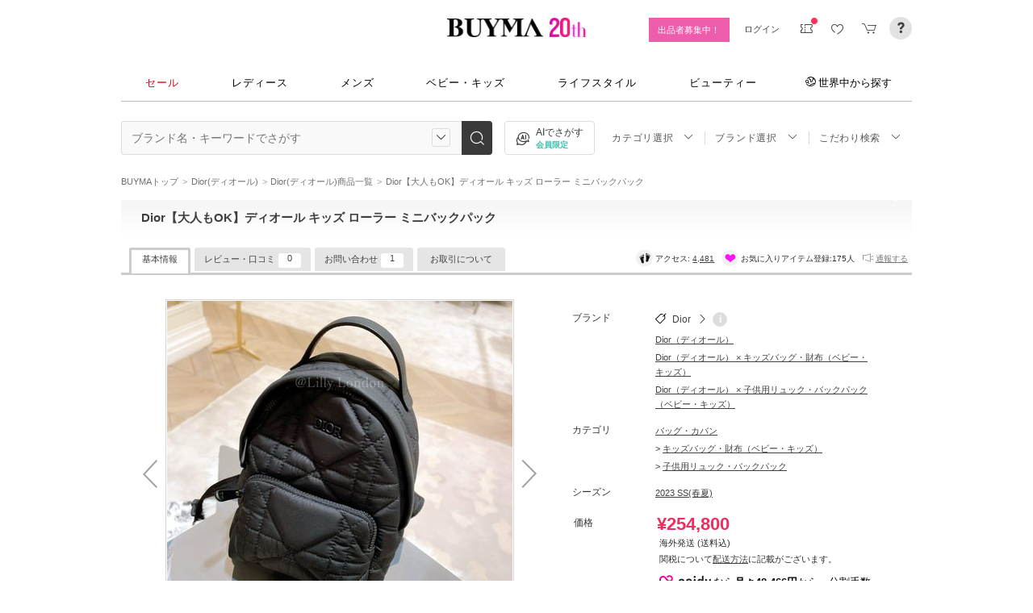

--- FILE ---
content_type: text/html; charset=utf-8
request_url: https://www.buyma.com/item/91282439/
body_size: 37031
content:
<!DOCTYPE html PUBLIC "-//W3C//DTD XHTML 1.0 Transitional//EN" "http://www.w3.org/TR/xhtml1/DTD/xhtml1-transitional.dtd">
<html xmlns="http://www.w3.org/1999/xhtml" xmlns:og="http://ogp.me/ns#" xmlns:mixi="http://mixi-platform.com/ns#" xml:lang="ja" lang="ja" dir="ltr">
  <head>
    <!-- 一緒にBUYMAを作りませんか? https://enigmo.co.jp/recruit/ -->
      <title>Dior【大人もOK】ディオール キッズ ローラー ミニバックパック (Dior/子供用リュック・バックパック) M1524SNHQ_M911【BUYMA】</title>      
    <meta property="al:android:package" content="com.buyma.buymaapp" />
    <meta property="al:android:class" content="com.buyma.buymaapp.activities.MainActivity" />
    <meta property="al:web:should_fallback" content="false" />
    <meta property="al:android:url" content="buyma://item/91282439" />

    
  <meta http-equiv="Content-Type" content="text/html; charset=UTF-8">
  <meta name="y_key" content="134744a4ba184770">
  <meta name="verify-v1" content="pIF/zLkJxgP2F2UEi5+GlffdnL8fmbKcvYEpCmnHcug=" />
  <meta name="keywords" content="Dior【大人もOK】ディオール キッズ ローラー ミニバックパック,Dior,子供用リュック・バックパック,ブランド,通販,BUYMA,バイマ" />
  <meta name="description" content="【BUYMA】Diorの子供用リュック・バックパック「Dior【大人もOK】ディオール キッズ ローラー ミニバックパック」が購入できます。※「お取引きについて」の内容を必ず確認してからご購入く..." />
  <meta http-equiv="Pragma" content="no-cache">
  <meta http-equiv="Cache-Control" content="no-cache">
  <meta http-equiv="Expires" content="Thu, 01 Dec 1994 16:00:00 GMT">
  <meta property="og:image" content="https://cdn-images.buyma.com/imgdata/item/230124/0091282439/515344342/428.jpg" />
  <meta property="og:title" content="Dior【大人もOK】ディオール キッズ ローラー ミニバックパック【BUYMA】" />
  <meta property="og:description" content="【BUYMA】※「お取引きについて」の内容を必ず確認してからご購入ください

※商品名は正しくは「ライダー ミニバックパック」です

Diorキッズライダーミニバックパックのご紹介です。

洗練されたスタイルと機能性が融合したデザイン。
コンパクトなサイズながらもお出かけに必要な最小限のものは収納できます。

フロントには便利なポケット付き。
軽量で丈夫な素材を使用しているため、お子様にとっても負担が少ないデザインです。

Diorの高品質なクラフトマンシップとデザインがたくさんつまったミニリュックサック。
お子様のファッションアイテムとして、また週末のお出かけや旅行のお供としておすすめです。

入荷数が限られておりますので
是非お早目にご購入をご検討下さいませ。

【商品名】
キッズ Rider ミニバッグパック 

【商品番号】
M1524SNHQ M911（ブラック/黒）

【仕様】
・フロントにブラックのメタル製Diorシグネチャー
・同色系のジップクロージャー
・長さ調節可能なショルダーストラップ
・ブラック カーフスキンのハンドル
・フロントにジップポケット
・ダストバッグ付き
・イタリア製

【サイズ＆フィット】
・およそ 24 x 16 x 10 cm
・スマートフォンやAirPodsに最適なサイズ

【Diorキッズバック一覧】
https://www.buyma.com..." />
  <meta property="og:url" content="https://www.buyma.com/item/91282439/" />
  <meta property="og:type" content="product" />


      <meta name="buyma:recent_item_json" content="{&quot;syo_id&quot;:91282439,&quot;syo_name&quot;:&quot;Dior【大人もOK】ディオール キッズ ローラー ミニバックパック&quot;,&quot;syo_img1&quot;:&quot;https://cdn-images.buyma.com/imgdata/item/230124/0091282439/515344342/100.jpg&quot;,&quot;syo_img_090_1&quot;:&quot;https://cdn-images.buyma.com/imgdata/item/230124/0091282439/515344342/090.jpg&quot;,&quot;syo_img_210_1&quot;:&quot;https://cdn-images.buyma.com/imgdata/item/230124/0091282439/515344342/210.jpg&quot;,&quot;syo_url&quot;:&quot;https://www.buyma.com/item/91282439/&quot;,&quot;tanka_format&quot;:&quot;254,800&quot;,&quot;reference_price&quot;:&quot;&quot;,&quot;discount_percentage&quot;:null,&quot;on_timesale&quot;:&quot;&quot;,&quot;brand_name_eigo&quot;:&quot;Dior&quot;,&quot;brand_url&quot;:&quot;https://www.buyma.com/brand/CHRISTIAN_DIOR_%E3%82%AF%E3%83%AA%E3%82%B9%E3%83%81%E3%83%A3%E3%83%B3%E3%83%87%E3%82%A3%E3%82%AA%E3%83%BC%E3%83%AB.html&quot;,&quot;category_id&quot;:4548,&quot;category&quot;:&quot;ベビー・キッズ/キッズバッグ・財布&quot;}" />
      <meta name="buyma:track_item_json" content="{&quot;buyer_id&quot;:4700916,&quot;brand_id&quot;:163,&quot;model_id&quot;:0,&quot;season_id&quot;:42,&quot;thm_id&quot;:0,&quot;kokaidate&quot;:&quot;2023-01-24T18:44:36+09:00&quot;,&quot;yukodate&quot;:&quot;2025-10-06T23:59:59+09:00&quot;,&quot;cate_id1&quot;:1005,&quot;cate_id2&quot;:2507,&quot;cate_id3&quot;:4548,&quot;tag_ids&quot;:[413,535,536,1798,1827,2077,2121,2125,2143,2145,2163,2170,2173,2175,2199,2210,2212,2214,2231,2239,2241,2257,2258,2272,2274,2288,2291,2293,2295],&quot;reference_price_kbn&quot;:&quot;0&quot;,&quot;reference_price&quot;:null,&quot;timesale_start_date&quot;:null,&quot;timesale_end_date&quot;:null,&quot;discount_percentage&quot;:null,&quot;item_id&quot;:91282439,&quot;price&quot;:254800,&quot;coupon&quot;:null}" />
      <meta name="buyma:ga_custom_dimensions" content="{&quot;dimension10&quot;:&quot;163&quot;,&quot;dimension13&quot;:&quot;4548&quot;,&quot;dimension17&quot;:&quot;1005&quot;}" />
  
  <meta name="twitter:card"   content="product" />
  <meta name="twitter:site"   content="@buyma" />
  <meta name="twitter:data1"  content="¥ 254800" />
  <meta name="twitter:label1" content="価格" />
  <meta name="twitter:data2"  content="イギリス" />
  <meta name="twitter:label2" content="購入地" />
    <meta http_equiv="content-style-type" content="text/css" />
    <meta http_equiv="content-script-type" content="text/javascript" />
    <meta name="p:domain_verify" content="1c5ca9847080db90dc018cbb752d5599" />
    <meta http_equiv="imagetoolbar" content="no" />
        <link rel="canonical" href="https://www.buyma.com/item/91282439/">
    <link href="https://cdn-assets.buyma.com/favicon.ico?fe2be08bd72fdf72b" rel="shortcut icon" type="image/vnd.microsoft.icon" />
    <link href="https://cdn-assets.buyma.com/apple-touch-icon-precomposed.png?1df8c28f93200fb2b" rel="apple-touch-icon" sizes="180x180" type="image/png" />
    <link href="https://cdn-assets.buyma.com/apple-touch-icon-precomposed.png?1df8c28f93200fb2b" rel="apple-touch-icon-precomposed" type="image/png" />
    <meta name="msapplication-config" content="none" />
    <link href="//fonts.googleapis.com/css?family=Oswald:400,300" rel="stylesheet" type="text/css">
    <link href="//fonts.googleapis.com/css?family=Bentham:400,300" rel="stylesheet" type="text/css">
    <link href="//fonts.googleapis.com/css?family=Old+Standard+TT" rel="stylesheet" type="text/css">
    <link href="//fonts.googleapis.com/css?family=Bentham&subset=latin" rel="stylesheet" type="text/css">
    <link href="//fonts.googleapis.com/css?family=Gentium+Book+Basic:700|Old+Standard+TT" rel="stylesheet" type="text/css">
    <link href="//fonts.googleapis.com/css?family=Montserrat" rel="stylesheet" type="text/css">
    <link href="https://cdn-assets.buyma.com/css/base/fabric.css?e533f3e808613819b" rel="stylesheet" type="text/css" />
    <link href="https://cdn-assets.buyma.com/css/components.css?70adcb0a0861dd59b" rel="stylesheet" type="text/css" />
    <link href="https://cdn-assets.buyma.com/common/css/style.css?00c5d282b20599dcb" media="screen,print" rel="stylesheet" type="text/css" />
    <link href="https://cdn-assets.buyma.com/common/css/dialog/jquery-ui-1.7.2.custom.css?21683caef25e40fdb" rel="stylesheet" type="text/css" />
    <link href="https://cdn-assets.buyma.com/lib/colorbox/colorbox.css?7abacec6f752c0feb" rel="stylesheet" type="text/css" />
    <link href="https://cdn-assets.buyma.com/lib/carousel/jquery.jcarousel.css?f06e5a4afbe1b163b" rel="stylesheet" type="text/css" />
    <link href="https://cdn-assets.buyma.com/lib/carousel/skin_recentitems.css?154db4c0814d9d2bb" rel="stylesheet" type="text/css" />
    <link href="https://cdn-assets.buyma.com/common/css/mobile-webkit.css?2a51cab8fe9b11c3b" media="only screen and (max-device-width: 480px)" rel="stylesheet" type="text/css" />
    <!-- Google Tag Manager -->
  <script>
    (function(w,d,s,l,i){w[l]=w[l]||[];w[l].push({'gtm.start':
  new Date().getTime(),event:'gtm.js'});var f=d.getElementsByTagName(s)[0],
  j=d.createElement(s),dl=l!='dataLayer'?'&l='+l:'';j.async=true;j.src=
  'https://www.googletagmanager.com/gtm.js?id='+i+dl;f.parentNode.insertBefore(j,f);
    })(window,document,'script','dataLayer','GTM-WFG8B99');
  </script>
<!-- End Google Tag Manager -->


      <script crossorigin="anonymous" src="https://cdn-assets.buyma.com/common/js/jquery-1.3.2.min.js?48243f8960b0136fb" type="text/javascript"></script>

    <script type="application/ld+json">
	{
		"@context": "http://schema.org",
		"@type": "WebSite",
		"url": "https://www.buyma.com/",
		"potentialAction": {
			"@type": "SearchAction",
			"target": "https://www.buyma.com/r/{search_term_string}/",
			"query-input": "required name=search_term_string"
		}
	}
</script>
    <script>
!function() {
    'use strict'

    !function(e,r,t){var i={c:null,d:null,e:[],f:[],g:[],h:[],i:[],setup:function(e){this.c=e},setUserID:function(e){this.d=e},track:function(e,r){this.e.push([e,r])},setStringUserProfile:function(e,r){this.f.push([e,r])},setIntUserProfile:function(e,r){this.g.push([e,r])},setDoubleUserProfile:function(e,r){this.h.push([e,r])},setDateUserProfile:function(e,r){this.i.push([e,r])}};window.reproio=window.reproio||i;var o=e.createElement(r),n=e.getElementsByTagName(r)[0];o.async=true,o.src="https://cdn.reproio.com/web/v1/repro-sdk.min.js",o.onload=function(){if(i.d&&reproio.setUserID(i.d),i.c){if(reproio.setup(i.c),i.e.length>0)for(var e=0;e<i.e.length;e++)reproio.track(i.e[e][0],i.e[e][1]);if(i.f.length>0)for(e=0;e<i.f.length;e++)reproio.setStringUserProfile(i.f[e][0],i.f[e][1]);if(i.g.length>0)for(e=0;e<i.g.length;e++)reproio.setIntUserProfile(i.g[e][0],i.g[e][1]);if(i.h.length>0)for(e=0;e<i.h.length;e++)reproio.setDoubleUserProfile(i.h[e][0],i.h[e][1]);if(i.i.length>0)for(e=0;e<i.i.length;e++)reproio.setDateUserProfile(i.i[e][0],i.i[e][1])}},n.parentNode.insertBefore(o,n)}(document,"script");

    var setReproTracking = function() {
        if (window.Buyma && window.Buyma.currentUser) {
            if (window.Buyma.currentUser.login) {
                reproio.setup("4f60da82-d1da-4a6e-b9ac-a7565a970307");
                reproio.track('pageView', { url: location.pathname, });
                reproio.setUserID(window.Buyma.currentUser.kaiin_id);
            }
        } else {
            setTimeout(setReproTracking, 500);
        }
    }
    setReproTracking();
}();
</script>
      <link href="https://cdn-assets.buyma.com/css/bm-mypage/common.css?318cf4289590a9f3b" rel="stylesheet" type="text/css" />
  <link href="https://cdn-assets.buyma.com/item/css/item_detail.css?a05c872a5674fbe5b" media="screen,print" rel="stylesheet" type="text/css" />
  <link href="https://cdn-assets.buyma.com/css/bm-mypage/pages/itemdetail/pc/itemdetail.css?33d7420ba64b7115b" rel="stylesheet" type="text/css" />
  <link href="https://cdn-assets.buyma.com/lib/carousel/skin_nosyupin.css?c192c61f0d279175b" rel="stylesheet" type="text/css" />
  <link href="https://cdn-assets.buyma.com/lib/carousel/skin_recentitems_detail.css?5b5ebdf8e52cfb52b" rel="stylesheet" type="text/css" />
  <link href="https://cdn-assets.buyma.com/css/bm-mypage/pages/itemdetail/pc/chatbot_anshin.css?5bbcca0261b3010eb" rel="stylesheet" type="text/css" />
  <link href="https://cdn-assets.buyma.com/css/bm-mypage/pages/itemdetail/pc/inquiry_modal.css?9825dec443ada7f0b" rel="stylesheet" type="text/css" />
  <meta name="mixi-check-robots" CONTENT="" />
  <link href="https://cdn-assets.buyma.com/common/css/tooltip.css?c7e7c40e305d8a2ab" rel="stylesheet" type="text/css" />
  <link href="https://cdn-assets.buyma.com/css/my/conversations.css?351586f5c1d49e31b" rel="stylesheet" type="text/css" />
  <link href="https://cdn-assets.buyma.com/css/stylehaus.css?eb85cfe74bb5361cb" rel="stylesheet" type="text/css" />
    <script type="application/ld+json">
      [{"@context":"https://schema.org/","@type":"Product","sku":91282439419299093,"inProductGroupWithID":91282439,"image":["https://cdn-images.buyma.com/imgdata/item/230124/0091282439/515344342/org.jpg","https://cdn-images.buyma.com/imgdata/item/230124/0091282439/522961632/org.jpg","https://cdn-images.buyma.com/imgdata/item/230124/0091282439/522961631/org.jpg","https://cdn-images.buyma.com/imgdata/item/230124/0091282439/573444807/org.jpg"],"name":"Dior (ディオール) 子供用リュック・バックパック ベビー・キッズ 2023 SS(春夏)","description":"※「お取引きについて」の内容を必ず確認してからご購入ください\n\n※商品名は正しくは「ライダー ミニバックパック」です\n\nDiorキッズライダーミニバックパックのご紹介です。\n\n洗練されたスタイルと機能性が融合したデザイン。\nコンパクトなサイズながらもお出かけに必要な最小限のものは収納できます。\n\nフロントには便利なポケット付き。\n軽量で丈夫な素材を使用しているため、お子様にとっても負担が少ないデザインです。\n\nDiorの高品質なクラフトマンシップとデザインがたくさんつまったミニリュックサック。\nお子様のファッションアイテムとして、また週末のお出かけや旅行のお供としておすすめです。\n\n入荷数が限られておりますので\n是非お早目にご購入をご検討下さいませ。\n\n【商品名】\nキッズ Rider ミニバッグパック \n\n【商品番号】\nM1524SNHQ M911（ブラック/黒）\n\n【仕様】\n・フロントにブラックのメタル製Diorシグネチャー\n・同色系のジップクロージャー\n・長さ調節可能なショルダーストラップ\n・ブラック カーフスキンのハンドル\n・フロントにジップポケット\n・ダストバッグ付き\n・イタリア製\n\n【サイズ＆フィット】\n・およそ 24 x 16 x 10 cm\n・スマートフォンやAirPodsに最適なサイズ\n\n【Diorキッズバック一覧】\nhttps://www.buyma.com/r/_CHRISTIAN-DIOR-クリスチャンディオール/-C2507B4700916/\n\n【Dior出品一覧】\nhttps://www.buyma.com/r/_CHRISTIAN-DIOR-クリスチャンディオール/-B4700916O1/\n\n【Lilly London出品一覧】\nhttps://www.buyma.com/r/-B4700916O1/","brand":{"@type":"Brand","name":"Dior"},"color":"ブラック","size":"one size","offers":{"@type":"Offer","price":254800,"priceCurrency":"JPY","priceValidUntil":"2025-10-06T23:59:59+09:00","url":"https://www.buyma.com/item/91282439/","availability":"https://schema.org/OutOfStock","shippingDetails":{"@type":"OfferShippingDetails","shippingRate":[{"@type":"MonetaryAmount","value":0,"currency":"JPY"}],"shippingDestination":{"@type":"DefinedRegion","addressCountry":"JP"},"deliveryTime":[{"@type":"ShippingDeliveryTime","transitTime":{"@type":"QuantitativeValue","minValue":10,"maxValue":21}}]}},"itemCondition":"https://schema.org/NewCondition"}]
    </script>
  <script type="application/ld+json">
    {"@context":"https://schema.org/","@type":"BreadcrumbList","itemListElement":[{"@type":"ListItem","position":1,"name":"BUYMAトップ","item":"https://www.buyma.com"},{"@type":"ListItem","position":2,"name":"Dior(ディオール)","item":"https://www.buyma.com/brand/CHRISTIAN_DIOR_%E3%82%AF%E3%83%AA%E3%82%B9%E3%83%81%E3%83%A3%E3%83%B3%E3%83%87%E3%82%A3%E3%82%AA%E3%83%BC%E3%83%AB.html"},{"@type":"ListItem","position":3,"name":"Dior(ディオール)商品一覧","item":"https://www.buyma.com/r/_CHRISTIAN-DIOR-%E3%82%AF%E3%83%AA%E3%82%B9%E3%83%81%E3%83%A3%E3%83%B3%E3%83%87%E3%82%A3%E3%82%AA%E3%83%BC%E3%83%AB/"},{"@type":"ListItem","position":4,"name":"Dior【大人もOK】ディオール キッズ ローラー ミニバックパック","item":"https://www.buyma.com/item/91282439/"}]}
  </script>
  <script type="application/ld+json">
    {"@context":"https://schema.org/","@type":"BreadcrumbList","itemListElement":[{"@type":"ListItem","position":1,"name":"BUYMAトップ","item":"https://www.buyma.com"},{"@type":"ListItem","position":2,"name":"ベビー・キッズ","item":"https://www.buyma.com/r/-C1005/"},{"@type":"ListItem","position":3,"name":"キッズバッグ・財布","item":"https://www.buyma.com/r/-C2507/"},{"@type":"ListItem","position":4,"name":"子供用リュック・バックパック","item":"https://www.buyma.com/r/-C4548/"},{"@type":"ListItem","position":5,"name":"Dior【大人もOK】ディオール キッズ ローラー ミニバックパック","item":"https://www.buyma.com/item/91282439/"}]}
  </script>
      <!--
        <PageMap>
          <DataObject type="thumbnail">
            <Attribute name="src" value="https://cdn-images.buyma.com/product-images/dior/baby_kids/bag/backpack/230124/0091282439/515344342/428/dior-baby_kids-bag-backpack.jpg"/>
            <Attribute name="width" value="120"/>
            <Attribute name="height" value="120"/>
          </DataObject>
        </PageMap>
      -->
      <meta name="thumbnail" content="https://cdn-images.buyma.com/product-images/dior/baby_kids/bag/backpack/230124/0091282439/515344342/428/dior-baby_kids-bag-backpack.jpg" />

  </head>
  <body id="item_detail" class="">
    <!-- Google Tag Manager (noscript) -->
<noscript>
    <iframe src="https://www.googletagmanager.com/ns.html?id=GTM-WFG8B99" height="0" width="0" style="display:none;visibility:hidden"></iframe>
</noscript>
<!-- End Google Tag Manager (noscript) -->

      
    
    <div id="wrapper">
      






    <div class="register__bnrwrap js-membership-register js-cart-ex-offset" style="display: none;">
      <div class="js-user-registration-campaign-header-banner-placeholder"></div>
    </div>


<div class="fab-l-header">
    <div class="fab-l-header__contents">
        <!-- <a href="/" data-vt="/vt/Head/logo"><img alt="BUYMA（バイマ）-ファッション通販サイト" src="https://cdn-assets.buyma.com/common/images/header/logo.png?e81aa44081436389b" /></a> -->
        <div class="anniversary-header">
          <a href="/" data-vt="/vt/Head/logo">            <span class="anniversary-header__logo-buyma"><img alt="BUYMA（バイマ）-ファッション通販サイト" src="https://cdn-assets.buyma.com/common/images/header/logo.png?e81aa44081436389b" /></span>
            <span class="anniversary-header__logo-20th"><img alt="20th" src="https://cdn-assets.buyma.com/contents/20th/images/20th_logo_pc.png?2888b1146386bfc9b" /></span>
</a>        </div>
      <ul class="fab-header__nav fab-typo-xsmall clearfix">
        <li class="js-membership-register" style="display:none;">
          <a href="https://www.buyma.com/register/" data-vt="/vt/header/会員登録/" id="js-header-register-link">
              <span class="header-memberbnr--highlight">
                <span class="bnr">
                  今すぐ会員登録！
                </span>
              </span>
</a>        </li>
        <li class="fab-u fab-header__nav-btn--buyer js-ps-wanted" style="display:none;">
          <a href="/buyer/" class="fab-design-trans" onclick="javascript:pageTracker._trackPageview('/vt/header/パーソナルショッパー登録/');">出品者募集中！</a>
        </li>
        <li id="js-pc-header-my-link-wrap" class="fab-header__nav-btn--my">
          <a href="/my/" class="header-stage--wrap-link fab-design-trans js-display-login" data-vt="/vt/header/MYページ/" id="js-pc-header-my-link" style="display:none;">
            <div class="header-stage--wrap">
              <span class="user_name"></span><span class="user_name_honorific">さん</span>
            </div>
</a>          <a href="/login/" class="fab-design-trans" data-vt="/vt/header/ログイン/" id="js-pc-header-login-link">　</a>
          <!-- #login_info -->
          <ul class="fab-header__usermenu">
            <li>
              <ul class="fab-list js-display-login" style="display:none;">
                <li class="fab-header__usermenu-arrow"></li>
                <li class="header-pulldown-menu fab-design-segment--vertical">
                  <a href="/my/" class="header-pulldown-menu__link" data-vt="/vt/MY/header/list/Myページ/" id="js-pc-header-pulldown-my-link">
                    <span class="js-display-non-buyer" style="display:none;">
                      <span class="header-pulldown-menu__icon-non-buyer fab-icon fab-icon-user-mark"></span>
                    </span>
                    <span class="js-display-buyer" style="display:none;">
                      <span class="header-pulldown-menu__icon-buyer"><img src="" id="js-pc-header-user-image"></span>
                    </span>
                    <div class="header-pulldown-menu__text">
                      <div class="js-header-buyer-type"></div>
                      <div class="header-pulldown-menu__name-wrap">
                        <span class="header-pulldown-menu__user-name user_name"></span>
                        <span class="header-pulldown-menu__user-name-honorific">さん</span>
                      </div>
                      <div class="js-display-non-buyer" style="display:none;">
                        <div class="header-pulldown-menu__premium-member js-premium-member-display" style="display:none;">
                          <span class="header-pulldown-menu__member-title">プレミアムメンバーズ</span>
                          <span class="header-pulldown-menu__member-stage js-premium-member-stage-en"></span>
                        </div>
                      </div>
                      <span class="header-pulldown-menu__text-link">マイページTOPへ</span>
                    </div>
</a>                  <div class="js-display-buyer" style="display:none;">
                    <a href="https://qa.buyma.com/bm/login/18522.html" class="header-pulldown-menu__buyer-identification js-identification-link" data-vt="/vt/identification_badge/">
                      <svg class="js-identification-image" role="img" aria-hidden="true" width="15" height="15" viewBox="0 0 15 15" fill="#3dc2af" style="display:none;">
                        <path fill-rule="evenodd" clip-rule="evenodd" d="M12.3621 2.81193C9.5946 2.77084 7.93022 1.51781 7.49962 1.14961C7.31212 1.31211 6.90587 1.63086 6.27462 1.94961C5.43087 2.37461 3.83087 2.81211 2.16837 2.81211C1.89337 2.81211 1.66837 2.58711 1.66837 2.31211C1.66837 2.03711 1.89337 1.81211 2.16837 1.81211C3.65587 1.81211 5.10587 1.42461 5.81837 1.06211C6.52462 0.705859 6.89337 0.349609 6.89337 0.343359C7.08087 0.162109 7.28087 0.0683594 7.48711 0.0683594C7.69962 0.0683594 7.90587 0.168359 8.08712 0.343359C8.09962 0.355859 9.63712 1.81211 12.4996 1.81211C12.9525 1.81211 13.3215 2.17164 13.3366 2.62082L13.3496 2.61835V6.6621C13.3496 8.46835 12.7996 10.2059 11.7559 11.6871C10.5059 13.4559 9.11836 14.5434 7.62461 14.9184C7.58711 14.9309 7.54337 14.9309 7.50587 14.9309H7.50586H7.50585C7.46835 14.9309 7.42461 14.9309 7.38711 14.9184C5.89336 14.5434 4.49961 13.4559 3.25586 11.6871C2.19336 10.1871 1.66211 8.51835 1.66211 6.7246V6.1121C1.66211 5.8371 1.88711 5.6121 2.16211 5.6121C2.43711 5.6121 2.66211 5.8371 2.66211 6.1121V6.7246C2.66211 8.30585 3.13711 9.78085 4.07461 11.1121C5.14336 12.6309 6.29961 13.5746 7.51211 13.9184C8.72461 13.5746 9.88086 12.6309 10.9496 11.1121C11.8871 9.78085 12.3621 8.2871 12.3621 6.6621V2.81193Z"></path>
                        <path d="M6.42417 9.94981C6.29917 9.94981 6.18042 9.90605 6.08042 9.8123L4.32417 8.16855C4.12417 7.98105 4.11167 7.6623 4.29917 7.4623C4.48667 7.2623 4.80542 7.2498 5.00542 7.4373L6.41167 8.7498L9.97417 5.1873C10.1679 4.99355 10.4867 4.99355 10.6804 5.1873C10.8742 5.38105 10.8742 5.6998 10.6804 5.89355L6.77417 9.79981C6.67417 9.89981 6.54917 9.94355 6.41792 9.94355L6.42417 9.94981Z"></path>
                      </svg>
                      <span class="js-buyer-identification"></span>
</a>									</div>
                </li>
                <li class="fab-design-segment--vertical js-display-non-buyer" style="display:none;">
                  <a href="/my/pointhistory/" data-vt="/vt/top/header/一般会員/ポイント残高/">
                    <i class="fab-icon fab-icon-point"></i>ポイント<span class="header-pulldown-menu__point"><span class="js-point-value"></span></span>
</a>                </li>
                <li class="fab-design-segment--vertical">
                  <ul>
                    <li>
                      <a href="https://www.buyma.com/my/conversations/#/threads/label:inbox" data-vt="/vt/MY/header/list/お問い合わせ/">
                        <i class="fab-icon fab-icon-message-bubble"></i>お問い合わせ
</a>                    </li>
                  </ul>
                </li>
                <li class="fab-design-segment--vertical js-display-buyer" style="display:none">
                  <ul>
                    <li>
                      <a href="/my/sell/new?tab=b" data-vt="/vt/MY/header/list/出品する/" id="header-itemedit" rel="nofollow">                        <i class="fab-icon fab-icon-dashboard-exhibit"></i>出品する
</a>                    </li>
                    <li>
                      <a href="/my/sell/?tab=b" data-vt="/vt/MY/header/list/出品リスト/" rel="nofollow">
                        <i class="fab-icon fab-icon-itemlist"></i>出品リスト
</a>                    </li>
                    <li>
                      <a href="/my/orders/" data-vt="/vt/MY/header/list/受注/">
                          <i class="fab-icon fab-icon-list-board"></i>受注リスト
</a>                    </li>
                    <li>
                      <a href="/my/buyerrequest/?tab=b" data-vt="/vt/MY/header/list/未読の指名リクエスト/">
                          <i class="fab-icon fab-icon-request"></i>未読の指名リクエスト
</a>                    </li>
                    <li>
                      <a href="/my/requests/related/" data-vt="/vt/My/header/list/関連度の高いリクエスト">
                        <i class="fab-icon fab-icon-request-list"></i>関連度の高いリクエスト
</a>                    </li>
                  </ul>
                </li>
                <li class="fab-design-segment--vertical js-hide-corporation">
                  <ul>
                    <li>
                      <a href="/my/buyorders/?tab=k" data-vt="/vt/MY/header/list/購入リスト/">
                          <i class="fab-icon fab-icon-dashboard-bag"></i>購入リスト
</a>                    </li>
                    <li>
                      <a href="/my/sokuwari/?tab=k" data-vt="/vt/MY/header/list/ソク割り対象アイテムを見る/">
                        <i class="fab-icon fab-icon-sokuwari"></i>ソク割り対象アイテムを見る
</a>                    </li>
                    <li>
                      <a href="/my/buyrequest/?tab=k" data-vt="/vt/MY/header/list/未読のレスポンス出品/">
                          <i class="fab-icon fab-icon-request"></i>未読のレスポンス出品
</a>                    </li>
                    <li>
                      <a href="/request/r/?tab=k" data-vt="/vt/MY/header/list/リクエストする/">
                        <i class="fab-icon fab-icon-request1"></i>リクエストする
</a>                    </li>
                  </ul>
                </li>
                <li class="fab-design-segment--vertical js-display-non-buyer" style="display:none">
                  <ul>
                    <li>
                      <a href="/my/sell/new?tab=b" data-vt="/vt/MY/header/list/出品する/" id="header-itemedit" rel="nofollow">                        <i class="fab-icon fab-icon-dashboard-exhibit"></i>出品する(パーソナルショッパー登録)
</a>                    </li>
                  </ul>
                </li>
                <li class="fab-design-segment--vertical">
                  <div class="fab-design-mg--t5 fab-design-mg--b5">
                    <a href="/logout/" data-method="post" data-vt="/vt/MY/header/list/ログアウト/" rel="nofollow">
                      <i class="fab-icon fab-icon-logout"></i>ログアウト
</a>                  </div>
                </li>
              </ul>
            </li>
          </ul>
        </li>
        <li class="fab-header__nav-icon fab-header__nav-icon--bglight fab-design-pos--r js-header-check-icon js-display-login" style="display:none">
          <a href="javascript:void(0);" class="fab-design-trans">
            <i class="fab-icon fab-icon-checkmark3 fab-icon-mg0"></i>
            <span class="fab-header__nav-icon-num js-check-menu-counter" style="display:none">0</span>
          </a>
          <div class="fab-header__usermenu fab-header-check js-header-check">
            <ul>
              <li class="fab-header__usermenu-arrow"></li>
              <li class="fab-header-check__title">チェックリスト</li>
              <li class="js-check-menu"><!-- --></li>
            </ul>
          </div>
        </li>
        <li class="fab-header__nav-icon fab-header__nav-icon--bglight js-display-login">
          <a href="/my/couponlist/" class="fab-design-trans" data-vt="/vt/MY/header/list/MYクーポンリスト/">
            <i class="fab-icon fab-icon-coupon fab-header__coupon-icon fab-icon-mg0"></i>
            <span class="fab-header__nav-icon--badge js-mycoupon-notification-icon" style="display: none"></span>
          </a>
        </li>
        <li class="fab-header__nav-icon fab-header__nav-icon--bglight js-display-logout" style="display: none">
          <a href="/guest/mycouponlist/" class="fab-design-trans" data-vt="/vt/guest/header/list/MYクーポンリスト/">
            <i class="fab-icon fab-icon-coupon fab-header__coupon-icon fab-icon-mg0"></i>
            <span class="fab-header__nav-icon--badge js-mycoupon-notification-icon" style="display: none"></span>
</a>        </li>
        <li class="fab-header__nav-icon fab-header__nav-icon--bglight js-display-login js-hide-corporation favorite-icon" style="display:none">
          <a href="/my/favitems/" class="fab-design-trans" data-vt="/vt/MY/header/list/お気に入りアイテム/">
            <i class="fab-icon fab-icon-wish fab-header__wish-icon fab-icon-mg0"></i>
</a>          <div class="fab-header__usermenu fab-header-check favorite-menu">
            <ul>
              <li class="fab-header__usermenu-arrow"></li>
              <li class="fab-header-check__title">お気に入り</li>
              <li class="favorite-menu__list"><a href="/my/favitems/" data-vt="/vt/MY/header/list/balloon/お気に入りアイテム/">お気に入りアイテム</a></li>
              <li class="favorite-menu__list"><a href="/my/favbuyers/" data-vt="/vt/MY/header/list/balloon/ファンリスト/">フォローリスト</a></li>
              <li class="favorite-menu__list"><a href="/my/favbrands/" data-vt="/vt/MY/header/list/balloon/ブランドリスト/">ブランドリスト</a></li>
            </ul>
          </div>
        </li>
        <li class="fab-header__nav-icon fab-header__nav-icon--bglight js-display-logout" style="display:none">
          <a href="/guest/favitems/" class="fab-design-trans" data-vt="/vt/guest/header/list/お気に入りアイテム/">
            <i class="fab-icon fab-icon-wish fab-header__wish-icon fab-icon-mg0"></i>
</a>        </li>
        <li class="fab-header__nav-icon fab-header__nav-icon--bglight fab-design-pos--r js-hide-corporation">
          <a href="/cart/" class="fab-design-trans js-ga-referrer-view-cart" data-from="グローバルメニュー" data-vt="/vt/MY/header/list/カート/">
            <i class="fab-icon fab-icon-cart fab-icon-mg0"></i>
            <span class="fab-header__nav-icon-num js-buy-cart-count" style="display: none">0</span>
          </a>
        </li>
        <li class="fab-header__nav-icon fab-header__nav-icon--qa"><a href="https://qa.buyma.com/" target="_blank" class="fab-design-trans"><i class="fab-icon fab-icon-question2 fab-icon-mg0"></i></a></li>
      </ul>
    </div>
</div>
<!--/#header-->
    <!-- #globalNav  -->

<div class="fab-gnav">
  <div class="fab-gnav__content">
    <ul class="fab-gnav__list-wrap">
      <li class="fab-gnav__list">
        <a href="/r/?rp=1" data-vt="/vt/Head/tab/sale-item-all">          <div class="fab-gnav__tab fab-gnav__tab--sale">
            セール
          </div>
</a>      </li>
      <li class="fab-gnav__list">
        <div class="fab-gnav__tab">
          <a href="/fashion/" data-vt="/vt/Head/tab/Fashion">            レディース
</a>          <div class="fab-gnav__submenu">
            <div class="fab-gnav__submenu-background"></div>
            <div class="fab-g fab-gnav__submenu-content">
              <div class="fab-u-1-3">
                <p>人気カテゴリ</p>
                <ul>
                  <li><a href="/r/-C2104/" data-vt="/vt/Fashion/Head/sub_cate/アウター">アウター</a></li>
                  <li><a href="/r/-C3105/" data-vt="/vt/Fashion/Head/sub_cate/ショルダーバッグ">ショルダーバッグ</a></li>
                  <li><a href="/r/-C3081/" data-vt="/vt/Fashion/Head/sub_cate/スニーカー">スニーカー</a></li>
                  <li><a href="/r/-C2114/" data-vt="/vt/Fashion/Head/sub_cate/財布">財布</a></li>
                  <li><a href="/r/-C2107/" data-vt="/vt/Fashion/Head/sub_cate/アクセサリー">アクセサリー</a></li>
                  <li><a href="/r/-C3100/" data-vt="/vt/Fashion/Head/sub_cate/トートバッグ">トートバッグ</a></li>
                  <li><a href="/r/-C3062/" data-vt="/vt/Fashion/Head/sub_cate/ダウンジャケット">ダウンジャケット</a></li>
                  <li><a href="/r/-C3166/" data-vt="/vt/Fashion/Head/sub_cate/キーホルダー・キーリング">キーホルダー・キーリング</a></li>
                </ul>
              </div>
              <div class="fab-u-1-3">
                <p>人気ブランド</p>
                <ul>
                  <li><a href="/r/_HERMES-%E3%82%A8%E3%83%AB%E3%83%A1%E3%82%B9/-C1001/" data-vt="/vt/Fashion/Head/brand/HERMES">HERMES</a></li>
                  <li><a href="/r/_TODS-%E3%83%88%E3%83%83%E3%82%BA/-C1001/" data-vt="/vt/Fashion/Head/brand/TOD'S">TOD&#x27;S</a></li>
                  <li><a href="/r/_CELINE-%E3%82%BB%E3%83%AA%E3%83%BC%E3%83%8C/-C1001/" data-vt="/vt/Fashion/Head/brand/CELINE">CELINE</a></li>
                  <li><a href="/r/_MONCLER-%E3%83%A2%E3%83%B3%E3%82%AF%E3%83%AC%E3%83%BC%E3%83%AB/-C1001/" data-vt="/vt/Fashion/Head/brand/MONCLER">MONCLER</a></li>
                  <li><a href="/r/_PRADA-%E3%83%97%E3%83%A9%E3%83%80/-C1001/" data-vt="/vt/Fashion/Head/brand/PRADA">PRADA</a></li>
                  <li><a href="/r/_MAXMARA-%E3%83%9E%E3%83%83%E3%82%AF%E3%82%B9%E3%83%9E%E3%83%BC%E3%83%A9/-C1001/" data-vt="/vt/Fashion/Head/brand/Max Mara">Max Mara</a></li>
                  <li><a href="/r/_LOEWE-%E3%83%AD%E3%82%A8%E3%83%99/-C1001/" data-vt="/vt/Fashion/Head/brand/LOEWE">LOEWE</a></li>
                  <li><a href="/r/_NIKE-%E3%83%8A%E3%82%A4%E3%82%AD/-C1001/" data-vt="/vt/Fashion/Head/brand/Nike">Nike</a></li>
                </ul>
              </div>
              <div class="fab-u-1-3">
                  <p>トレンドワード</p>
                  <ul class="fab-typo-small">
                      
<li class="js-top-search-term">
  <a href='/r/_ADIDAS-%E3%82%A2%E3%83%87%E3%82%A3%E3%83%80%E3%82%B9/-C3081CL4/'
    onClick="javascript:pageTracker._trackPageview('/vt/season_word/women/header/adidas ブラウンスニーカー');"
    data-cate="women">
    adidas ブラウンスニーカー
  </a>
</li>

<li class="js-top-search-term">
  <a href='/r/_VIVIENNE-WESTWOOD-%E3%83%B4%E3%82%A3%E3%83%B4%E3%82%A3%E3%82%A2%E3%83%B3%E3%82%A6%E3%82%A8%E3%82%B9%E3%83%88%E3%82%A6%E3%83%83%E3%83%89/-C3162/'
    onClick="javascript:pageTracker._trackPageview('/vt/season_word/women/header/Vivienne Westwood マフラー');"
    data-cate="women">
    Vivienne Westwood マフラー
  </a>
</li>

<li class="js-top-search-term">
  <a href='/r/_MUCENT-%E3%83%A0%E3%82%BB%E3%83%B3%E3%83%88/-C2104/'
    onClick="javascript:pageTracker._trackPageview('/vt/season_word/women/header/MUCENT アウター');"
    data-cate="women">
    MUCENT アウター
  </a>
</li>

<li class="js-top-search-term">
  <a href='/r/_ADIDAS-%E3%82%A2%E3%83%87%E3%82%A3%E3%83%80%E3%82%B9/-C3080/Grand%20Court%20Mule/'
    onClick="javascript:pageTracker._trackPageview('/vt/season_word/women/header/adidas海外限定 冬用ミュール');"
    data-cate="women">
    adidas海外限定 冬用ミュール
  </a>
</li>

<li class="js-top-search-term">
  <a href='/r/_UGG-AUSTRALIA-%E3%82%A2%E3%82%B0%E3%82%AA%E3%83%BC%E3%82%B9%E3%83%88%E3%83%A9%E3%83%AA%E3%82%A2/-C4123/'
    onClick="javascript:pageTracker._trackPageview('/vt/season_word/women/header/UGG イヤーマフ');"
    data-cate="women">
    UGG イヤーマフ
  </a>
</li>

<li class="js-top-search-term">
  <a href='/r/_SUBU-%E3%82%B9%E3%83%96/-C2105/'
    onClick="javascript:pageTracker._trackPageview('/vt/season_word/women/header/SUBU 人気デザインをチェック');"
    data-cate="women">
    SUBU 人気デザインをチェック
  </a>
</li>

<li class="js-top-search-term">
  <a href='/r/_CALVIN-KLEIN-%E3%82%AB%E3%83%AB%E3%83%90%E3%83%B3%E3%82%AF%E3%83%A9%E3%82%A4%E3%83%B3/-C2104/'
    onClick="javascript:pageTracker._trackPageview('/vt/season_word/women/header/Calvin Klein 人気アウター');"
    data-cate="women">
    Calvin Klein 人気アウター
  </a>
</li>

<li class="js-top-search-term">
  <a href='/r/_RHODE-%E3%83%AD%E3%83%BC%E3%83%89/-C3172/'
    onClick="javascript:pageTracker._trackPageview('/vt/season_word/women/header/rhode skin スマホケース');"
    data-cate="women">
    rhode skin スマホケース
  </a>
</li>


                  </ul>
              </div>
            </div>
          </div>
        </div>
      </li>
      <li class="fab-gnav__list">
        <div class="fab-gnav__tab">
          <a href="/mens/" data-vt="/vt/Head/tab/Men">              メンズ
</a>          <div class="fab-gnav__submenu">
            <div class="fab-gnav__submenu-background"></div>
            <div class="fab-g fab-gnav__submenu-content">
              <div class="fab-u-1-3">
                <p>人気カテゴリ</p>
                <ul>
                  <li><a href="/r/-C3260/" data-vt="/vt/Mens/Head/sub_cate/Tシャツ">Tシャツ</a></li>
                  <li><a href="/r/-C3264/" data-vt="/vt/Mens/Head/sub_cate/パーカー・フーディ">パーカー・フーディ</a></li>
                  <li><a href="/r/-C3302/" data-vt="/vt/Mens/Head/sub_cate/ダウンジャケット">ダウンジャケット</a></li>
                  <li><a href="/r/-C3265/" data-vt="/vt/Mens/Head/sub_cate/スウェット・トレーナー">スウェット・トレーナー</a></li>
                  <li><a href="/r/-C3321/" data-vt="/vt/Mens/Head/sub_cate/スニーカー">スニーカー</a></li>
                  <li><a href="/r/-C3341/" data-vt="/vt/Mens/Head/sub_cate/ショルダーバッグ">ショルダーバッグ</a></li>
                  <li><a href="/r/-C2206/" data-vt="/vt/Mens/Head/sub_cate/アクセサリー">アクセサリー</a></li>
                  <li><a href="/r/-C3419/" data-vt="/vt/Mens/Head/sub_cate/折りたたみ財布">折りたたみ財布</a></li>
                </ul>
              </div>
              <div class="fab-u-1-3">
                <p>人気ブランド</p>
                <ul>
                  <li><a href="/r/_MONCLER-%E3%83%A2%E3%83%B3%E3%82%AF%E3%83%AC%E3%83%BC%E3%83%AB/-C1002/" data-vt="/vt/Mens/Head/brand/MONCLER">MONCLER</a></li>
                  <li><a href="/r/_PRADA-%E3%83%97%E3%83%A9%E3%83%80/-C1002/" data-vt="/vt/Mens/Head/brand/PRADA">PRADA</a></li>
                  <li><a href="/r/_ADIDAS-%E3%82%A2%E3%83%87%E3%82%A3%E3%83%80%E3%82%B9/-C1002/" data-vt="/vt/Mens/Head/brand/adidas">adidas</a></li>
                  <li><a href="/r/_HERMES-%E3%82%A8%E3%83%AB%E3%83%A1%E3%82%B9/-C1002/" data-vt="/vt/Mens/Head/brand/HERMES">HERMES</a></li>
                  <li><a href="/r/_LOEWE-%E3%83%AD%E3%82%A8%E3%83%99/-C1002/" data-vt="/vt/Mens/Head/brand/LOEWE">LOEWE</a></li>
                  <li><a href="/r/_MAISON-MARTIN-MARGIELA-%E3%83%9E%E3%83%AB%E3%82%BF%E3%83%B3%E3%83%9E%E3%83%AB%E3%82%B8%E3%82%A7%E3%83%A9/-C1002/" data-vt="/vt/Mens/Head/brand/Maison Margiela">Maison Margiela</a></li>
                  <li><a href="/r/_THE-NORTH-FACE-%E3%82%B6%E3%83%8E%E3%83%BC%E3%82%B9%E3%83%95%E3%82%A7%E3%82%A4%E3%82%B9/-C1002/" data-vt="/vt/Mens/Head/brand/THE NORTH FACE">THE NORTH FACE</a></li>
                  <li><a href="/r/_NIKE-%E3%83%8A%E3%82%A4%E3%82%AD/-C1002/" data-vt="/vt/Mens/Head/brand/Nike">Nike</a></li>
                </ul>
              </div>
              <div class="fab-u-1-3">
                  <p>トレンドワード</p>
                  <ul class="fab-typo-small">
                      
<li class="js-top-search-term">
  <a href='/rank/-C3302/'
    onClick="javascript:pageTracker._trackPageview('/vt/season_word/men/header/人気ダウンランキング');"
    data-cate="men">
    人気ダウンランキング
  </a>
</li>

<li class="js-top-search-term">
  <a href='/r/_THE-NORTH-FACE-%E3%82%B6%E3%83%8E%E3%83%BC%E3%82%B9%E3%83%95%E3%82%A7%E3%82%A4%E3%82%B9/-C1002/WHITE%20LABEL/'
    onClick="javascript:pageTracker._trackPageview('/vt/season_word/men/header/ノースフェイス 韓国限定 安くてオシャレ');"
    data-cate="men">
    ノースフェイス 韓国限定 安くてオシャレ
  </a>
</li>

<li class="js-top-search-term">
  <a href='/r/-C3265-C3264/?tag_ids=1055'
    onClick="javascript:pageTracker._trackPageview('/vt/season_word/men/header/パーカー・スウェットすぐに届く');"
    data-cate="men">
    パーカー・スウェットすぐに届く
  </a>
</li>

<li class="js-top-search-term">
  <a href='/r/-C2220/'
    onClick="javascript:pageTracker._trackPageview('/vt/season_word/men/header/おしゃれすぎるセットアップ');"
    data-cate="men">
    おしゃれすぎるセットアップ
  </a>
</li>

<li class="js-top-search-term">
  <a href='/r/-C2203/?pc=0-50000'
    onClick="javascript:pageTracker._trackPageview('/vt/season_word/men/header/コスパ最強 アウター');"
    data-cate="men">
    コスパ最強 アウター
  </a>
</li>

<li class="js-top-search-term">
  <a href='/r/-C3321S49/'
    onClick="javascript:pageTracker._trackPageview('/vt/season_word/men/header/25年秋冬新作スニーカー ');"
    data-cate="men">
    25年秋冬新作スニーカー 
  </a>
</li>

<li class="js-top-search-term">
  <a href='/r/-C2205/?dpf=50'
    onClick="javascript:pageTracker._trackPageview('/vt/season_word/men/header/メンズバッグ 半額以下');"
    data-cate="men">
    メンズバッグ 半額以下
  </a>
</li>

<li class="js-top-search-term">
  <a href='/r/-C1002/?rp=1'
    onClick="javascript:pageTracker._trackPageview('/vt/season_word/men/header/秋冬 現地価格アイテム');"
    data-cate="men">
    秋冬 現地価格アイテム
  </a>
</li>


                  </ul>
              </div>
            </div>
          </div>
        </div>
      </li>
      <li class="fab-gnav__list">
        <div class="fab-gnav__tab">
          <a href="/baby_kids/" data-vt="/vt/Head/tab/Kids">              ベビー・キッズ
</a>          <div class="fab-gnav__submenu">
            <div class="fab-gnav__submenu-background"></div>
            <div class="fab-g fab-gnav__submenu-content">
              <div class="fab-u-1-3">
                <p>人気カテゴリ</p>
                <ul>
                  <li><a href="/r/-C2501/" data-vt="/vt/Kids/Head/sub_cate/ベビー服(〜24ヶ月)">ベビー服(〜24ヶ月)</a></li>
                  <li><a href="/r/-C2502/" data-vt="/vt/Kids/Head/sub_cate/子供服(〜10歳)">子供服(〜10歳)</a></li>
                  <li><a href="/r/-C2502/?tag_ids=413" data-vt="/vt/Kids/Head/sub_cate/大人も着られる子供服(12歳〜)">大人も着られる子供服(12歳〜)</a></li>
                  <li><a href="/r/-C4516/" data-vt="/vt/Kids/Head/sub_cate/キッズアウター">キッズアウター</a></li>
                  <li><a href="/r/-C4531/" data-vt="/vt/Kids/Head/sub_cate/キッズスニーカー">キッズスニーカー</a></li>
                  <li><a href="/r/-C4548/" data-vt="/vt/Kids/Head/sub_cate/キッズリュック・バックパック">キッズリュック・バックパック</a></li>
                  <li><a href="/r/-C3862/" data-vt="/vt/Kids/Head/sub_cate/マザーズバッグ">マザーズバッグ</a></li>
                  <li><a href="/r/-C2509/" data-vt="/vt/Kids/Head/sub_cate/おもちゃ・ベビートイ">おもちゃ・ベビートイ</a></li>
                </ul>
              </div>
              <div class="fab-u-1-3">
                <p>人気ブランド</p>
                <ul>
                  <li><a href="/r/_MONCLER-%E3%83%A2%E3%83%B3%E3%82%AF%E3%83%AC%E3%83%BC%E3%83%AB/-C1005/" data-vt="/vt/Kids/Head/brand/MONCLER">MONCLER</a></li>
                  <li><a href="/r/_POLO-RALPH-LAUREN-%E3%83%9D%E3%83%AD%E3%83%A9%E3%83%AB%E3%83%95%E3%83%AD%E3%83%BC%E3%83%AC%E3%83%B3/-C1005/?br=5918-84" data-vt="/vt/Kids/Head/brand/POLO RALPH LAUREN">POLO RALPH LAUREN</a></li>
                  <li><a href="/r/_UGG-AUSTRALIA-%E3%82%A2%E3%82%B0%E3%82%AA%E3%83%BC%E3%82%B9%E3%83%88%E3%83%A9%E3%83%AA%E3%82%A2/-C1005/" data-vt="/vt/Kids/Head/brand/UGG">UGG</a></li>
                  <li><a href="/r/_MARNI-%E3%83%9E%E3%83%AB%E3%83%8B/-C1005/" data-vt="/vt/Kids/Head/brand/MARNI">MARNI</a></li>
                  <li><a href="/r/_MM6-MAISON-MARGIELA-%E3%82%A8%E3%83%A0%E3%82%A8%E3%83%A0%E3%82%B7%E3%83%83%E3%82%AF%E3%82%B9/-C1005/" data-vt="/vt/Kids/Head/brand/MM6 Maison Margiela">MM6 Maison Margiela</a></li>
                  <li><a href="/r/_THE-NORTH-FACE-%E3%82%B6%E3%83%8E%E3%83%BC%E3%82%B9%E3%83%95%E3%82%A7%E3%82%A4%E3%82%B9/-C1005/" data-vt="/vt/Kids/Head/brand/THE NORTH FACE">THE NORTH FACE</a></li>
                  <li><a href="/r/_NIKE-%E3%83%8A%E3%82%A4%E3%82%AD/-C1005/" data-vt="/vt/Kids/Head/brand/Nike">Nike</a></li>
                  <li><a href="/r/_BONPOINT-%E3%83%9C%E3%83%B3%E3%83%9D%E3%83%AF%E3%83%B3/-C1005/" data-vt="/vt/Kids/Head/brand/Bonpoint">Bonpoint</a></li>
                </ul>
              </div>
              <div class="fab-u-1-3">
                  <p>トレンドワード</p>
                  <ul>
                      
<li class="js-top-search-term">
  <a href='/r/_THE-NORTH-FACE-%E3%82%B6%E3%83%8E%E3%83%BC%E3%82%B9%E3%83%95%E3%82%A7%E3%82%A4%E3%82%B9/-C4516/'
    onClick="javascript:pageTracker._trackPageview('/vt/season_word/babykids/header/THE NORTH FACE | キッズアウター');"
    data-cate="babykids">
    THE NORTH FACE | キッズアウター
  </a>
</li>

<li class="js-top-search-term">
  <a href='/r/_MONCLER-%E3%83%A2%E3%83%B3%E3%82%AF%E3%83%AC%E3%83%BC%E3%83%AB/-C4516/'
    onClick="javascript:pageTracker._trackPageview('/vt/season_word/babykids/header/MONCLER ダウンジャケット');"
    data-cate="babykids">
    MONCLER ダウンジャケット
  </a>
</li>

<li class="js-top-search-term">
  <a href='/r/_RALPH-LAUREN-%E3%83%A9%E3%83%AB%E3%83%95%E3%83%AD%E3%83%BC%E3%83%AC%E3%83%B3/-C4514-C4513/?br=84-5918&amp;tag_ids=2782'
    onClick="javascript:pageTracker._trackPageview('/vt/season_word/babykids/header/新作：ポロベアフリース');"
    data-cate="babykids">
    新作：ポロベアフリース
  </a>
</li>

<li class="js-top-search-term">
  <a href='/r/_NIKE-%E3%83%8A%E3%82%A4%E3%82%AD/-C1005/%E3%83%86%E3%83%83%E3%82%AF%E3%83%95%E3%83%AA%E3%83%BC%E3%82%B9/'
    onClick="javascript:pageTracker._trackPageview('/vt/season_word/babykids/header/ナイキ・テックフリース');"
    data-cate="babykids">
    ナイキ・テックフリース
  </a>
</li>

<li class="js-top-search-term">
  <a href='/r/-C2509/%E3%82%A2%E3%83%89%E3%83%99%E3%83%B3%E3%83%88%E3%82%AB%E3%83%AC%E3%83%B3%E3%83%80%E3%83%BC/'
    onClick="javascript:pageTracker._trackPageview('/vt/season_word/babykids/header/子供向けアドベントカレンダー');"
    data-cate="babykids">
    子供向けアドベントカレンダー
  </a>
</li>

<li class="js-top-search-term">
  <a href='/r/-C4548/%E5%90%8D%E5%89%8D/'
    onClick="javascript:pageTracker._trackPageview('/vt/season_word/babykids/header/名前入・キッズリュック');"
    data-cate="babykids">
    名前入・キッズリュック
  </a>
</li>

<li class="js-top-search-term">
  <a href='/r/_NIKE-%E3%83%8A%E3%82%A4%E3%82%AD/-C2506/model:JA3/'
    onClick="javascript:pageTracker._trackPageview('/vt/season_word/babykids/header/JA3 バッシュ');"
    data-cate="babykids">
    JA3 バッシュ
  </a>
</li>

<li class="js-top-search-term">
  <a href='/r/_ADIDAS-%E3%82%A2%E3%83%87%E3%82%A3%E3%83%80%E3%82%B9/-C1005/model:SPEZIAL/'
    onClick="javascript:pageTracker._trackPageview('/vt/season_word/babykids/header/adidas『SPEZIAL』');"
    data-cate="babykids">
    adidas『SPEZIAL』
  </a>
</li>


                  </ul>
              </div>
            </div>
          </div>
        </div>
      </li>
      <li class="fab-gnav__list">
        <div class="fab-gnav__tab">
          <a href="/lifestyle/" data-vt="/vt/Head/tab/Life">              ライフスタイル
</a>          <div class="fab-gnav__submenu">
            <div class="fab-gnav__submenu-background"></div>
            <div class="fab-g fab-gnav__submenu-content">
              <div class="fab-u-1-3">
                <p>人気カテゴリ</p>
                <ul>
                  <li><a href="/r/-C2417/" data-vt="/vt/Life/Head/sub_cate/レジャー・アウトドア・キャンプ">レジャー・アウトドア・キャンプ</a></li>
                  <li><a href="/r/-C2416/" data-vt="/vt/Life/Head/sub_cate/家具">家具</a></li>
                  <li><a href="/r/-C3682/" data-vt="/vt/Life/Head/sub_cate/キャラクターグッズ">キャラクターグッズ</a></li>
                  <li><a href="/r/-C4418/" data-vt="/vt/Life/Head/sub_cate/スーツケース">スーツケース</a></li>
                  <li><a href="/r/-C2401/" data-vt="/vt/Life/Head/sub_cate/キッチン用品">キッチン用品</a></li>
                  <li><a href="/r/-C2405/" data-vt="/vt/Life/Head/sub_cate/ペット用品">ペット用品</a></li>
                  <li><a href="/r/-C3770/" data-vt="/vt/Life/Head/sub_cate/ベッドカバー・布団カバー">ベッドカバー・布団カバー</a></li>
                  <li><a href="/r/-C4440/" data-vt="/vt/Life/Head/sub_cate/手帳・スケジュール帳">手帳・スケジュール帳</a></li>
                </ul>
              </div>
              <div class="fab-u-1-3">
                <p>人気ブランド</p>
                <ul>
                  <li><a href="/r/_STARBUCKS-%E3%82%B9%E3%82%BF%E3%83%BC%E3%83%90%E3%83%83%E3%82%AF%E3%82%B9/-C1004/" data-vt="/vt/Life/Head/brand/Starbucks">Starbucks</a></li>
                  <li><a href="/r/_POP-MART-%E3%83%9D%E3%83%83%E3%83%97%E3%83%9E%E3%83%BC%E3%83%88/-C1004/" data-vt="/vt/Life/Head/brand/POP MART">POP MART</a></li>
                  <li><a href="/r/_HERMES-%E3%82%A8%E3%83%AB%E3%83%A1%E3%82%B9/-C1004/" data-vt="/vt/Life/Head/brand/HERMES">HERMES</a></li>
                  <li><a href="/r/_PRADA-%E3%83%97%E3%83%A9%E3%83%80/-C1004/" data-vt="/vt/Life/Head/brand/PRADA">PRADA</a></li>
                  <li><a href="/r/_SSOOOK-%E3%82%BD%E3%83%BC%E3%82%AF/-C1004/" data-vt="/vt/Life/Head/brand/SSOOOK">SSOOOK</a></li>
                  <li><a href="/r/_COMANDANTE-%E3%82%B3%E3%83%9E%E3%83%B3%E3%83%80%E3%83%B3%E3%83%86/-C1004/" data-vt="/vt/Life/Head/brand/COMANDANTE">COMANDANTE</a></li>
                  <li><a href="/r/_UGG-AUSTRALIA-%E3%82%A2%E3%82%B0%E3%82%AA%E3%83%BC%E3%82%B9%E3%83%88%E3%83%A9%E3%83%AA%E3%82%A2/-C1004/" data-vt="/vt/Life/Head/brand/UGG">UGG</a></li>
                  <li><a href="/r/_DISNEY-%E3%83%87%E3%82%A3%E3%82%BA%E3%83%8B%E3%83%BC/-C1004/" data-vt="/vt/Life/Head/brand/Disney">Disney</a></li>
                </ul>
              </div>
              <div class="fab-u-1-3">
                  <p>トレンドワード</p>
                  <ul class="fab-typo-small">
                      
<li class="js-top-search-term">
  <a href='/r/_STARBUCKS-%E3%82%B9%E3%82%BF%E3%83%BC%E3%83%90%E3%83%83%E3%82%AF%E3%82%B9/-C1004/?tag_ids=1179'
    onClick="javascript:pageTracker._trackPageview('/vt/season_word/lifestyle/header/海外スタバ×ホリデー');"
    data-cate="lifestyle">
    海外スタバ×ホリデー
  </a>
</li>

<li class="js-top-search-term">
  <a href='/r/_STARBUCKS-%E3%82%B9%E3%82%BF%E3%83%BC%E3%83%90%E3%83%83%E3%82%AF%E3%82%B9/-C1004/Joyful%20Wally/?or=on'
    onClick="javascript:pageTracker._trackPageview('/vt/season_word/lifestyle/header/韓国スタバ×ウォーリーコラボ');"
    data-cate="lifestyle">
    韓国スタバ×ウォーリーコラボ
  </a>
</li>

<li class="js-top-search-term">
  <a href='/r/-C3771/'
    onClick="javascript:pageTracker._trackPageview('/vt/season_word/lifestyle/header/ブランケット');"
    data-cate="lifestyle">
    ブランケット
  </a>
</li>

<li class="js-top-search-term">
  <a href='/r/_RAWROW-%E3%83%AD%E3%82%A6%E3%83%AD%E3%83%BC/-C2404/'
    onClick="javascript:pageTracker._trackPageview('/vt/season_word/lifestyle/header/RAWROW スーツケース');"
    data-cate="lifestyle">
    RAWROW スーツケース
  </a>
</li>

<li class="js-top-search-term">
  <a href='/r/_DISNEY-%E3%83%87%E3%82%A3%E3%82%BA%E3%83%8B%E3%83%BC/-C1004/'
    onClick="javascript:pageTracker._trackPageview('/vt/season_word/lifestyle/header/Disney');"
    data-cate="lifestyle">
    Disney
  </a>
</li>

<li class="js-top-search-term">
  <a href='/r/_STANLEY-%E3%82%B9%E3%82%BF%E3%83%B3%E3%83%AC%E3%83%BC/'
    onClick="javascript:pageTracker._trackPageview('/vt/season_word/lifestyle/header/STANLEY');"
    data-cate="lifestyle">
    STANLEY
  </a>
</li>

<li class="js-top-search-term">
  <a href='/r/-C2417N2002003000/'
    onClick="javascript:pageTracker._trackPageview('/vt/season_word/lifestyle/header/韓国アウトドアグッズ・キャンプ用品');"
    data-cate="lifestyle">
    韓国アウトドアグッズ・キャンプ用品
  </a>
</li>

<li class="js-top-search-term">
  <a href='/r/_COMANDANTE-%E3%82%B3%E3%83%9E%E3%83%B3%E3%83%80%E3%83%B3%E3%83%86/-C1004/'
    onClick="javascript:pageTracker._trackPageview('/vt/season_word/lifestyle/header/COMANDANTE(コマンダンテ)コーヒーミル(グラインダー)');"
    data-cate="lifestyle">
    COMANDANTE(コマンダンテ)コーヒーミル(グラインダー)
  </a>
</li>


                  </ul>
              </div>
            </div>
          </div>
        </div>
      </li>
      <li class="fab-gnav__list">
        <div class="fab-gnav__tab">
          <a href="/beauty/" data-vt="/vt/Head/tab/Beauty">              ビューティー
</a>          <div class="fab-gnav__submenu">
            <div class="fab-gnav__submenu-background"></div>
            <div class="fab-g fab-gnav__submenu-content">
              <div class="fab-u-1-3">
                <p>人気カテゴリ</p>
                <ul>
                  <li><a href="/r/-C2313/" data-vt="/vt/Beauty/Head/sub_cate/オーラルケア">オーラルケア</a></li>
                  <li><a href="/r/-C3481/" data-vt="/vt/Beauty/Head/sub_cate/リップグロス・口紅">リップグロス・口紅</a></li>
                  <li><a href="/r/-C3480/" data-vt="/vt/Beauty/Head/sub_cate/アイメイク">アイメイク</a></li>
                  <li><a href="/r/-C3489/" data-vt="/vt/Beauty/Head/sub_cate/美容液・クリーム">美容液・クリーム</a></li>
                  <li><a href="/r/-C2305/" data-vt="/vt/Beauty/Head/sub_cate/香水・フレグランス">香水・フレグランス</a></li>
                  <li><a href="/r/-C2303/" data-vt="/vt/Beauty/Head/sub_cate/ボディ・ハンド・フットケア">ボディ・ハンド・フットケア</a></li>
                  <li><a href="/r/-C2311/" data-vt="/vt/Beauty/Head/sub_cate/スキンケア">スキンケア</a></li>
                  <li><a href="/r/-C4307/" data-vt="/vt/Beauty/Head/sub_cate/メイクポーチ">メイクポーチ</a></li>
                </ul>
              </div>
              <div class="fab-u-1-3">
                <p>人気ブランド</p>
                <ul>
                  <li><a href="/r/_CHANEL-%E3%82%B7%E3%83%A3%E3%83%8D%E3%83%AB/-C1003/" data-vt="/vt/Beauty/Head/brand/CHANEL">CHANEL</a></li>
                  <li><a href="/r/_RHODE-%E3%83%AD%E3%83%BC%E3%83%89/-C1003/" data-vt="/vt/Beauty/Head/brand/rhode skin">rhode skin</a></li>
                  <li><a href="/r/_CHRISTIAN-DIOR-%E3%82%AF%E3%83%AA%E3%82%B9%E3%83%81%E3%83%A3%E3%83%B3%E3%83%87%E3%82%A3%E3%82%AA%E3%83%BC%E3%83%AB/-C1003/" data-vt="/vt/Beauty/Head/brand/Dior">Dior</a></li>
                  <li><a href="/r/_TAMBURINS-%E3%82%BF%E3%83%B3%E3%83%90%E3%83%AA%E3%83%B3%E3%82%BA/-C1003/" data-vt="/vt/Beauty/Head/brand/tamburins">tamburins</a></li>
                  <li><a href="/r/_RARE-BEAUTY-%E3%83%AC%E3%82%A2-%E3%83%93%E3%83%A5%E3%83%BC%E3%83%86%E3%82%A3%E3%83%BC/-C1003/" data-vt="/vt/Beauty/Head/brand/Rare Beauty">Rare Beauty</a></li>
                  <li><a href="/r/_CYSPERA-%E3%82%B7%E3%82%B9%E3%83%9A%E3%83%A9/-C1003/" data-vt="/vt/Beauty/Head/brand/Cyspera">Cyspera</a></li>
                  <li><a href="/r/_JO-MALONE-%E3%82%B8%E3%83%A7%E3%83%BC%E3%83%9E%E3%83%AD%E3%83%BC%E3%83%B3/-C1003/" data-vt="/vt/Beauty/Head/brand/Jo Malone">Jo Malone</a></li>
                  <li><a href="/r/_LELABO-%E3%83%AB%E3%83%A9%E3%83%9C/-C2305/" data-vt="/vt/Beauty/Head/brand/LELABO">LELABO</a></li>
                </ul>
              </div>
              <div class="fab-u-1-3">
                  <p>トレンドワード</p>
                  <ul class="fab-typo-small">
                      
<li class="js-top-search-term">
  <a href='/r/_CHRISTIAN-DIOR-%E3%82%AF%E3%83%AA%E3%82%B9%E3%83%81%E3%83%A3%E3%83%B3%E3%83%87%E3%82%A3%E3%82%AA%E3%83%BC%E3%83%AB/-C3481/%E3%83%90%E3%82%BF%E3%83%BC/'
    onClick="javascript:pageTracker._trackPageview('/vt/season_word/beauty/header/Dior / 新作リップバター');"
    data-cate="beauty">
    Dior / 新作リップバター
  </a>
</li>

<li class="js-top-search-term">
  <a href='/r/_KILIAN-%E3%82%AD%E3%83%AA%E3%82%A2%E3%83%B3/-C2305/'
    onClick="javascript:pageTracker._trackPageview('/vt/season_word/beauty/header/Kilian / フレグランス ');"
    data-cate="beauty">
    Kilian / フレグランス 
  </a>
</li>

<li class="js-top-search-term">
  <a href='/r/_RHODE-%E3%83%AD%E3%83%BC%E3%83%89/-C1003/%E3%83%86%E3%82%A3%E3%83%B3%E3%83%88/'
    onClick="javascript:pageTracker._trackPageview('/vt/season_word/beauty/header/rhode / リップティント');"
    data-cate="beauty">
    rhode / リップティント
  </a>
</li>

<li class="js-top-search-term">
  <a href='/r/_YVES-SAINT-LAURENT-%E3%82%A4%E3%83%B4%E3%82%B5%E3%83%B3%E3%83%AD%E3%83%BC%E3%83%A9%E3%83%B3/-C3481/'
    onClick="javascript:pageTracker._trackPageview('/vt/season_word/beauty/header/YSL / 人気リップ');"
    data-cate="beauty">
    YSL / 人気リップ
  </a>
</li>

<li class="js-top-search-term">
  <a href='/r/_STARFACE-%E3%82%B9%E3%82%BF%E3%83%BC%E3%83%95%E3%82%A7%E3%82%A4%E3%82%B9/-C1003/'
    onClick="javascript:pageTracker._trackPageview('/vt/season_word/beauty/header/Starface');"
    data-cate="beauty">
    Starface
  </a>
</li>

<li class="js-top-search-term">
  <a href='/r/_SUMMER-FRIDAYS-%E3%82%B5%E3%83%9E%E3%83%BC%E3%83%95%E3%83%A9%E3%82%A4%E3%83%87%E3%82%A4%E3%82%BA/-C1003/'
    onClick="javascript:pageTracker._trackPageview('/vt/season_word/beauty/header/SUMMER FRIDAYS');"
    data-cate="beauty">
    SUMMER FRIDAYS
  </a>
</li>

<li class="js-top-search-term">
  <a href='/r/_MAISON-MARTIN-MARGIELA-%E3%83%9E%E3%83%AB%E3%82%BF%E3%83%B3%E3%83%9E%E3%83%AB%E3%82%B8%E3%82%A7%E3%83%A9/-C2305/'
    onClick="javascript:pageTracker._trackPageview('/vt/season_word/beauty/header/Maison Margiela');"
    data-cate="beauty">
    Maison Margiela
  </a>
</li>

<li class="js-top-search-term">
  <a href='/r/_TAMBURINS-%E3%82%BF%E3%83%B3%E3%83%90%E3%83%AA%E3%83%B3%E3%82%BA/-C1003/'
    onClick="javascript:pageTracker._trackPageview('/vt/season_word/beauty/header/TAMBURINS');"
    data-cate="beauty">
    TAMBURINS
  </a>
</li>


                  </ul>
              </div>
            </div>
          </div>
        </div>
      </li>
      <li class="fab-gnav__list">
        <div class="fab-gnav__tab fab-gnav__tab--allin">
          <a href="/request/r/" data-vt="/vt/Head/tab/Request">            <i class="fab-icon fab-icon-request1"></i>世界中から探す
</a>        </div>
      </li>
    </ul>
  </div>
</div>


      <div class="fab-search">
  <div class="fab-search-content">
    <div id="n_search_SetTop">
  <div class="fab-search-top">
    <form id="search_form" action="/r" method="post" name="HeadForm" class="fab-form fab-search-form">
      <input type="text" value="" id="search_txt" class="js-add-brand-check fab-search-txtarea" placeholder="ブランド名・キーワードでさがす"  />
      <div class="fab-search-option-picker" id="n_search_option_picker"><i class="fab-icon fab-icon-arrow-down fab-icon-mg0"></i></div>
      <div class="fab-search-option-wrap" id="n_search_option_selector">
        <div class="fab-search-option">
          <p class="fab-search-option__ttl">キーワードを</p>
          <div class="fab-search-option__list">
            <input type="radio" name="cnd_keyword_tie" value="" id="keyword_all" checked="checked" />
            <label for="keyword_all">すべて含む</label>
            <input type="radio" name="cnd_keyword_tie" value="1" id="keyword_or"  class="mg_l30" />
            <label for="keyword_or">一つでも含む</label><br/>
          </div>
          <p class="fab-search-option__ttl">含めないキーワード</p>
          <input type="text" id="search_txt_exclude" class="fab-search-option__txtarea" value="" />
          <input type="submit" id="option_sel_btn" class="fab-search-option__btn fab-design-trans" value="検索"/>
        </div>
      </div>
      <p class="fab-search-btn fab-design-trans" id="n_search_wordbtn"><i class="fab-icon fab-icon-search fab-icon-mg0 fab-typo-huge"></i></p>
    </form>
    <a href="/ai-search/" class="ai-search-btn" data-vt="/vt/Head/search/ai-search/">
      <span class="ai-search-btn__icon">
        <i class="fab-icon fab-icon-ai-search"></i>
      </span>
      <div class="ai-search-btn__text">
        <p class="ai-search-btn__ai-search-text">AIでさがす</p>
        <span class="ai-search-btn__is-testing-in-progress-text">
          会員限定
        </span>
      </div>
    </a>
    <ul class="fab-search-listnav fab-g">
      <li id="js-category-picker" class="fab-u-1-3">
        <a href="" id="n_CatSel" class="fab-u-1 fab-design-trans">
          カテゴリ選択<i class="fab-icon fab-icon-right fab-icon-arrow-down"></i>
        </a>
      </li>
      <li id="js-brand-picker" class="fab-u-1-3">
        <a href="" id="n_BrSel" class="fab-u-1 fab-design-trans">
          ブランド選択<i class="fab-icon fab-icon-right fab-icon-arrow-down"></i>
        </a>
      </li>
      <li id="js-misc-picker" class="fab-u-1-3">
        <a href="" id="n_CatSel" class="fab-u-1 fab-design-trans">
          こだわり検索<i class="fab-icon fab-icon-right fab-icon-arrow-down"></i>
        </a>
      </li>
    </ul><!-- .fab-search-listnav -->
  </div>
  <div id="n_ResultSpellcheck" class="n_ResultSect">
    <ul id="n_search_spellcheck" class="js-search-spellcheck fab-typo-heading4 fab-typo-small clearfix" style="display: none;"></ul>
  </div><!-- #n_ResultSpellcheck -->
  <div class="js-brand_link_area"></div>
</div><!-- #n_search_SetTop -->
<div class="search_conditions_area">
</div><!-- .search_conditions_area -->

  </div>
</div>
<!-- /#headSearch -->

      





  <link rel="mixi-check-image" href="https://cdn-images.buyma.com/imgdata/item/230124/0091282439/515344342/428.jpg" type="image/jpeg">
  <link rel="mixi-check-image" href="https://cdn-images.buyma.com/imgdata/item/230124/0091282439/522961632/428.jpg" type="image/jpeg">
  <link rel="mixi-check-image" href="https://cdn-images.buyma.com/imgdata/item/230124/0091282439/522961631/428.jpg" type="image/jpeg">
  <link rel="mixi-check-image" href="https://cdn-images.buyma.com/imgdata/item/230124/0091282439/573444807/428.jpg" type="image/jpeg">

<link rel="mixi-check-alternate" type="text/html" media="mixi-device-mobile" href="https://www.buyma.com/item/91282439/?af=315">

<link rel="image_src" type="image/jpeg" href="https://cdn-images.buyma.com/imgdata/item/230124/0091282439/515344342/428.jpg">

<script type="text/javascript" defer="defer">
  document.cookie = "lru=FGNhe9KzRnKXI%2BDEdUnlykRjQ%2FbcvGHWu3gc9h%2FlRQJpCUel4zfT%2Bg%3D%3D;path=/;domain=.www.buyma.com;";
</script>





<script type="text/javascript">
$(function(){
    Buyma.Utility.setLocalStorage('_bm-top-cateid', '1005', '2055');
    Buyma.BmAnalytics.postEvent('view_itemdetail', '91282439', '');
});
</script>
<div id="Sale_Bg">
<!-- #content -->
<div id="content" class="clearfix">
    <form id="color-size-form">
      <div class="fab-topic-path-wrap-ltr">
  <ol class="fab-topic-path--simple">
    <li class="parent">
      <a href="/">
      <span>BUYMAトップ</span></a>
    </li>
    <li>
      <a href="/brand/CHRISTIAN_DIOR_%E3%82%AF%E3%83%AA%E3%82%B9%E3%83%81%E3%83%A3%E3%83%B3%E3%83%87%E3%82%A3%E3%82%AA%E3%83%BC%E3%83%AB.html">
      <span>Dior(ディオール)</span></a>
    </li>
    <li>
        <a href="/r/_CHRISTIAN-DIOR-%E3%82%AF%E3%83%AA%E3%82%B9%E3%83%81%E3%83%A3%E3%83%B3%E3%83%87%E3%82%A3%E3%82%AA%E3%83%BC%E3%83%AB/">
          <span>
            Dior(ディオール)商品一覧
          </span>
        </a>
    </li>
    <li class="page_ttl">
      <a href="/item/91282439/">
        <span>Dior【大人もOK】ディオール キッズ ローラー ミニバックパック</span>
      </a>
    </li>
  </ol>
</div>

    
<link href="https://cdn-assets.buyma.com/lib/carousel/skin.css?08af9010b2404f8eb" rel="stylesheet" type="text/css" />
<div id="item_detail-col" class="clearfix">
<div class="fab-design-mg--tb10 js-display-editor" style="display:none;">
  <div class="display-editor-btnwrap">
    <a href="/my/sell/91282439/edit?tab=b" class="fab-button fab-button--secondry fab-button--s fab-design-mg--r10" data-vt="/vt/item/btn_itemedit/">
      <span class="fab-design-pg--lr10">
        <i class="fab-icon fab-icon-arrow-right"></i>商品情報を編集する
      </span>
    </a>
  </div>
</div>
<!-- detail_ttl -->
<div id="detail_ttl" style="position:relative;" class="clearfix">
  <h1 id="item_h1">
    <span class="itemdetail-item-name">Dior【大人もOK】ディオール キッズ ローラー ミニバックパック</span>
    
  </h1>
</div>
<!-- detail_ttlここまで -->
<div class="topMenuWrap clearfix">
  <div class="tabs">
    <span class="syohintab_info selected">
      <a href="/item/91282439/" onclick="Buyma.SyohinTabSwitch.switchTab(event, &#x27;info&#x27;);" data-vt="/vt/itemdetail/info/">
        基本情報
      </a>
    </span>
    <span class="syohintab_report ">
      <a href="/item/91282439/report/">
        レビュー・口コミ<p id="tabmenu_revcnt">0</p>
      </a>
    </span>
      <span class="syohintab_inq ">
        <a href="/item/91282439/inq/">
          お問い合わせ<p id="tabmenu_inqcnt">1</p>
        </a>
      </span>
    <span class="syohintab_notes ">
      <a href="/item/91282439/notes/" onclick="Buyma.SyohinTabSwitch.switchTab(event, 'notes');" data-vt="/vt/itemdetail/notes/">
        お取引について
      </a>
    </span>
  </div>


  <ul class="data_area">
      <li><img alt="Ico_a-count" class="valign_adj" src="https://cdn-assets.buyma.com/item/images/ico_a-count.gif?1db5574afe5872acb" />アクセス: <a class="tips" href="#" title="アクセス数は昨日までの累計です"><span class="ac_count">4,481</span></a></li>
      <li><img alt="Ico_wish" class="valign_adj" digest="false" src="https://cdn-assets.buyma.com/item/images/ico_wish.gif?102" />お気に入りアイテム登録:<span class="fav_count">175人</span></li>
      <li class="js-item-relation-link js-display-login" style="display:none;"><img alt="Ico_connect" class="valign_adj" src="https://cdn-assets.buyma.com/item/images/ico_connect.gif?ba4b37994b5f4505b" /><a href="javascript:;" class="set_item_relation" style="color:#777;" data-item_id="91282439">アイテムを関連付ける</a>&nbsp;(<a href="https://qa.buyma.com/sell/6128.html" target="_blank">?</a>)</li>
    <li style="margin-right:0;"><a href="/syohin_report/91282439/" style="color:#777;"><span class="fab-icon fab-icon-dashboard-recommend"></span>通報する</a></li>
  </ul>
</div>
<!-- detail_wrap -->
<div id="detail_wrap" class="detail_wrap clearfix ">
<div class="detail_main">
  <div id="detail_img" class="detail_img_default">
    <div class="item_mainimg_box_wrap fab-design-pos--r">
      <div class="itemdetail-wishbtn">
        <a id="add_favo" href="#" class="fav_add itemdetail-wishbtn-link js-display-login js-toggle-fav-on-ready" style="display:none;" stats="0" data-ba-event-track="add_wish_at_item_detail|remove_wish_at_item_detail" syo_id="91282439" ba_af="" price="254800" data-brand-id="163" data-cate-id="4548">
          <div class="itemdetail-wishbtn-content">
            <i class="fab-icon fab-icon-wish"></i>
          </div>
          <div class="itemdetail-wishbtn-loading">
            <span class="itemdetail-wishbtn-dot"></span>
          </div>
        </a>
        <a id="add_favo" href="#" class="fav_add itemdetail-wishbtn-link js-display-logout js-toggle-fav-on-ready" style="display:none;" stats="0" data-ba-event-track="add_wish_loginredirect_at_item_detail" syo_id="91282439" ba_af="">
          <div class="itemdetail-wishbtn-content">
            <i class="fab-icon fab-icon-wish"></i>
          </div>
        </a>
      </div>

      <div id="item_mainimg_box">
        <ul class="js-item-main-images">
              <li class="item-main-list"><img alt="Dior 子供用リュック・バックパック Dior【大人もOK】ディオール キッズ ローラー ミニバックパック" class="item-main-image" data-fallback-img="large" fetchpriority="high" src="https://cdn-images.buyma.com/product-images/dior/baby_kids/bag/backpack/230124/0091282439/515344342/428/dior-baby_kids-bag-backpack.jpg" /></li>
              <li class="item-main-list"><img alt="Dior 子供用リュック・バックパック Dior【大人もOK】ディオール キッズ ローラー ミニバックパック(2)" class="item-main-image" data-fallback-img="large" fetchpriority="auto" src="https://cdn-images.buyma.com/product-images/dior/baby_kids/bag/backpack/230124/0091282439/522961632/428/dior-baby_kids-bag-backpack.jpg" /></li>
              <li class="item-main-list"><img alt="Dior 子供用リュック・バックパック Dior【大人もOK】ディオール キッズ ローラー ミニバックパック(3)" class="item-main-image" data-fallback-img="large" fetchpriority="auto" src="https://cdn-images.buyma.com/product-images/dior/baby_kids/bag/backpack/230124/0091282439/522961631/428/dior-baby_kids-bag-backpack.jpg" /></li>
              <li class="item-main-list"><img alt="Dior 子供用リュック・バックパック Dior【大人もOK】ディオール キッズ ローラー ミニバックパック(4)" class="item-main-image" data-fallback-img="large" fetchpriority="auto" src="https://cdn-images.buyma.com/product-images/dior/baby_kids/bag/backpack/230124/0091282439/573444807/428/dior-baby_kids-bag-backpack.jpg" /></li>
        </ul>
      </div>
    </div>
    <div class="item-thumbs">
      <ul class="item_sumb_img fab-g">
          <li class="fab-u-1-8">
            <a class="zoom_img_item_2" href='https://cdn-images.buyma.com/imgdata/item/230124/0091282439/515344342/org.jpg' title="" rel="imggallery_2">
              <p class="vmimg_50">
                  <img alt="Dior 子供用リュック・バックパック Dior【大人もOK】ディオール キッズ ローラー ミニバックパック" class="thumbimg item_sumb_img_default" data-fallback-img="small" src="https://cdn-images.buyma.com/imgdata/item/230124/0091282439/515344342/090.jpg" />
                  <img alt="Dior 子供用リュック・バックパック Dior【大人もOK】ディオール キッズ ローラー ミニバックパック" class="thumbimg item_sumb_img_tabs" data-fallback-img="small" src="https://cdn-images.buyma.com/imgdata/item/230124/0091282439/515344342/100.jpg" style="display:none;" />
              </p>
            </a>
          </li>
          <li class="fab-u-1-8">
            <a class="zoom_img_item_2" href='https://cdn-images.buyma.com/imgdata/item/230124/0091282439/522961632/org.jpg' title="" rel="imggallery_2">
              <p class="vmimg_50">
                  <img alt="Dior 子供用リュック・バックパック Dior【大人もOK】ディオール キッズ ローラー ミニバックパック(2)" class="thumbimg item_sumb_img_default" data-fallback-img="small" src="https://cdn-images.buyma.com/imgdata/item/230124/0091282439/522961632/090.jpg" />
                  <img alt="Dior 子供用リュック・バックパック Dior【大人もOK】ディオール キッズ ローラー ミニバックパック(2)" class="thumbimg item_sumb_img_tabs" data-fallback-img="small" src="https://cdn-images.buyma.com/imgdata/item/230124/0091282439/522961632/100.jpg" style="display:none;" />
              </p>
            </a>
          </li>
          <li class="fab-u-1-8">
            <a class="zoom_img_item_2" href='https://cdn-images.buyma.com/imgdata/item/230124/0091282439/522961631/org.jpg' title="" rel="imggallery_2">
              <p class="vmimg_50">
                  <img alt="Dior 子供用リュック・バックパック Dior【大人もOK】ディオール キッズ ローラー ミニバックパック(3)" class="thumbimg item_sumb_img_default" data-fallback-img="small" src="https://cdn-images.buyma.com/imgdata/item/230124/0091282439/522961631/090.jpg" />
                  <img alt="Dior 子供用リュック・バックパック Dior【大人もOK】ディオール キッズ ローラー ミニバックパック(3)" class="thumbimg item_sumb_img_tabs" data-fallback-img="small" src="https://cdn-images.buyma.com/imgdata/item/230124/0091282439/522961631/100.jpg" style="display:none;" />
              </p>
            </a>
          </li>
          <li class="fab-u-1-8">
            <a class="zoom_img_item_2" href='https://cdn-images.buyma.com/imgdata/item/230124/0091282439/573444807/org.jpg' title="" rel="imggallery_2">
              <p class="vmimg_50">
                  <img alt="Dior 子供用リュック・バックパック Dior【大人もOK】ディオール キッズ ローラー ミニバックパック(4)" class="thumbimg item_sumb_img_default" data-fallback-img="small" src="https://cdn-images.buyma.com/imgdata/item/230124/0091282439/573444807/090.jpg" />
                  <img alt="Dior 子供用リュック・バックパック Dior【大人もOK】ディオール キッズ ローラー ミニバックパック(4)" class="thumbimg item_sumb_img_tabs" data-fallback-img="small" src="https://cdn-images.buyma.com/imgdata/item/230124/0091282439/573444807/100.jpg" style="display:none;" />
              </p>
            </a>
          </li>
      </ul>
      <a class="js-item-thumbs__current" href="javascript:void(0);"></a>
    </div>
    <p class='fab-typo-gray'>※商品画像をクリックすると拡大画像が表示されます</p>
  </div>
  <div class="n_common_tabwrap fab-design-mg--t30 fab-design-mg--b40 ">
    <p class="detail_main_ttl fab-typo-bold fab-design-mg--b10">この商品に関連するタグ</p>
    <div class="itemdetail-comment">
      <div class="js-itemcomment-disc itemcomment-disc itemcomment-disc--l fab-design-mg--r20 fab-design-pg--r20">
        <div class="itemcomment-disc__detail">
          <ul>
            <li class="n_common_TagStyle"><a href="/r/-C4548/?tag_ids=413" class="js-itemdetail-related-tag" onclick="javascript:pageTracker._trackPageview('/vt/item/tag_area/大人もOK');">大人もOK</a></li>
            <li class="n_common_TagStyle"><a href="/r/-C4548/?tag_ids=535" class="js-itemdetail-related-tag" onclick="javascript:pageTracker._trackPageview('/vt/item/tag_area/Boys(男の子)');">Boys(男の子)</a></li>
            <li class="n_common_TagStyle"><a href="/r/-C4548/?tag_ids=536" class="js-itemdetail-related-tag" onclick="javascript:pageTracker._trackPageview('/vt/item/tag_area/Girls(女の子)');">Girls(女の子)</a></li>
          </ul>
        </div>
      </div>
      <div class="js-itemcomment-more-bt itemcomment-more-bt itemcomment-more-bt--pc fab-design-fl--r">
        <span class="itemcomment-disc__more">
          <a href="javascript:void(0);" data-vt="/vt/itemdetail/関連タグmore/">もっと見る <i class="fab-icon fab-icon-arrow-down"></i></a>
        </span>
        <span class="itemcomment-disc__close">
          <a href="javascript:void(0);" data-vt="/vt/itemdetail/関連タグclose/">閉じる <i class="fab-icon fab-icon-arrow-top"></i></a>
        </span>
      </div>
    </div>
  </div>

    <div class="itemdetail-new-arrival">
      <p class="fab-typo-bold new-arrival-ttl">あわせて読みたい関連記事</p>
          <a href="https://www.buyma.com/contents/new-arrivals/5525/" data-vt="/vt/itemdetail/new-arrivals/4548/5525" class="itemdetail-new-arrival__link">
            <div class="itemdetail-new-arrival__img">
            <img alt="男の子におすすめのキッズリュック・バックパックの人気ブランド(未就学児・小学校低学年向け)" class="fab-design-liquidimg" loading="lazy" src="https://cdn-images.buyma.com/resizer/contents/00000014/dbc089df-5caf-4b15-810c-26a5a7c3e777.jpg" />            </div>
            <div class="itemdetail-new-arrival__disc">
              <p class="itemdetail-new-arrival--title">男の子におすすめのキッズリュック・バックパックの人気ブランド(未就学児・小学校低学年向け)</p>
              <p class="itemdetail-new-arrival--cate">
               Dior / 
               ベビー・キッズ</p>
            </div>
          </a>
          <a href="https://www.buyma.com/contents/new-arrivals/5538/" data-vt="/vt/itemdetail/new-arrivals/4548/5538" class="itemdetail-new-arrival__link">
            <div class="itemdetail-new-arrival__img">
            <img alt="女の子におすすめのキッズリュック・バックパックの人気ブランド(未就学児・小学校低学年向け)" class="fab-design-liquidimg" loading="lazy" src="https://cdn-images.buyma.com/resizer/contents/00000014/2a6d3425-93ec-4fc5-94eb-ec33cfb22784.jpg" />            </div>
            <div class="itemdetail-new-arrival__disc">
              <p class="itemdetail-new-arrival--title">女の子におすすめのキッズリュック・バックパックの人気ブランド(未就学児・小学校低学年向け)</p>
              <p class="itemdetail-new-arrival--cate">
               Dior / 
               ベビー・キッズ</p>
            </div>
          </a>
    </div>


  <div id="recommend_space">
    <div id="item_recommend">
      <p id="item_recommend_ttl" class="detail_main_ttl fab-typo-bold fab-design-mg--b10">この商品を買った人はこちらもチェックしています</p>
      <div id="rec_items">
        <ul id="mycarousel" class="item_recommend_list jcarousel-skin-tango"></ul>
      </div>
      <div class="js-item-recommend__more item-recommend__more"></div>
    </div>
  </div>
</div>
<div id="detail_txt" class="detail_txt_default">
  <dl id="s_brand">
    <dt class="pt1">ブランド</dt>
      <dd>
      <div class="brand-wrap">
        <a href="/brand/CHRISTIAN_DIOR_%E3%82%AF%E3%83%AA%E3%82%B9%E3%83%81%E3%83%A3%E3%83%B3%E3%83%87%E3%82%A3%E3%82%AA%E3%83%BC%E3%83%AB.html" class="brand-link">
          <i class="fab-icon fab-icon-brand"></i>Dior<i class="fab-icon fab-icon-arrow-right"></i>
        </a>
          <div class="brandexp" data-brand-id="163" ><span>i</span></div>
          <div class="brandexp-body">
              <div class="brandexp-title tooltip-title">
                <img alt="2003022" src="https://cdn-assets.buyma.com/common/images/flag/lg/2003022.png?178ad063d7675269b" />                <span class="brandexp-title-name">女性のエレガントとは何か探求し続け、現代女性の新しいフェミニティーをリードするフランスモードブランド</span>
              </div>
            <div class="brandexp-description tooltip-content">
              1946年、デザイナークリスチャン・ディオールが創設した、「エレガント」がコンセプトのファッションブランド。ココ・シャネルの打ち出したスタイルを否定するような、女性らしいスタイルが復活させニュー・ルックと呼ばれ、大きな流行となったブランド。
「女性のエレガントとは何か？」を追求し続けた同氏の思いは、創業から65年以上たった今も変わることなく、現代女性の新しいフェミニティーをリードするディオールはこれからも見逃せない！            </div>
          </div>
      </div>
      <ul class="detail_txt_list fab-design-mg--t5">
        <li>
            <a href="/r/_CHRISTIAN-DIOR-%E3%82%AF%E3%83%AA%E3%82%B9%E3%83%81%E3%83%A3%E3%83%B3%E3%83%87%E3%82%A3%E3%82%AA%E3%83%BC%E3%83%AB/" class="ulinelink">
              Dior（ディオール）            </a>
        </li>
        <li>
            <a href="/r/_CHRISTIAN-DIOR-%E3%82%AF%E3%83%AA%E3%82%B9%E3%83%81%E3%83%A3%E3%83%B3%E3%83%87%E3%82%A3%E3%82%AA%E3%83%BC%E3%83%AB/-C2507/" class="ulinelink" data-vt="/vt/itemdetail/ブランド×カテゴリリンク/2カテ/">Dior（ディオール） × キッズバッグ・財布（ベビー・キッズ）</a>        </li>
          <li>
              <a href="/r/_CHRISTIAN-DIOR-%E3%82%AF%E3%83%AA%E3%82%B9%E3%83%81%E3%83%A3%E3%83%B3%E3%83%87%E3%82%A3%E3%82%AA%E3%83%BC%E3%83%AB/-C4548/" class="ulinelink" data-vt="/vt/itemdetail/ブランド×カテゴリリンク/3カテ/">Dior（ディオール） × 子供用リュック・バックパック（ベビー・キッズ）</a>          </li>
      </ul>
      </dd>
  </dl>


<dl id="s_cate">
  <dt class="pt1">カテゴリ</dt>
  <dd>
    <ul class="detail_txt_list">
      <li>
          <a href="/category/bag/" class="ulinelink" data-vt="/vt/itemdetail/1005/">バッグ・カバン</a>
      </li>
      <li>
        <span aria-hidden="true">&gt;</span>
          <a href="/r/-C2507/" class="ulinelink" data-vt="/vt/itemdetail/2507/">キッズバッグ・財布（ベビー・キッズ）</a>
      </li>
        <li>
          <span aria-hidden="true">&gt;</span>
            <a href="/r/-C4548/" class="ulinelink" data-vt="/vt/itemdetail/4548/">子供用リュック・バックパック</a>
        </li>
    </ul>
  </dd>
</dl>

<dl id="s_season">
  <dt class="pt1">シーズン</dt>
  <dd>
      <a href="/r/_CHRISTIAN-DIOR-%E3%82%AF%E3%83%AA%E3%82%B9%E3%83%81%E3%83%A3%E3%83%B3%E3%83%87%E3%82%A3%E3%82%AA%E3%83%BC%E3%83%AB/-S42/" class="ulinelink" data-vt="/vt/itemdetail/season/2023 SS(春夏)/">2023 SS(春夏)</a>
  </dd>
</dl>



<div id="priceWrap" class="priceWrap ">
    <div class="js-item-price">
    <div class="price_detail">
        <p class="price_dt">価格</p>
      <p class="price_dd price_dd_shrink"><span class="price_txt" id="abtest_display_pc" style="">¥254,800</span></p>
    </div>
  <div class="js-itemdetail-abtest" style="display:none;">
    <p class="price_dt"></p>
    <p class="price_dd price_dd_shrink">
      <span class="price_label__abtest">あなただけの特別価格</span>
      <span class="price_txt">¥242,800</span>
    </p>
  </div>
  <div class="info_box_wrap">
      <span>海外発送 (送料込)</span>


    <div class="product-status-wrap">
    </div>
  </div>

  <div class="itemdetail_under_price">
      <div>関税について<a href="javascript:;" class="ulinelink js-jump-shipping-methods" data-vt="/vt/item/duty/shipping/">配送方法</a>に記載がございます。</div>

    <div class="premium_point_wrap fab-design-mg--t5 js-item-point">
      <div class="js-premium-member-display" style="display:none;">
          <span class="premium_point">
            <span class="premium_point_member">
              <span class="premium_point_campaign_color"><span class="js-back-point"></span>ポイント還元</span><span class="premium_stage"><a class="tips" title="現在のお客様のステージです。ステージに応じてポイントの還元率が変わります。"><span class="js-premium-member-stage"></span>ステージのため</a><a href="/contents/premium-members/" target="_blank">詳細</a></span>
            </span>
          </span>
      </div>
    </div>

    <div class="_paidy-promotional-messaging paidy-widget" data-amount="254800" data-alignment="start" data-font-size="13px" data-price-font-size="16px" data-6-pay-enabled></div>

    <div class="fab-design-txtcenter fab-design-mg--t10 js-itemdetail-sokuwari-appeal" style="display: none;">
      <a href="/my/sokuwari/" class="sokuwari_discount_appeal" data-vt="/vt/item/sokuwari/">
        <div class="js-sokuwari-discount-price-max" style="display:none;">
          <span class="sokuwari_discount_appeal_label">
            <span class="sokuwari_discount_appeal_label_txt">ソク割り</span>
          </span>
          <span class="sokuwari_discount_appeal_txt">
            下取り利用で&nbsp;<span class="fab-typo-bold">￥<span class="sokuwari_deisount_appeal_num js-itemdetail-sokuwari-price">0</span></span>&nbsp;で購入可能！
          </span>
        </div>
        <div class="js-sokuwari-discount-price-zero" style="display:none;">
          <span class="sokuwari_discount_appeal_label">
            <span class="sokuwari_discount_appeal_label_txt">ソク割り</span>
          </span>
          <span class="sokuwari_discount_appeal_txt">
            下取り利用で&nbsp;<span class="fab-typo-bold">￥<span class="sokuwari_deisount_appeal_num js-itemdetail-sokuwari-price">0</span></span>&nbsp;に!
          </span>
        </div>
        <div class="js-sokuwari-discount-price-usable-total" style="display: none;">
          <span class="sokuwari_discount_appeal_label">
            <span class="sokuwari_discount_appeal_label_txt">ソク割り</span>
          </span>
          <span class="sokuwari_discount_appeal_txt">
            利用可能な割引が&nbsp;<span class="fab-typo-bold">￥<span class="sokuwari_discount_appeal_num js-itemdetail-sokuwari-price"></span></span>&nbsp;あります
          </span>
        </div>
</a>    </div>
  </div>
  </div>
</div>

<div class="js-membership-register item-detail-registration-campaign-wrap" style="display: none;">
  <div class="js-user-registration-campaign-item-detail-banner-placeholder"></div>
</div>

      <div class="ps-bulk-buy js-ps-bulk-buy">
        <a href="javascript:void(0);" class="js-ps-bulk-buy__btn ps-bulk-buy__btn">
          <p class="ps-bulk-buy__link-ttl fab-typo-green">出品者からの<span class="fab-typo-bold">割引情報</span>があります</p>
        </a>
        <div class="js-ps-bulk-buy__contents ps-bulk-buy__contents">
          <div class="ps-bulk-buy__ps-msg">
            <p class="ps-bulk-buy__ps-msg-txt">商品をまとめてご購入いただく場合、まとめ買い割引をご用意しております。<br /><br />・合計3万円以上のご購入で1,000円引き<br />・3万円未満の商品は500円引き<br /><br />※「関税負担なし」の商品は除く<br /><br />また、リピーター様向けの割引もございますので、ご購入前にお気軽にお問い合わせくださいませ。</p>
          </div>
          <div style="display: none;" class="item_details_in_cart_for_buyer_matome_shopping_info ps-bulk-buy__other-item">
            <p class="fab-typo-green">カートに入っているこの出品者の他商品</p>
            <div class="js-ps-bulk-buy-item ps-bulk-buy__item"></div>
          </div>
          <p class="fab-typo-caution fab-typo-xsmall">※各購入者様ごとに発行されるクーポンコードを<span class="fab-typo-bold">ご購入前に</span>出品者にお問い合わせいただく必要があります。&nbsp;<span class="fab-typo-gray fab-typo-midium">(<a href="https://qa.buyma.com/buy/3208.html#bulk-coupon" target="_blank">？</a>)</span></p>
          <p class="fab-typo-xxsmall fab-typo-weak fab-design-mg--t5 fab-design-pg--l15">例）まとめ買いをしたいのでクーポンコードを発行してください。</p>
          <div class="fab-design-mg--t15 fab-design-txtcenter">
            <p class="ps-bulk-buy__inquire-link">
              <a href="javascript:void(0);" class="js-new-conversation-dialog-trigger fab-button fab-button--l fab-button--secondry inquire-coupon-btn" onclick="javascript:pageTracker._trackPageview('/vt/item/itemInqury_Sizebtm');">クーポンコードを問い合わせる</a>
            </p>
            <p class="fab-design-mg--t10">
              <a href="/r/-B4700916/" class="ulinelink">
                  <span>この出品者の他の商品を見る</span>
                  <i class="fab-icon fab-icon-arrow-right fab-design-mg--l5"></i>
              </a>
            </p>
          </div>
        </div>
      </div>

  




  <div id="colorsize" class="colorsize fab-design-mg--tb20 js-display-cart-button">
    <div class="fab-design-pos--r fab-typo-midium fab-design-mg--b10">
      <span class="fab-typo-bold">色・サイズを選択</span>
      <a href="javascript:void(0)" class="colorsize_anchor js-jump-colorsize">色・サイズの種類を確認</a>
    </div>
      <div class="colorsize_select js-color-select">
        <p class="colorsize_selector js-color-selector">色を選択してください</p>
        <ul class="colorsize_list js-color-list"></ul>
        <input type="hidden" name="cid" id="cid">
      </div>
      <div class="colorsize_select is-no-variation">サイズのバリエーションがない商品です</div>
      <input type="hidden" name="sid" id="sid" value="839728535">
  </div>


<div class="fab-design-mg--b15 fab-design-pos--r js-display-cart-button">
  <a href="javascript:;" class="fab-u-1 fab-design-mg--b5 fab-typo-huge fab-button fab-button--cart js-ecommerce-action js-ecommerce-add-click" data-ba-af="null" data-ba-event-track="add_cart_at_item_detail" data-brand-name="Dior(ディオール)" data-category-id="1005" data-category="ベビー・キッズ/キッズバッグ・財布/子供用リュック・バックパック" data-color-size-ids="[]" data-ga-event-track="/SP商品詳細/カートに入れる/middle/" data-ga-view="detail" data-itemdetail-abtest-flg="" data-position="商品詳細_上部" data-price="254800" data-syo-id="91282439" data-syo-name="Dior【大人もOK】ディオール キッズ ローラー ミニバックパック" id="js-add-cart-action" onclick="pageTracker._trackPageview(&#x27;/vt/item/cart_btn&#x27;);">
    <span class="fab-typo-letter--md">カートに入れる</span>
</a>  <div id="js-add-cart-button-placeholder"></div>

  <p class="colorsize_error js-itemdetail-colorsize-error">色またはサイズが未選択です。</p>
</div>


<div class="fab-g js-display-request-button" style="display:none;">
  <a href="/itemdetails/sslforward?fwd=4&iid=91282439" class="fab-u-1 fab-typo-huge fab-button fab-button--primary fab-design-mg--b5" data_ga_event_track="/PC商品詳細/指名リクエストをする/ページ上部/" rel="nofollow">
    <span class="fab-typo-letter--md">指名リクエストをする</span>
  </a>
</div>
<div id="request_attWrap" class="js-display-request-button" style="display:none;">
    <p>この商品は、売り切れもしくは購入期限切れのため、購入はできませんが、リクエストができます。</p>
</div>
<p class="product-status--resale-soldout js-display-soldout" style="display:none;"><strong>この商品は、売り切れました</strong><br/>現在この商品は購入できません。</p>






  <div class="contact-box">
    <p class="fab-typo-bold fab-design-txtcenter fab-typo-midium fab-design-mg--b15">買付先の在庫状況は常に変動します。<br>購入前に出品者への確認をおすすめします。</p>
    <a href="javascript:void(0);" class="js-new-conversation-dialog-trigger fab-button fab-button--primary  fab-button--full fab-typo-large" onclick="javascript:pageTracker._trackPageview('/vt/item/itemInqury_underMainCart');">在庫・商品に関するお問い合わせ(1)</a>
  </div>

<div class="js-display-buymacard" style="display:none;"><p class="fab-design-mg--t20 fab-design-mg--b20 fab-design-txtcenter itemdetail-allin"><a style="font-weight:bold;color: #6895c5;" class="itemdetail__allin-link" href="/buymacard/" data-vt="/vt/item/buymacard/"><span style="border: 2px solid #6895c5;color: #6895c5;" class="fab-typo-small">
    BUYMA CARD</span>新規ご入会で2,000ポイントプレゼント!!
</a></p></div>
<p class="fab-design-mg--tb20 fab-design-txtcenter fab-typo-small"><a href="/all-in/" class="itemdetail__allin-link" data-vt="/vt/item/allin_link/"><span class="fab-typo-small">ALL-IN</span>不要なアイテムを売ってオトクに買い替え！</a></p>

<dl id="s_season">
  <dt class="pt2">ブランド品番</dt>
  <dd class="clearfix">
      <a href="/r/M1524SNHQ_M911/" class="fab-design-mg--r10 fab-design-fl--l ulinelink" data-vt="/vt/item/link/style_numbers/M1524SNHQ_M911/">M1524SNHQ_M911</a>  </dd>
</dl>

<dl id="s_buying_area">
  <dt class="pt2">買付地</dt>
  <dd>
      <img alt="イギリス" class="valign_adj" height="16" src="https://cdn-assets.buyma.com/common/images/flag/lg/2003003.png?f8cde6b9fb2219d1b" width="16" />    <a href="/r/-A2003003000/" class="ulinelink">イギリス</a>      <span style="display:block; margin:5px auto;">Dior直営店/百貨店/正規販売店</span>
  </dd>
</dl>

<dl id="s_shipment_area">
  <dt class="pt2">発送地</dt>
  <dd>
      <img alt="イギリス" class="valign_adj" height="16" src="https://cdn-assets.buyma.com/common/images/flag/lg/2003003.png?f8cde6b9fb2219d1b" width="16" />    イギリス  </dd>
</dl>

<dl>
  <dt class="pt2">商品コンディション</dt>
  <dd>
      新品
  </dd>
</dl>

<dl id="s_yukodate" class="clearfix">
  <dt class="pt2">購入期限</dt>
  <dd>
    2025/10/06&nbsp;
  </dd>
</dl>

<dl id="s_payment_method">
  <dt class="pt2">
    お支払い方法
    <a href="https://qa.buyma.com/category/buy/pay/" target="_blank"><i class="fab-icon fab-icon-help" role="img" aria-label="代金の支払いについて"></i></a>
  </dt>
  <dd>
    <ul class="payment">
        <li>クレジットカード<span class="notion">分割・ボーナス一括OK！</span></li>
        <li>あと払い (ペイディ)<span class="notion">3・6回あと払いOK</span></li>
        <li>
          楽天ペイ<span class="notion">分割払いOK</span>
          <script src="https://point.widget.rakuten.co.jp/openid/parts?checkout=buyma300x40v1"></script>
        </li>
        <li>d払い</li>
        <li>au PAY（ネット支払い）</li>
        <li>au PAY（auかんたん決済）</li>
        <li>Amazon Pay</li>
        <li>PayPay</li>
        <li>コンビニ振込</li>
        <li>銀行振込（ペイジー）</li>
    </ul>
  </dd>
</dl>

<input type="hidden" name="buyer_id" value="4700916" />
<input type="hidden" name="syo_id" value="91282439" />

<p class="itemdetail-link-section">
  <i class="beginner_icon"></i>
  <a href="/contents/beginner/" target="_blank" onclick="javascript:pageTracker._trackPageview('/vt/item/beginner_link/');">
    まるわかり！BUYMAスタートガイド
    <span>BUYMAってどんなサービス？はじめてでもあんしん！</span>
  </a>
</p>
<p class="itemdetail-link-section" id="safety_txt">
  <i class="safety_icon_s"></i>
  <a href="/contents/safety/" target="_blank" onclick="javascript:pageTracker._trackPageview('/vt/item/safety_link/');">
    あんしんへの取り組み
    <span>本物保証・不良交換・紛失補償で安心取引</span>
  </a>
</p>
<p class="itemdetail-link-section">
  <i class="safety_icon_t"></i>
  <a href="/contents/anti-counterfeit-measures/" target="_blank" onclick="javascript:pageTracker._trackPageview('/vt/item/anti-counterfeit-measures/');">
    偽物販売防止への取り組み
    <span>BUYMA事務局による出品監視や無料鑑定で安心</span>
  </a>
</p>
<script type="text/javascript" src="//platform.twitter.com/widgets.js?101" defer="defer"></script>
<div id="fb-root"></div>
<script type="text/javascript" defer="defer">
  window.fbAsyncInit = function() {
    FB.init({
      appId   : '213528998687825',
      version : 'v3.3',
      status  : true,
      cookie  : true,
      xfbml   : true
    });
  };
  (function(d, s, id) {
    var js, fjs = d.getElementsByTagName(s)[0];
    if (d.getElementById(id)) {return;}
    js = d.createElement(s); js.id = id;
    js.src = "//connect.facebook.net/ja_JP/sdk.js#version=v3.3&xfbml=1&appId=213528998687825";
    fjs.parentNode.insertBefore(js, fjs);
  }(document, 'script', 'facebook-jssdk'));
</script>


  <script type="text/javascript" src="//assets.pinterest.com/js/pinit.js" defer="defer"></script>
  <div class="clearfix">
    <div id="social_area_wrap">
      <ul>
        <li>
          <a href="//pinterest.com/pin/create/button/?url=https%3A%2F%2Fwww.buyma.com%2Fitem%2F91282439%2F&media=https%3A%2F%2Fcdn-images.buyma.com%2Fimgdata%2Fitem%2F230124%2F0091282439%2F515344342%2F428.jpg&description=Dior%E3%80%90%E5%A4%A7%E4%BA%BA%E3%82%82OK%E3%80%91%E3%83%87%E3%82%A3%E3%82%AA%E3%83%BC%E3%83%AB%20%E3%82%AD%E3%83%83%E3%82%BA%20%E3%83%AD%E3%83%BC%E3%83%A9%E3%83%BC%20%E3%83%9F%E3%83%8B%E3%83%90%E3%83%83%E3%82%AF%E3%83%91%E3%83%83%E3%82%AF" class="pin-it-button" count-layout="none"><img border="0" src="//assets.pinterest.com/images/PinExt.png" title="Pin It" /></a>
        </li>
        <li>
          <a href="//twitter.com/share" class="twitter-share-button" data-count="none" data-via="buyma" data-related="buyma" data-url="https://www.buyma.com/item/91282439/?af=326">Tweet</a>
        </li>
        <li>
          <a href="//www.facebook.com/sharer.php?s=100&p[url]=https://www.buyma.com/item/91282439/?af=322&p[images][0]=https://cdn-images.buyma.com/imgdata/item/230124/0091282439/515344342/428.jpg&p[title]=Dior【大人もOK】ディオール キッズ ローラー ミニバックパック&m2w" onclick="window.open(this.href,'','width=480,height=640'); return false;" data-vt="/vt/itemdetail/share_button/facebook/" class="facebook-share-button">
            <i class="fab-icon fab-icon-facebook facebook-share-button__icon"></i>
            <span class="facebook-share-button__text">シェアする</span>
          </a>
        </li>
      </ul>
    </div>
  </div>
</div>
</div>
</div>

<div class="item_tab_maincol clearfix">
  <div class="infoTabContents">
    <div class="js-itemdetail-tab-content-inner clearfix">
        <link href='//fonts.googleapis.com/css?family=Playball' rel='stylesheet' type='text/css'>

<!-- #item_maincol -->
<div id="item_maincol">
  <div class="item_main_tabs js-itemdetail-main-tabs clearfix">
    <a href="javascript:void(0)" class="item_main_tab is-itemdetail-tab-active" data-tab="iteminfo"><span class="item_main_tab_txt">商品情報</span></a>
      <a href="javascript:void(0)" class="item_main_tab" data-tab="buyerinfo"><span class="item_main_tab_txt">出品者からのお知らせ</a>
    <a href="javascript:void(0)" class="item_main_tab" data-tab="notes"><span class="item_main_tab_txt"><span class="item_main_tab_notice">必ずお読みください</span>お取引について</span></a>
  </div>

  <div class="item_main_tabcontent js-itemdetail-tabcontent">
    <div class="item_main_tabcontent_item is-itemdetail-tabcontent-active">
      <div class="item_main_tabcontent_buttons">
          <a href="/item/91282439/inq/" class="fab-button" onclick="javascript:pageTracker._trackPageview('/vt/item/itemInqury_Sizebtm');">在庫状況の確認・お問い合わせ (1)</a>
        <a href="/item/91282439/report/" class="fab-button" onclick="javascript:pageTracker._trackPageview('/vt/item/itemInqury_report');">レビュー・口コミ (0)</a>
      </div>
      <div class="item_main_tabcontent_section">
        <div class="right">
          <div class="item_main_tabcontent_links fab-design-txtright">
             <a href="https://qa.buyma.com/buy/search/11188.html" class="ulinelink" data-vt="/vt/item/qa_stockSymbol" target="_blank">在庫表記について</a>
             <a href="/sizeguide#cate4548" data-vt="/vt/item/sizeguide/" class="ulinelink blank">サイズガイドと採寸方法</a>
          </div>
        </div>

        <h3 class="item_main_tabcontent_ttl">在庫状況 / 色・サイズ</h3>
        <div class="item_main_tabcontent_inner">
          <div class="cse-set">
    <div class="stock-status">
      <p class="fab-typo-bold">&#9678; ：在庫がある商品です</p>
      <p class="fab-typo-bold">&#9675; ：購入前に<a href="javascript:void(0);" class="js-new-conversation-dialog-trigger stock-status__text-link" data-vt="/vt/item/itemInqury_stockSymbol">出品者への在庫確認</a>をおすすめします</p>
    </div>
  <div class="cse-set__table-wrap">
    <table class="cse-set__table">
      <tr>
        <th class="cse-set__size">
          サイズの名称
          
        </th>
          <th class="cse-set__color">
              <a href="/r/-C4548CL2/" class="cse-set__hidden-link" data-vt="/vt/itemdetail/colorname/">                <span class="item_color black" data-color-id="2"></span>
                <span class="item_color_name">
                  ブラック
                </span>
</a>          </th>
      </tr>
        <tr>
              <td>
                FREE
                <span class="cse-set__reference-size">
                  
                </span>
              </td>
            <td class="fab-design-txtcenter fab-design-va--m">
              &times;
                          </td>
        </tr>
    </table>
  </div>
</div>


<div class="item_main_details_coulumn">
  <div class="item_main_details_coulumn__description">


    <div class="cse-detail item_main_details_coulumn__table">
      <table class="cse-detail__table">
        <tr>
          <th>サイズの名称</th>
            <th>
              幅            </th>
            <th>
              高さ            </th>
            <th>
              マチ            </th>
        </tr>
          <tr>
            <td class="cse-detail__size-name">
              FREE            </td>
              <td>
                  16.0cm
              </td>
              <td>
                  24.0cm
              </td>
              <td>
                  10.0cm
              </td>
          </tr>
      </table>
    </div>

            <div class="item_main_free_text_wrap">
              <p class="free_txt">サイズは目安としてご参考くださいませ。<br />多少の誤差が生じる場合がございます。<br /><br />在庫がお品切れになっている場合でも、<br />入荷している場合がございます。<br />また、出品している商品以外でもお手配可能です。<br />お気軽にお問い合わせください。<br /></p>
            </div>

          </div><!-- /.item_main_details_coulumn__description -->

          <div class="item_main_details_coulumn__virtusize">
            <div class="vs-placeholder-inpage"></div>
            <div class="vs-placeholder-smart-table"></div>
          </div>

          </div><!-- /.item_main_details_coulumn -->

        </div>
      </div>
      <div class="item_main_tabcontent_section clearfix">
        <h3 class="item_main_tabcontent_ttl">商品コメント</h3>
        <div class="item_main_tabcontent_inner">
          <div id="item_h2" class="item_main_tabcontent_id">Dior【大人もOK】ディオール キッズ ローラー ミニバックパック&nbsp;(91282439)</div>
          <p class="free_txt">※「お取引きについて」の内容を必ず確認してからご購入ください<br /><br />※商品名は正しくは「ライダー ミニバックパック」です<br /><br />Diorキッズライダーミニバックパックのご紹介です。<br /><br />洗練されたスタイルと機能性が融合したデザイン。<br />コンパクトなサイズながらもお出かけに必要な最小限のものは収納できます。<br /><br />フロントには便利なポケット付き。<br />軽量で丈夫な素材を使用しているため、お子様にとっても負担が少ないデザインです。<br /><br />Diorの高品質なクラフトマンシップとデザインがたくさんつまったミニリュックサック。<br />お子様のファッションアイテムとして、また週末のお出かけや旅行のお供としておすすめです。<br /><br />入荷数が限られておりますので<br />是非お早目にご購入をご検討下さいませ。<br /><br />【商品名】<br />キッズ Rider ミニバッグパック <br /><br />【商品番号】<br />M1524SNHQ M911（ブラック/黒）<br /><br />【仕様】<br />・フロントにブラックのメタル製Diorシグネチャー<br />・同色系のジップクロージャー<br />・長さ調節可能なショルダーストラップ<br />・ブラック カーフスキンのハンドル<br />・フロントにジップポケット<br />・ダストバッグ付き<br />・イタリア製<br /><br />【サイズ＆フィット】<br />・およそ 24 x 16 x 10 cm<br />・スマートフォンやAirPodsに最適なサイズ<br /><br />【Diorキッズバック一覧】<br /><a href="https://www.buyma.com/r/_CHRISTIAN-DIOR-クリスチャンディオール/-C2507B4700916/" class="ulinelink" rel="nofollow">https://www.buyma.com/r/_CHRISTIAN-DIOR-クリスチャンディオール/-C2507B4700916/</a><br /><br />【Dior出品一覧】<br /><a href="https://www.buyma.com/r/_CHRISTIAN-DIOR-クリスチャンディオール/-B4700916O1/" class="ulinelink" rel="nofollow">https://www.buyma.com/r/_CHRISTIAN-DIOR-クリスチャンディオール/-B4700916O1/</a><br /><br />【Lilly London出品一覧】<br /><a href="https://www.buyma.com/r/-B4700916O1/" class="ulinelink" rel="nofollow">https://www.buyma.com/r/-B4700916O1/</a></p>
        </div>
      </div>
      <script id="js-react-on-rails-context" type="application/json">{"inMailer":false,"i18nLocale":"ja","i18nDefaultLocale":"ja","href":"https://www.buyma.com/item/91282439/","location":"/item/91282439/","scheme":"https","host":"www.buyma.com","port":null,"pathname":"/item/91282439/","search":null,"httpAcceptLanguage":null,"serverSide":false}</script>
<script class="js-react-on-rails-component" data-component-name="ShippingMethods" data-dom-id="ShippingMethods-react-component-0bdee779-ea8e-4ad2-a180-e8743cf045d0" type="application/json">{"isSmartPhone":false,"isNotSpecPrice":false,"shippingMethods":[{"haiso_cd":"999","haiso_name":"スタンダード配送","payment_type":1,"shipping_price":0,"shipping_reference_price_from":null,"shipping_reference_price_to":null,"with_tracking":1,"shipping_date_from":10,"shipping_date_to":21,"diff_shipping_price":0,"ab_price":null,"description":"ショッパー不要※関税・輸入消費税はご購入者様のご負担となります","shipping_method_id":579372,"shipping_area":"海外発送","item_price":254800,"delivery":null,"service":null,"other_haiso_name":"スタンダード配送","period_type":null,"is_anonymous":0}],"isShowInquiryButton":true,"colorSizes":[{"buying_schedule":null,"color":{"id":2,"name":"ブラック","sort_order":1,"master_name":"ブラック（黒）系","master_english_name":"black"},"is_buyable":false,"size":{"name":"FREE","master_name":null}}]}</script>
    <div id="ShippingMethods-react-component-0bdee779-ea8e-4ad2-a180-e8743cf045d0"></div>
    

    </div>

    <div class="item_main_tabcontent_item">
      <div class="item_main_tabcontent_section clearfix">
        <div class="item_main_tabcontent_inner">
          <p>
            ◆中古（ヴィンテージ）のアイテム一覧<br /><a href="https://www.buyma.com/r/-B12292949O1/" class="ulinelink" rel="nofollow">https://www.buyma.com/r/-B12292949O1/</a><br /><br />◆お急ぎの方に！すぐ届くアイテム一覧<br /><a href="https://www.buyma.com/r/-B4700916/?tag_ids=1055" class="ulinelink" rel="nofollow">https://www.buyma.com/r/-B4700916/?tag_ids=1055</a><br /><br />◆新着アイテム一覧<br /><a href="https://www.buyma.com/r/-O2/-B4700916/" class="ulinelink" rel="nofollow">https://www.buyma.com/r/-O2/-B4700916/</a>          </p>
        </div>
      </div>
    </div>

    <div class="item_main_tabcontent_item">
      <div class="item_main_tabcontent_section clearfix">
        <div class="item_main_tabcontent_inner">
          【関税/輸入消費税】バイマの規定により、別途ご購入者様のご負担になります。ただし「関税負担なし」のアイコンが設定されている商品にはご負担はございません。<br /><br />【あんしんプラス】配送中の破損、紛失などのトラブルが発生した場合、当店では免責事項となります。あんしんプラスにお申込みいただいてない場合、補償の対象外ですのでご加入をおすすめします。<br /><br />【返品】商品がイメージと違った、お色味が商品ページとは違った、関税がかかった等の理由での返品は受け付けておりません。例外として、商品ページに「返品OK」とある商品に関しては、「あんしんプラス」サービスをご利用の場合、バイマ事務局へ返品可能です。<br /><br />【配送】「通常配送」では遅延の可能性がございます。ご了承いただけます場合のみ発送方法で「通常配送」をご選択ください。発送から20日を経過してもお手元に届かない場合は決済保留の手続きをしてください。<br /><br />【商品】海外で販売されている製品は、商品基準が日本とは異なります。そのため、スレ、多少の傷、ほつれ、タグなし、箱がつぶれている、へこんでいるなどの場合があります。特にブランドのボックスやコットンバッグなどは、商品を保護するためのものですので、完璧な状態でご用意できないことがございます。検品時に気になる箇所は、事前にお写真をお送りしてご確認いただいてから、お客様の元に発送しています。<br /><br />【買付地】在庫状況により商品ページに記載している買付地とは異なる場合がございます。また買い付け時のレシートをご希望の方は必ずご注文確定前にお申し付けくださいませ。<br /><br />【お色】ご使用中のデバイスなどの状況により、実物と色味が異なって見える事があります。また、どうしても画像では伝わりにくいお色がありますことをご了承くださいませ。        </div>
      </div>
    </div>
  </div>

  <div class="item_section2">
    <div id="item_cartadd_btn_container_up" class="fab-design-mg--tb20">
      <div class="fab-g js-display-foot-navigation" style="display:none;">
  <div class="fab-u-1-2">
    <div class="fab-design-pos--r fab-design-mg--r5">
      <a href="javascript:;" class="fab-u-1 fab-design-mg--b5 fab-typo-huge fab-button fab-button--cart js-display-cart-button js-scroll-on-cart-error" data-ba-af="null" data-ba-event-track="add_cart_at_item_detail" data-color-size-ids="[]" data-ga-event-track="/PC商品詳細/カートに入れる/main/" data-position="商品詳細_下部" data-price="254800" data-syo-id="91282439" id="js-add-cart-action" onclick="pageTracker._trackPageview(&#x27;/vt/item/cart_btn/bottom/main/&#x27;);">
        <span class="fab-typo-letter--md">カートに入れる</span>
</a>
      <a href="/itemdetails/sslforward?fwd=4&iid=91282439" class="fab-u-1 fab-typo-huge fab-button fab-button--primary js-display-request-button" rel="nofollow" style="display:none;" data-ga-event-track="/PC商品詳細/指名リクエストをする/main/">
        <span class="fab-typo-letter--md">指名リクエストをする</span>
      </a>
      <p class="product-status--resale-lead js-display-resale" style="display:none;">本商品は<a href="https://qa.buyma.com/bm/1216.html" target="_blank">リセール商品</a>ですので<br>リクエストすることはできません。</p>
    </div>
  </div>
  <div class="fab-u-1-2 js-display-login" style="display:none;">
    <div class="fab-design-mg--l5">
      <a href="#" onclick="pageTracker._trackPageview('/vt/item/favorite/on/bottom/main/');return false;" class="91282439 js-add-fav-itemdetail" stats="0" data-ba-event-track="add_wish_at_item_detail|remove_wish_at_item_detail" syo_id="91282439" price="254800" ba_af="">
        <div class="fab-u-1 fab-button fab-button--sub fab-typo-huge fab-typo-letter--md"><i class="fab-icon fab-icon-wish fab-design-mg--r5 fab-typo-large"></i>お気に入りアイテム登録する</div>
      </a>
    </div>
  </div>
  <div class="fab-u-1-2 js-display-logout" style="display:none;">
    <div class="fab-design-mg--l5">
      <a href="#" onclick="pageTracker._trackPageview('/vt/item/favorite/on/bottom/main/'); return false;" class="91282439 js-add-fav-itemdetail" stats="0" data-ba-event-track="add_wish_loginredirect_at_item_detail" syo_id="91282439" price="254800" ba_af="">
        <div class="fab-u-1 fab-button fab-button--sub fab-typo-huge fab-typo-letter--md"><i class="fab-icon fab-icon-wish fab-design-mg--r5 fab-typo-large"></i>お気に入りアイテム登録する</div>
      </a>
    </div>
  </div>
  <div class="fab-u-1 js-display-request-button js-display-logout-or-abroad-member" style="display:none;">海外在住の方は、ご自身のリクエストにレスポンスされた商品のみご購入頂けます。<br />本商品をご希望の場合は、お手数ですが、パーソナルショッパーに指名リクエストをしてください。</div>
  <div class="fab-u-1 fab-design-mg--t5 js-display-request-button" style="display:none;">この商品は、売り切れもしくは購入期限切れのため、購入はできませんが、リクエストができます。</div>



</div>

    </div>
  </div>
</div>
<!-- #item_maincolここまで -->
<!-- #item_subcol -->
<div id="item_subcol" class="fab-design-mg--b20">
  <!-- #side_buyer_menu -->
  <div id="side_buyer_menu">
    <div id="buyer_outline">
      <div class="fab-design-ovimg imgfix_wrap_86">
        <a href="/buyer/4700916.html"><p class="pic imgfix_86 profile-icon__img" style="background-image: url(https://cdn-images.buyma.com/imgdata/kaiin/4700916/120_1.jpg?1748104289);"></p></a>
      </div>
        <p class="personal">PERSONAL SHOPPER</p>
      <p id="buyer_name">
        <a onclick="javascript:pageTracker._trackPageview('/vt/item/PSname');" href="/buyer/4700916.html" class="side_buyer_link js-itemdetail-shopper-name">Lilly London<img alt="イギリス" height="16" src="https://cdn-assets.buyma.com/common/images/flag/lg/2003003.png?f8cde6b9fb2219d1b" width="16" /></a>
      </p>
      <p class="buyer_identification">
        <a href="https://qa.buyma.com/bm/login/18522.html" data-vt="/vt/identification_badge/">
            <span class="buyer_identification__verified">
              <svg role="img" aria-hidden="true" width="15" height="15" viewBox="0 0 15 15" fill="#3dc2af">
                <path fill-rule="evenodd" clip-rule="evenodd" d="M12.3621 2.81193C9.5946 2.77084 7.93022 1.51781 7.49962 1.14961C7.31212 1.31211 6.90587 1.63086 6.27462 1.94961C5.43087 2.37461 3.83087 2.81211 2.16837 2.81211C1.89337 2.81211 1.66837 2.58711 1.66837 2.31211C1.66837 2.03711 1.89337 1.81211 2.16837 1.81211C3.65587 1.81211 5.10587 1.42461 5.81837 1.06211C6.52462 0.705859 6.89337 0.349609 6.89337 0.343359C7.08087 0.162109 7.28087 0.0683594 7.48711 0.0683594C7.69962 0.0683594 7.90587 0.168359 8.08712 0.343359C8.09962 0.355859 9.63712 1.81211 12.4996 1.81211C12.9525 1.81211 13.3215 2.17164 13.3366 2.62082L13.3496 2.61835V6.6621C13.3496 8.46835 12.7996 10.2059 11.7559 11.6871C10.5059 13.4559 9.11836 14.5434 7.62461 14.9184C7.58711 14.9309 7.54337 14.9309 7.50587 14.9309H7.50586H7.50585C7.46835 14.9309 7.42461 14.9309 7.38711 14.9184C5.89336 14.5434 4.49961 13.4559 3.25586 11.6871C2.19336 10.1871 1.66211 8.51835 1.66211 6.7246V6.1121C1.66211 5.8371 1.88711 5.6121 2.16211 5.6121C2.43711 5.6121 2.66211 5.8371 2.66211 6.1121V6.7246C2.66211 8.30585 3.13711 9.78085 4.07461 11.1121C5.14336 12.6309 6.29961 13.5746 7.51211 13.9184C8.72461 13.5746 9.88086 12.6309 10.9496 11.1121C11.8871 9.78085 12.3621 8.2871 12.3621 6.6621V2.81193Z"></path>
                <path d="M6.42417 9.94981C6.29917 9.94981 6.18042 9.90605 6.08042 9.8123L4.32417 8.16855C4.12417 7.98105 4.11167 7.6623 4.29917 7.4623C4.48667 7.2623 4.80542 7.2498 5.00542 7.4373L6.41167 8.7498L9.97417 5.1873C10.1679 4.99355 10.4867 4.99355 10.6804 5.1873C10.8742 5.38105 10.8742 5.6998 10.6804 5.89355L6.77417 9.79981C6.67417 9.89981 6.54917 9.94355 6.41792 9.94355L6.42417 9.94981Z"></path>
              </svg>
              本人確認済
            </span>
</a>      </p>
      <p id="buyer_data">
        <span class="fan_text"><span class="fan_cnt">3,206</span> フォロワー</span>
        <span class="syohin_cnt_text"><span class="syohin_count">1,910</span><span class="syohin_text"> 出品数</span></span>
      </p>
      <p id="buyer_date">2017/03/01 登録</p>
      <p id="buyer_fav_req_btn">
        <span class="js-display-link">
          <a id="add_favbuy" href="#" onclick="return false;" data-id="4700916" class="js-display-login" style="display:none;" stats="0" data-count="3206" data-vt="/vt/item/buyer/follow/"> 
            <span class="js_buyer_stats_1 following" style="display:none"> 
              <span class="buyer_bt_cursor_out">
                フォロー中
              </span>
              <span class="buyer_bt_cursor_in buyer_bt_clear" style="display:none;">
                フォロー解除
              </span>
            </span>
            <span class="js_buyer_stats_0 follow"> 
              <span class="buyer_bt_cursor_out">
                フォローする
              </span>
              <span class="buyer_bt_cursor_in" style="display:none;">
                フォローする
              </span>
            </span>
            <span class="js_buyer_stats_loading following" style="display:none;">
              <span>LOADING...</span>
            </span>
          </a>
          <a href="/itemdetails/sslforward/?fwd=2&amp;iid=91282439" class="js-display-logout" data-vt="/vt/item/buyer/follow/" id="add_favbuy" rel="nofollow" style="display:none;">
            <span class="buyer_bt_cursor_out follow">
              フォローする
            </span>
            <span class="buyer_bt_cursor_in following" style="display:none;">
              フォローする
            </span>
</a>        </span>
        <a id="buyer_fav_item_btn" onclick="javascript:pageTracker._trackPageview('/vt/item/出品商品一覧');" href="/r/-B4700916/"><span class="fab-icon fab-icon-mg0 fab-icon-category fab-design-pg--r5"></span>出品アイテム一覧<span class="fab-icon fab-icon-mg0 fab-icon-arrowbold-right--s fab-design-pg--l5"></span></a>
        <span class="js-display-link">
            <a class="req_btn js-display-login" style="display:none;" onclick="javascript:pageTracker._trackPageview('/vt/item/buyer_request');" href="/my/requp/?bid=4700916" ><span class="fab-icon fab-icon-mg0 fab-icon-request fab-design-pg--r5"></span>指名リクエストをする<span class="fab-icon fab-icon-mg0 fab-icon-arrowbold-right--s fab-design-pg--l5"></span></a>
            <a class="req_btn js-display-logout" style="display:none;" onclick="javascript:pageTracker._trackPageview('/vt/item/buyer_request');" href="/buyerinfo/forward/?fwd=4&bid=4700916" rel="nofollow"><span class="fab-icon fab-icon-mg0 fab-icon-request fab-design-pg--r5"></span>指名リクエストをする<span class="fab-icon fab-icon-mg0 fab-icon-arrowbold-right--s fab-design-pg--l5"></span></a>
        </span>
      </p>
      <div class="rating_post__wrap">
          <p class="rating_post__title">
              パーソナルショッパー評価
          </p>
            <dl class="BuyerEvalWrap">
              <dd id="evallink_wrap">
                  <ul class="buyer_rating_count">
                    <li class="buyer_rating_count__items">
                      <div class="buyer_rating_count__item">
                        <span class="good">満足</span>
                        <span class="result_txt">
                            <a href="/buyer/4700916/rank_1.html?rate=1" onclick="javascript:pageTracker._trackPageview('/vt/item/総合評価/満足');">
                              3,129                            </a>
                        </span>
                      </div>
                    </li>
                    <li class="buyer_rating_count__items">
                      <div class="buyer_rating_count__item">
                        <span class="even">普通</span>
                        <span class="result_txt">
                            <a href="/buyer/4700916/rank_1.html?rate=9" onclick="javascript:pageTracker._trackPageview('/vt/item/総合評価/普通');">
                              29                            </a>
                        </span>
                      </div>
                    </li>
                    <li class="buyer_rating_count__items">
                      <div class="buyer_rating_count__item">
                        <span class="bad">不満</span>
                        <span class="result_txt">
                            <a href="/buyer/4700916/rank_1.html?rate=2" onclick="javascript:pageTracker._trackPageview('/vt/item/総合評価/不満');">
                              11                            </a>
                        </span>
                      </div>
                    </li>
                  </ul>
              </dd>
            </dl>
          <dl id="buyer_eva_total">
            <dt class="buyer_eva_total_ttl">総合評価</dt>
            <dd class="BuyerEvalBox">
    <span class="BuyerEvalIcon lv5"></span>
    <span class="BuyerEvalValue">5.0</span>
</dd>
          </dl>
          <div class="buyer_news">
            <h3 class="buyer_news__title">お知らせ</h3>
            <p class="buyer_news__description">◆中古（ヴィンテージ）のアイテム一覧<br /><a href="https://www.buyma.com/r/-B12292949O1/" class="ulinelink" rel="nofollow">https://www.buyma.com/r/-B12292949O1/</a><br /><br />◆お急ぎの方に！すぐ届くアイテム一覧<br /><a href="https://www.buyma.com/r/-B4700916/?tag_ids=1055" class="ulinelink" rel="nofollow">https://www.buyma.com/r/-B4700916/?tag_ids=1055</a><br /><br />◆新着アイテム一覧<br /><a href="https://www.buyma.com/r/-O2/-B4700916/" class="ulinelink" rel="nofollow">https://www.buyma.com/r/-O2/-B4700916/</a></p>
            <p class="buyer_news__more"><a href="/buyer/4700916.html" onclick="javascript:pageTracker._trackPageview('/vt/item/お知らせ');">もっと見る<i class="buyer_news__arrow-icon"></i></a></p>
          </div>

            <div class="post_side_wap">
              <p class="post_side_title">最新の記事</p>
              <ul class="post_side_lists">
                  <li class="post_side_list">
                    <a href="/buyer/4700916/post/511992.html">
                      <span class="post_side_list_inner">
                        
                        PRADAの世界観に浸る♡ ポップアップに行ってきました！                      </span>
                    </a>
                  </li>
                  <li class="post_side_list">
                    <a href="/buyer/4700916/post/504165.html">
                      <span class="post_side_list_inner">
                        
                        ＼＼ 早いもの勝ち／／夏の大型セール開催中です☆                      </span>
                    </a>
                  </li>
                  <li class="post_side_list">
                    <a href="/buyer/4700916/post/494296.html">
                      <span class="post_side_list_inner">
                        
                        【まもなく終了】J&amp;Mデヴィッドソンのセールは4月6日(日)まで！                      </span>
                    </a>
                  </li>
              </ul>
            </div>
      </div>
    </div>
  </div>
</div>
<!-- #item_subcolここまで -->
<div class="fab_g fab-design-pg--t40 fab-design-mg--b20 fab-design-txtcenter clear js-display-logout" style="display:none;"><!--
--><div class="fab-u-1-2"><div class="fab-design-mg--lr10"><a href="/contents/beginner/" class="js_begginer_item_detail"><img alt="BUYMAとは" class="fab-design-ovimg fab-design-liquidimg" src="https://cdn-assets.buyma.com/contents/beginner/images/470x100_bnr.jpg?d3359f7b49922fb9b" /></a></div></div><!--
--><div class="fab-u-1-2"><div class="fab-design-mg--lr10"><a href="/contents/safety/" class="js_begginer_item_detail"><img alt="購入をサポートする補償制度" class="fab-design-ovimg fab-design-liquidimg" src="https://cdn-assets.buyma.com/smart/contents/guide/images/bnr_anshin02.gif?52c69884bf6cb6dbb" /></a></div></div><!--
--></div>
<div class="js-sns-share-info" data-share-url="https://www.buyma.com/item/91282439/" data-share-title="Dior【大人もOK】ディオール キッズ ローラー ミニバックパック" data-share-image-url="https://cdn-images.buyma.com/imgdata/item/230124/0091282439/515344342/428.jpg"></div>

<script type="text/javascript">
  $(function () {
    $('.blank').click(function(){
      winOpen(this.href, 660, 700);
      return false;
    });
    function winOpen(url, width, height) {
      if (width > 660) {
        width = 800;
      }
      if (height > 700) {
        height = 700;
      }
      window.open(url, '_blank', 'toolbar=no, location=no, directories=no, status=no, menubar=no, scrollbars=yes, resizable=yes, width=' + width + ', height=' + height);
    }
  });
</script>

    </div>
  </div>
  <div class="reportTabContents syohin_info_compactify" data-cate1="1005" data-cate2="2507">
    <div class="js-itemdetail-tab-content-inner">
    </div>
    <div id="item_cartadd_btn_container_up" class="fab-design-mg--b20">
      <div class="fab-g js-display-foot-navigation" style="display:none;">
  <div class="fab-u-1-2">
    <div class="fab-design-pos--r fab-design-mg--r5">
      <a href="javascript:;" class="fab-u-1 fab-design-mg--b5 fab-typo-huge fab-button fab-button--cart js-display-cart-button js-skip-validate-cart-error" data-ba-af="null" data-ba-event-track="add_cart_at_item_detail" data-color-size-ids="[]" data-ga-event-track="/PC商品詳細/カートに入れる/report/" data-position="商品詳細_下部" data-price="254800" data-syo-id="91282439" id="js-add-cart-action" onclick="pageTracker._trackPageview(&#x27;/vt/item/cart_btn/bottom/report/&#x27;);">
        <span class="fab-typo-letter--md">カートに入れる</span>
</a>
      <a href="/itemdetails/sslforward?fwd=4&iid=91282439" class="fab-u-1 fab-typo-huge fab-button fab-button--primary js-display-request-button" rel="nofollow" style="display:none;" data-ga-event-track="/PC商品詳細/指名リクエストをする/report/">
        <span class="fab-typo-letter--md">指名リクエストをする</span>
      </a>
      <p class="product-status--resale-lead js-display-resale" style="display:none;">本商品は<a href="https://qa.buyma.com/bm/1216.html" target="_blank">リセール商品</a>ですので<br>リクエストすることはできません。</p>
    </div>
  </div>
  <div class="fab-u-1-2 js-display-login" style="display:none;">
    <div class="fab-design-mg--l5">
      <a href="#" onclick="pageTracker._trackPageview('/vt/item/favorite/on/bottom/report/');return false;" class="91282439 js-add-fav-itemdetail" stats="0" data-ba-event-track="add_wish_at_item_detail|remove_wish_at_item_detail" syo_id="91282439" price="254800" ba_af="">
        <div class="fab-u-1 fab-button fab-button--sub fab-typo-huge fab-typo-letter--md"><i class="fab-icon fab-icon-wish fab-design-mg--r5 fab-typo-large"></i>お気に入りアイテム登録する</div>
      </a>
    </div>
  </div>
  <div class="fab-u-1-2 js-display-logout" style="display:none;">
    <div class="fab-design-mg--l5">
      <a href="#" onclick="pageTracker._trackPageview('/vt/item/favorite/on/bottom/report/'); return false;" class="91282439 js-add-fav-itemdetail" stats="0" data-ba-event-track="add_wish_loginredirect_at_item_detail" syo_id="91282439" price="254800" ba_af="">
        <div class="fab-u-1 fab-button fab-button--sub fab-typo-huge fab-typo-letter--md"><i class="fab-icon fab-icon-wish fab-design-mg--r5 fab-typo-large"></i>お気に入りアイテム登録する</div>
      </a>
    </div>
  </div>
  <div class="fab-u-1 js-display-request-button js-display-logout-or-abroad-member" style="display:none;">海外在住の方は、ご自身のリクエストにレスポンスされた商品のみご購入頂けます。<br />本商品をご希望の場合は、お手数ですが、パーソナルショッパーに指名リクエストをしてください。</div>
  <div class="fab-u-1 fab-design-mg--t5 js-display-request-button" style="display:none;">この商品は、売り切れもしくは購入期限切れのため、購入はできませんが、リクエストができます。</div>



</div>

    </div>
  </div>
  <div class="inquiryTabContents syohin_info_compactify">
    <div class="js-itemdetail-tab-content-inner">
      
    </div>
    <div id="item_cartadd_btn_container_up" class="fab-design-mg--tb20">
      <div class="fab-g js-display-foot-navigation" style="display:none;">
  <div class="fab-u-1-2">
    <div class="fab-design-pos--r fab-design-mg--r5">
      <a href="javascript:;" class="fab-u-1 fab-design-mg--b5 fab-typo-huge fab-button fab-button--cart js-display-cart-button js-skip-validate-cart-error" data-ba-af="null" data-ba-event-track="add_cart_at_item_detail" data-color-size-ids="[]" data-ga-event-track="/PC商品詳細/カートに入れる/inq/" data-position="商品詳細_下部" data-price="254800" data-syo-id="91282439" id="js-add-cart-action" onclick="pageTracker._trackPageview(&#x27;/vt/item/cart_btn/bottom/inq/&#x27;);">
        <span class="fab-typo-letter--md">カートに入れる</span>
</a>
      <a href="/itemdetails/sslforward?fwd=4&iid=91282439" class="fab-u-1 fab-typo-huge fab-button fab-button--primary js-display-request-button" rel="nofollow" style="display:none;" data-ga-event-track="/PC商品詳細/指名リクエストをする/inq/">
        <span class="fab-typo-letter--md">指名リクエストをする</span>
      </a>
      <p class="product-status--resale-lead js-display-resale" style="display:none;">本商品は<a href="https://qa.buyma.com/bm/1216.html" target="_blank">リセール商品</a>ですので<br>リクエストすることはできません。</p>
    </div>
  </div>
  <div class="fab-u-1-2 js-display-login" style="display:none;">
    <div class="fab-design-mg--l5">
      <a href="#" onclick="pageTracker._trackPageview('/vt/item/favorite/on/bottom/inq/');return false;" class="91282439 js-add-fav-itemdetail" stats="0" data-ba-event-track="add_wish_at_item_detail|remove_wish_at_item_detail" syo_id="91282439" price="254800" ba_af="">
        <div class="fab-u-1 fab-button fab-button--sub fab-typo-huge fab-typo-letter--md"><i class="fab-icon fab-icon-wish fab-design-mg--r5 fab-typo-large"></i>お気に入りアイテム登録する</div>
      </a>
    </div>
  </div>
  <div class="fab-u-1-2 js-display-logout" style="display:none;">
    <div class="fab-design-mg--l5">
      <a href="#" onclick="pageTracker._trackPageview('/vt/item/favorite/on/bottom/inq/'); return false;" class="91282439 js-add-fav-itemdetail" stats="0" data-ba-event-track="add_wish_loginredirect_at_item_detail" syo_id="91282439" price="254800" ba_af="">
        <div class="fab-u-1 fab-button fab-button--sub fab-typo-huge fab-typo-letter--md"><i class="fab-icon fab-icon-wish fab-design-mg--r5 fab-typo-large"></i>お気に入りアイテム登録する</div>
      </a>
    </div>
  </div>
  <div class="fab-u-1 js-display-request-button js-display-logout-or-abroad-member" style="display:none;">海外在住の方は、ご自身のリクエストにレスポンスされた商品のみご購入頂けます。<br />本商品をご希望の場合は、お手数ですが、パーソナルショッパーに指名リクエストをしてください。</div>
  <div class="fab-u-1 fab-design-mg--t5 js-display-request-button" style="display:none;">この商品は、売り切れもしくは購入期限切れのため、購入はできませんが、リクエストができます。</div>



</div>

    </div>
  </div>
  <div class="notesTabContents syohin_info_compactify">
    <div class="js-itemdetail-tab-content-inner">
      <div class="clearfix">
        <h3 class="mg_b20 fab-design-d--ib"><img alt="お取引について" digest="false" src="https://cdn-assets.buyma.com/item/images/subttl_notes.gif?101" /></h3>
      </div>
      <div id="notesWrap" class="ItemPage_section">
        <p>
          【関税/輸入消費税】バイマの規定により、別途ご購入者様のご負担になります。ただし「関税負担なし」のアイコンが設定されている商品にはご負担はございません。<br /><br />【あんしんプラス】配送中の破損、紛失などのトラブルが発生した場合、当店では免責事項となります。あんしんプラスにお申込みいただいてない場合、補償の対象外ですのでご加入をおすすめします。<br /><br />【返品】商品がイメージと違った、お色味が商品ページとは違った、関税がかかった等の理由での返品は受け付けておりません。例外として、商品ページに「返品OK」とある商品に関しては、「あんしんプラス」サービスをご利用の場合、バイマ事務局へ返品可能です。<br /><br />【配送】「通常配送」では遅延の可能性がございます。ご了承いただけます場合のみ発送方法で「通常配送」をご選択ください。発送から20日を経過してもお手元に届かない場合は決済保留の手続きをしてください。<br /><br />【商品】海外で販売されている製品は、商品基準が日本とは異なります。そのため、スレ、多少の傷、ほつれ、タグなし、箱がつぶれている、へこんでいるなどの場合があります。特にブランドのボックスやコットンバッグなどは、商品を保護するためのものですので、完璧な状態でご用意できないことがございます。検品時に気になる箇所は、事前にお写真をお送りしてご確認いただいてから、お客様の元に発送しています。<br /><br />【買付地】在庫状況により商品ページに記載している買付地とは異なる場合がございます。また買い付け時のレシートをご希望の方は必ずご注文確定前にお申し付けくださいませ。<br /><br />【お色】ご使用中のデバイスなどの状況により、実物と色味が異なって見える事があります。また、どうしても画像では伝わりにくいお色がありますことをご了承くださいませ。        </p>
      </div>
    </div>
    <div id="item_cartadd_btn_container_up" class="fab-design-mg--tb20">
      <div class="fab-g js-display-foot-navigation" style="display:none;">
  <div class="fab-u-1-2">
    <div class="fab-design-pos--r fab-design-mg--r5">
      <a href="javascript:;" class="fab-u-1 fab-design-mg--b5 fab-typo-huge fab-button fab-button--cart js-display-cart-button js-skip-validate-cart-error" data-ba-af="null" data-ba-event-track="add_cart_at_item_detail" data-color-size-ids="[]" data-ga-event-track="/PC商品詳細/カートに入れる/notes/" data-position="商品詳細_下部" data-price="254800" data-syo-id="91282439" id="js-add-cart-action" onclick="pageTracker._trackPageview(&#x27;/vt/item/cart_btn/bottom/notes/&#x27;);">
        <span class="fab-typo-letter--md">カートに入れる</span>
</a>
      <a href="/itemdetails/sslforward?fwd=4&iid=91282439" class="fab-u-1 fab-typo-huge fab-button fab-button--primary js-display-request-button" rel="nofollow" style="display:none;" data-ga-event-track="/PC商品詳細/指名リクエストをする/notes/">
        <span class="fab-typo-letter--md">指名リクエストをする</span>
      </a>
      <p class="product-status--resale-lead js-display-resale" style="display:none;">本商品は<a href="https://qa.buyma.com/bm/1216.html" target="_blank">リセール商品</a>ですので<br>リクエストすることはできません。</p>
    </div>
  </div>
  <div class="fab-u-1-2 js-display-login" style="display:none;">
    <div class="fab-design-mg--l5">
      <a href="#" onclick="pageTracker._trackPageview('/vt/item/favorite/on/bottom/notes/');return false;" class="91282439 js-add-fav-itemdetail" stats="0" data-ba-event-track="add_wish_at_item_detail|remove_wish_at_item_detail" syo_id="91282439" price="254800" ba_af="">
        <div class="fab-u-1 fab-button fab-button--sub fab-typo-huge fab-typo-letter--md"><i class="fab-icon fab-icon-wish fab-design-mg--r5 fab-typo-large"></i>お気に入りアイテム登録する</div>
      </a>
    </div>
  </div>
  <div class="fab-u-1-2 js-display-logout" style="display:none;">
    <div class="fab-design-mg--l5">
      <a href="#" onclick="pageTracker._trackPageview('/vt/item/favorite/on/bottom/notes/'); return false;" class="91282439 js-add-fav-itemdetail" stats="0" data-ba-event-track="add_wish_loginredirect_at_item_detail" syo_id="91282439" price="254800" ba_af="">
        <div class="fab-u-1 fab-button fab-button--sub fab-typo-huge fab-typo-letter--md"><i class="fab-icon fab-icon-wish fab-design-mg--r5 fab-typo-large"></i>お気に入りアイテム登録する</div>
      </a>
    </div>
  </div>
  <div class="fab-u-1 js-display-request-button js-display-logout-or-abroad-member" style="display:none;">海外在住の方は、ご自身のリクエストにレスポンスされた商品のみご購入頂けます。<br />本商品をご希望の場合は、お手数ですが、パーソナルショッパーに指名リクエストをしてください。</div>
  <div class="fab-u-1 fab-design-mg--t5 js-display-request-button" style="display:none;">この商品は、売り切れもしくは購入期限切れのため、購入はできませんが、リクエストができます。</div>



</div>

    </div>
  </div>
  <!-- detail_wrapここまで -->
</div>

      <div class="js-new-conversation-dialog-placeholder"></div>
<script type="application/json" class="js-new-conversation-params" data-id="91282439">
{"resourceType":"Item","resourceId":91282439,"resourceName":"Dior【大人もOK】ディオール キッズ ローラー ミニバックパック","resourceBrandName":"Dior","resourceCategory":{"^o":"ActiveSupport::SafeBuffer","self":"ベビー・キッズ/キッズバッグ・財布/子供用リュック・バックパック","html_safe":true},"resourceImageUrl":"https://cdn-images.buyma.com/imgdata/item/230124/0091282439/515344342/210.jpg","recipientId":4700916,"recipientName":"Lilly London","recipientImageUrl":"https://cdn-images.buyma.com/imgdata/kaiin/4700916/120_1.jpg?1748104289","fullscreen":false}
</script>

    </form>
  <div style="margin-top: 15px;">
    <div class="fab-topic-path-wrap-ltr">
  <ol class="fab-topic-path--simple">
    <li class="parent">
      <a href="/">
      <span>BUYMAトップ</span></a>
    </li>
    <li>
      <a href="/brand/CHRISTIAN_DIOR_%E3%82%AF%E3%83%AA%E3%82%B9%E3%83%81%E3%83%A3%E3%83%B3%E3%83%87%E3%82%A3%E3%82%AA%E3%83%BC%E3%83%AB.html">
      <span>Dior(ディオール)</span></a>
    </li>
    <li>
        <a href="/r/_CHRISTIAN-DIOR-%E3%82%AF%E3%83%AA%E3%82%B9%E3%83%81%E3%83%A3%E3%83%B3%E3%83%87%E3%82%A3%E3%82%AA%E3%83%BC%E3%83%AB/">
          <span>
            Dior(ディオール)商品一覧
          </span>
        </a>
    </li>
    <li class="page_ttl">
      <a href="/item/91282439/">
        <span>Dior【大人もOK】ディオール キッズ ローラー ミニバックパック</span>
      </a>
    </li>
  </ol>
</div>

    <div class="fab-topic-path-wrap-ltr">
  <ol class="fab-topic-path--simple">
      <li>
        <a href="/">
          <span>BUYMAトップ</span>
        </a>
      </li>

        <li>
          <a href="/r/-C1005/">
            <span>ベビー・キッズ</span>
</a>      </li>

        <li>
          <a href="/r/-C2507/">
            <span>キッズバッグ・財布</span>
</a>      </li>

      <li>
          <a href="/r/-C4548/">
            <span>子供用リュック・バックパック</span>
</a>      </li>

      <li class="page_ttl">
        <span>Dior【大人もOK】ディオール キッズ ローラー ミニバックパック</span>
      </li>
  </ol>
</div>

  </div>
</div>
</div>
<div class="itemBottomArea">
  <div class="left">
    <div id="recent_box">
      <p class="recent_title"></p>
      <div id="recent_items"></div>
    </div>
  </div>
</div>


        

<div class="fab-design-mg--t30 itemdetail-bottom">
  <div class="itemBottomArea">

      <div class="itemdetail-bottom-content itemdetail-bottom-content--ranking">
        <h3 class="itemdetail-bottom-content__head">
          <a href="/rank/_CHRISTIAN-DIOR-%E3%82%AF%E3%83%AA%E3%82%B9%E3%83%81%E3%83%A3%E3%83%B3%E3%83%87%E3%82%A3%E3%82%AA%E3%83%BC%E3%83%AB/-C4548/" class="itemdetail-bottom-content__head-ranking" data-vt="/vt/itemdetail/関連リンク/ランキング/">
            <span>子供用リュック・バックパック × Diorの人気アイテムランキング</span>
            <i class="fab-icon fab-icon-arrow-right"></i>
</a>        </h3>
      </div>

      <div class="itemdetail-bottom-content">
        <h3 class="itemdetail-bottom-content__head">子供用リュック・バックパック × 関連ブランドからさがす</h3>
        <ul class="itemdetail-bottom-content__list">
            <li class="itemdetail-bottom-content__list-item">
              <a href="/r/_FENDI-%E3%83%95%E3%82%A7%E3%83%B3%E3%83%87%E3%82%A3/-C4548/" data-vt="/vt/itemdetail/related/ブランド×カテゴリリンク/">FENDI</a>            </li>
        </ul>
      </div>

      <div class="itemdetail-bottom-content">
        <h3 class="itemdetail-bottom-content__head">Diorの関連ブランド</h3>
        <ul class="itemdetail-bottom-content__list">
            <li class="itemdetail-bottom-content__list-item">
              <a href="/brand/FENDI_%E3%83%95%E3%82%A7%E3%83%B3%E3%83%87%E3%82%A3.html" data-vt="/vt/itemdetail/関連リンク/フェンディ/">
                <i class="fab-icon fab-icon-brand"></i>
                FENDI              </a>
            </li>
        </ul>
      </div>

      <div class="itemdetail-bottom-content">
        <h3 class="itemdetail-bottom-content__head">
            Dior × 関連カテゴリからさがす
        </h3>
        <ul class="itemdetail-bottom-content__list">
            <li class="itemdetail-bottom-content__list-item">
              <a href="/r/_CHRISTIAN-DIOR-%E3%82%AF%E3%83%AA%E3%82%B9%E3%83%81%E3%83%A3%E3%83%B3%E3%83%87%E3%82%A3%E3%82%AA%E3%83%BC%E3%83%AB/-C1005/">ベビー・キッズ</a>            </li>
            <li class="itemdetail-bottom-content__list-item">
              <a href="/r/_CHRISTIAN-DIOR-%E3%82%AF%E3%83%AA%E3%82%B9%E3%83%81%E3%83%A3%E3%83%B3%E3%83%87%E3%82%A3%E3%82%AA%E3%83%BC%E3%83%AB/-C2507/">キッズバッグ・財布</a>            </li>
            <li class="itemdetail-bottom-content__list-item">
              <a href="/r/_CHRISTIAN-DIOR-%E3%82%AF%E3%83%AA%E3%82%B9%E3%83%81%E3%83%A3%E3%83%B3%E3%83%87%E3%82%A3%E3%82%AA%E3%83%BC%E3%83%AB/-C4548/">子供用リュック・バックパック</a>            </li>
        </ul>
      </div>
  </div>
</div>
  <script>var recomend_item_id = "91282439";</script>
  <script crossorigin="anonymous" defer="defer" src="https://cdn-assets.buyma.com/item/js/recommend.js?95ed01e2816c04c4b" type="text/javascript"></script>

<span id="js-analytics-beacon"></span>

<link href="https://cdn-assets.buyma.com/lib/tinytips/tinyTips.css?63efb23faff36ec2b" media="screen" rel="stylesheet" type="text/css" />
<script crossorigin="anonymous" src="https://cdn-assets.buyma.com/lib/tinytips/jquery.tinyTips_3.js?f32b6b3168fff75eb" type="text/javascript"></script>

<div class="popup_box_favorite_comment" style="display:none;">
    <div id="popup_box_favorite_comment_failed" style="color:#f00; display:none;">投稿に失敗しました。再度お試しください。</div>
    <div class="fab-design-mg--t20 fab-design-mg--b20 js-line-connect-button" style="display: none;">
      <p class="fab-typo-bold">LINEアカウントを連携すると、登録した商品の値下げ通知など便利なメッセージが届きます！</p>
      <p class="fab-design-mg--t10">
        <a class="fab-button fab-button--line" href='/oauth/line?mode=add_friend' onclick="javascript:pageTracker._trackPageview('/vt/item/modal/line/');">
          <span class="linelogin-icon--wrap">
              <img alt="LINE icon" class="linelogin-icon" src="https://cdn-assets.buyma.com/common/images/icon/line_btnicon.png?3cd47911313dda75b" />
          </span>
          <span class="linelogin-btntxt">LINEアカウントを連携する</span>
        </a>
      </p>
    </div>
</div>

<div class="popup_box_favorite_comment_cmp" style="display:none;">
<div class="mg_t10 mg_b20">
<span id="share_cmp_twitter" style="display:none;"><a href="//twitter.com/" style="font-size:15px;" target="_blank">X</a></span>
<span id="share_cmp_mixi" style="display:none;"><a href="//mixi.jp/" style="font-size:15px; padding-left:3px;" target="_blank">mixi</a></span>
<span id="share_cmp_facebook" style="display:none;"><a href="//facebook.com/" style="font-size:15px; padding-left:3px;" target="_blank">facebook</a></span>
にコメントが投稿されました
</div>
<div style="text-align:center;" class="mg_t5 mg_b5"> <a href="javascript:;" class="close_box_cmp"><img src="//cdn-assets.buyma.com/item/images/bt_close_off.png?101" /></a></div>
</div>
<div class="popup_box_favorite_comment_send" style="display:none;">
<div style="padding-top:20px;">
<span id="sahre_sending_message"></span>
  <img alt="Ajax-loader" class="ajaxloader" src="https://cdn-assets.buyma.com/my/rank/images/ajax-loader.gif?2eb3f9f430fb2a62b" /></div>
</div>
<div class="popup_box_favorite_comment_check" style="display:none;">
<div style="padding-top:20px;">
<span>投稿を確認しています。</span>
  <img alt="Ajax-loader" class="ajaxloader" src="https://cdn-assets.buyma.com/my/rank/images/ajax-loader.gif?2eb3f9f430fb2a62b" /></div>
</div>

<form name="twitterauth" action="/api/twitter/auth"><input type="hidden" name="back" value="/item/91282439?ck=1" /></form>

<form name="mixiauth"   action="/api/mixi/auth"><input type="hidden" name="back" value="/item/91282439?ck=1" /></form>

<form name="facebookauth"   action="/api/facebook/auth"><input type="hidden" name="back" value="/item/91282439?ck=1" /></form>
<div class="ajaxloading" style="display:none;"><img alt="Ajax-loader" class="ajaxloader" src="https://cdn-assets.buyma.com/my/rank/images/ajax-loader.gif?2eb3f9f430fb2a62b" /></div>
<script crossorigin="anonymous" defer="defer" src="https://cdn-assets.buyma.com/common/js/ajax-utils.js?46e1b653486c67f5b" type="text/javascript"></script>
<input type="hidden" id="syo_id" value="91282439" />
<input type="hidden" id="buyer_id" value="4700916" />
<script crossorigin="anonymous" src="https://cdn-assets.buyma.com/item/js/social_share.js" type="text/javascript"></script>

  <div class="popup_box_item_relation" id="popup_box_item_relation" style="display:none;">
  <div id="item_relation_select" class="mg_tb20" style="text-align:left; padding-left:10px;"></div>
  <input type="image" id="item_relation_submit" onclick="return false;" src="https://cdn-assets.buyma.com/r/images/bt_regist_connect.gif?102" border="0" class="ovimg" value="関連付けを決定する" alt="関連付けを決定する" style="margin:0 auto 20px auto; "/>
  <div id="item_relation_notes" style="margin:0 auto 20px; display: hidden">
    <div class='fab-typo-bold'>購入者さんが混乱しないように、同じアイテムのみ設定をお願いします。</div>
    <div class='Dgray'>※ 異なるアイテムを設定するとペナルティの対象になります。カラー違いの場合は設定可能です。</div>
  </div>
</div>
<div id="item_relation_success_msg" style="display: none">
  <div style="text-align:center; font-size:200%;">設定の登録/更新が完了しました。</div>
  <div class="mg_tb20" style="text-align:center; font-size:200%;">
    <a href="javascript:;" class="item_relation_popup_close mg_r10"><img alt="閉じる" class="ovimg" src="https://cdn-assets.buyma.com/common/images/btn/bt_winclose.gif?c544fd37d556a826b" /></a>
    <a href="/my/itemconnectlist/"><img alt="関連付けアイテム一覧を見る" class="ovimg" src="https://cdn-assets.buyma.com/common/images/btn/bt_connectlist.gif?b5659f4151bc511fb" style="z-index:2000" /></a>
  </div>
</div>
<script crossorigin="anonymous" defer="defer" src="https://cdn-assets.buyma.com/common/js/item_relation.js?d18a560df2c99f36b" type="text/javascript"></script>


<input type="hidden" name="onetimeticket" value="" />
<input type="hidden" id="is_smart_phone" name="is_smart_phone" value='false'>

          <script language='JavaScript' type='text/javascript'>        var mk_dtl_item = "91282439";       </script>


<input type="hidden" id="vs-product-id" value="91282439" />
<input type="hidden" id="vs-product-version" value="56485e5f11a3d00066226943ff8c7376adf546e26181069dd4f80cd788adcfaf" />

<script type="text/javascript">
  vsEnv = 'production';

  (function(d) {
  var s = d.createElement('script'); s.type = 'text/javascript'; s.charset='utf-8'; s.async = true;
  s.src = ('https:' == d.location.protocol ? 'https://' : 'http://') + 'integration.virtusize.jp/production/buyma/desktop.source.js';
  var s1 = d.getElementsByTagName('script')[0]; s1.parentNode.insertBefore(s, s1);
  })(document);
</script>

      <div id="footer" class="fab-l-footer">
  <div class="fab-l-footer-wrap">
    <div class="fab-l-footer__contents">
      <div class="fab-g">
        <dl class="fab-u-1-5">
          <dt class="fab-typo-large">商品をお探しなら</dt>
          <dd class="fab-typo-xsmall">
            <ul class="fab-footer__pagelist">
              <li><a href="/contents/" data-vt="/vt/footer/contents/">特集一覧</a></li>
              <li><a href="/rank/" data-vt="/vt/footer/ranking_item/">人気アイテムランキング</a></li>
              <li><a href="/rank/fashion.html" data-vt="/vt/footer/ranking_brand/">人気ブランドランキング</a></li>
              <li><a href="/r/" data-vt="/vt/footer/r/">最新の出品商品</a></li>
              <li><a href="/list/fashion.html" data-vt="/vt/footer/list_fashion/">ブランド一覧</a></li>
              <li><a href="/sitemap/category.html" data-vt="/vt/footer/list_category/">カテゴリ一覧</a></li>
              <li><a href="/sitemap/theme.html" data-vt="/vt/footer/list_theme/">テーマ一覧</a></li>
              <li><a href="/sitemap/theme.html#area_select" data-vt="/vt/footer/list_area_select/">買付地一覧</a></li>
              <li><a href="/request/r/" data-vt="/vt/footer/request/">世界中から探す</a></li>
            </ul>
          </dd>
        </dl>
        <dl class="fab-u-1-5">
          <dt class="fab-typo-large">パーソナルショッパー</dt>
          <dd class="fab-typo-xsmall">
            <ul class="fab-footer__pagelist">
              <li><a href="/shopper/" data-vt="/vt/footer/shopper/">パーソナルショッパーとは？</a></li>
              <li><a href="/buyer/" data-vt="/vt/footer/buyer/">出品者になって売るには？</a></li>
              <li><a href="/shop/rec/" data-vt="/vt/footer/shop/rec/">法人ショップ出店するには？</a></li>
              <li><a href="/buyer/en/" data-vt="/vt/footer/how_to_sell/" target="_blank">How to sell on BUYMA JAPAN?</a>
              <li><a href="/rank/buyer/fashion.html" data-vt="/vt/footer/ranking_buyer/">人気パーソナルショッパーランキング</a></li>
              <li><a href="/buyer/premium/" data-vt="/vt/footer/buyer_premium/">プレミアムパーソナルショッパー</a></li>
              <li><a href="/buyer/shop/" data-vt="/vt/footer/buyer_shop/">ショップ一覧</a></li>
            </ul>
          </dd>
        </dl>
        <dl class="fab-u-1-5">
          <dt class="fab-typo-large">オススメコンテンツ</dt>
          <dd class="fab-typo-xsmall">
            <ul class="fab-footer__pagelist">
              <li class="list_Left mg_b5 js-display-buymacard"><a href="/buymacard/" data-vt="/vt/footer/buymacard/">BUYMA CARD</a></li>
              <li class="list_Left mg_b5"><a href="/travel/" data-vt="/vt/footer/travel/">BUYMA TRAVEL</a></li>
              <li class="list_Left mg_b5"><a href="/all-in/" data-vt="/vt/footer/all-in/">ALL-IN（買取サービス）</a></li>
              <li><a href="https://stylehaus.jp/" data-vt="/vt/footer/stylehaus" target="_blank">STYLE HAUS</a></li>
            </ul>
          </dd>
        </dl>
        <dl class="fab-u-1-5">
          <dt class="fab-typo-large">お困りの時は</dt>
          <dd class="fab-typo-xsmall">
            <ul class="fab-footer__pagelist">
              <li><a href="https://qa.buyma.com/" data-vt="/vt/footer/qa/">ガイド</a></li>
              <li><a href="/contents/beginner/" data-vt="/vt/footer/beginner/">BUYMAスタートガイド</a></li>
              <li><a href="/contents/guide/" data-vt="/vt/footer/guide/">かんたん購入ガイド</a></li>
              <li><a href="/contents/safety/" data-vt="/vt/footer/safety/">安心安全な決済方法</a></li>
              <li><a href="/contents/anti-counterfeit-measures/" data-vt="/vt/footer/anti-counterfeit-measures/">BUYMA偽物販売防止の取り組み</a></li>
            </ul>
          </dd>
        </dl>
        <dl class="fab-u-1-5">
            <dt class="fab-typo-large">BUYMAサービスについて</dt>
            <dd class="fab-typo-xsmall">
              <ul class="fab-footer__pagelist">
                <li class="list_Left mg_b5"><a href="https://enigmo.co.jp/recruit/" data-vt="/vt/footer/recruit/">アルバイト募集</a></li>
                <li><a href="/static/tokushoho.html" data-vt="/vt/footer/tokushoho/">特定商取引法に関する表記</a></li>
                  <!--<li>-->
                  <!--</li>-->
                <li><a href="/static/agreement.html" data-vt="/vt/footer/agreement/">利用規約</a></li>
                <li><a href="/static/privacy.html" data-vt="/vt/footer/privacy/">プライバシー</a></li>
                <li><a href="/static/personaldata.html" data-vt="/vt/footer/about_customer_info_sending/">お客様情報の外部送信について</a></li>
                <li><a href="/static/security.html" data-vt="/vt/footer/issuehunt/">脆弱性報告</a></li>
                <li><a href="https://enigmo.co.jp/company/info/" data-vt="/vt/footer/company/">会社案内</a></li>
              </ul>
            </dd>
          </dl>
        </div>
    </div>
  </div>
  <!-- /#footer_nav -->
  <!-- .company_info -->
  <div class="fab-footer__warrant">
    <div class="fab-g">
      <div class="fab-u-1-4">
        <img alt="ENIGMO" src="https://cdn-assets.buyma.com/common/images/footer/logo_enigmo.png?f1baa72c1f3921c9b" width="116" />
        <p class="fab-typo-xsmall fab-typo-weak">&copy;2005 Enigmo Inc. All rights reserved.</p>
        <p class="fab-design-mg--t5 fab-typo-xsmall fab-typo-weak"><a href="https://enigmo.co.jp/privacy-policy/" target="_blank">個人情報保護方針</a></p>
      </div>
      <ul class="fab-u-3-4 fab-list fab-list-horizontal fab-design-txtright">
        <li class="mg_r15"><a target="_blank" href="https://www.aacd.gr.jp/"><img alt="AACD 会員番号 P-0001" height="75" src="https://cdn-assets.buyma.com/common/images/footer/img_aacd.gif?75fd351c2c337ab4b" width="75" /></a></li>
        <li><a target="_blank" href="http://privacymark.jp/"><img alt="プライバシーマーク" height="75" src="https://cdn-assets.buyma.com/common/images/footer/privacy_jp.png?a3a65202aed0c92fb" width="75" /></a></li>
        <li class="fav-footer__safetylogo"><a href="/contents/safety/"><img alt="安心への取り組み" class="fab-design-liquidimg" digest="false" src="https://cdn-assets.buyma.com/contents/safety/images/logo_ansin.png?101" /></a></li>
        <li><script language="JavaScript" TYPE="text/javascript" src="https://trusted-web-seal.cybertrust.ne.jp/seal/getScript?host_name=www.buyma.com&type=31"></script></li>
      </ul>
    </div>
  </div>
</div>
<!-- /#footer -->

  

    </div>
    <div id="js-footer-popup-stagedown" class="js-footer-popup" data-category="ステージダウン">
	<div class="js-footer-popup-window" style="display:none;">
		<div class="js-footer-popup-visibles">
			<a href="javascript:;" class="js-footer-popup-header" style="display: block;">
				<img alt="¥#COUPON_DISCOUNT#オフクーポンプレゼント中！" class="footer_popup_imgparts" src="https://cdn-assets.buyma.com/contents/premium-members/images/popup_pc.png?ec3ce5b3e056ec87b" />
			</a>
			 <a href="javascript:;" class="js-footer-popup-close js-footer-popup-close-other">
		                <i class="fab-icon-mg0 fab-icon fab-icon-close"></i>
		            </a>
			<div class="js-footer-popup-body" style="display: none;">
				<div class="fab-design-pg--10">
					<p class="fab-design-pg--tb5 fab-typo-xsmall">プレミアムメンバーズのステージ継続期限が間近なお客様限定で特別クーポンプレゼント中！</p>
					<dl class="coupon__codearea-premium fab-typo-bold"><dt>クーポンコード</dt><dd class="coupon__code-premium">#COUPON_CODE#</dd></dl>
					<p class="fab-typo-xsmall coupon__txtarea-premium">
						対象商品：#COUPON_LOWER_LIMIT_PRICE#円以上の全商品<br />
						割引金額：#COUPON_DISCOUNT#円<br />
						有効期限：2025年11月30日(日)終日まで<br />
						<span class="fab-typo-xsmall">※お一人様一回のみご利用可能</span>
					</p>
					<a href="/r/?pc=#COUPON_LOWER_LIMIT_PRICE_LINK#&af=76" onclick="javascript:pageTracker._trackPageview('/vt/popup/premium_coupon/ladies/');" class="fab-typo-xsmall fab-button fab-button--small fab-button--primary">対象商品を見る</a>
				</div>
			</div>
		</div>
	</div>
</div>

<div id="js-footer-popup-premen" class="js-footer-popup" data-category="プレメン">
	<div class="js-footer-popup-window" style="display:none;">
		<div class="js-footer-popup-visibles">
			<a href="javascript:;" class="js-footer-popup-header" style="display: block;">
				<img alt="¥#COUPON_DISCOUNT#オフクーポンプレゼント中！" class="fab-design-liquidimg" src="https://cdn-assets.buyma.com/contents/premium-members/images/popup_other_pc.png?51f9075db1f29b15b" />
			</a>
			<a href="javascript:;" class="js-footer-popup-close js-footer-popup-close-other">
		                <i class="fab-icon-mg0 fab-icon fab-icon-close"></i>
		            </a>
			<div class="js-footer-popup-body" style="display: none;">
				<div class="fab-design-pg--10">
					<p class="fab-design-pg--tb5 fab-typo-xsmall">プレミアムメンバー限定で特別クーポンプレゼント中！</p>
					<dl class="coupon__codearea-premium fab-typo-bold"><dt>クーポンコード</dt><dd class="coupon__code-premium">#COUPON_CODE#</dd></dl>
					<p class="fab-typo-xsmall coupon__txtarea-premium">
						対象商品：#COUPON_LOWER_LIMIT_PRICE#円以上の全商品<br />
						割引金額：#COUPON_DISCOUNT#円<br />
						有効期限：2025年11月30日(日)終日まで<br />
						<span class="fab-typo-xsmall">※お一人様一回のみご利用可能</span>
					</p>
					<a href="/r/?pc=#COUPON_LOWER_LIMIT_PRICE_LINK#&af=76" onclick="javascript:pageTracker._trackPageview('/vt/popup/premium_coupon/ladies/');" class="fab-typo-xsmall fab-button fab-button--small fab-button--primary">対象商品を見る</a>
				</div>
			</div>
		</div>
	</div>
</div>


    <script crossorigin="anonymous" src="https://cdn-assets.buyma.com/common/js/jquery-1.9.1.min.js?996fc84981b32588b" type="text/javascript"></script>
    <script type="text/javascript">window.jQuery191 = jQuery.noConflict(true);</script>
      <script crossorigin defer src="https://unpkg.com/react@16.14.0/umd/react.production.min.js"></script>
  <script crossorigin defer src="https://unpkg.com/react-dom@16.14.0/umd/react-dom.production.min.js"></script>

    <script crossorigin="anonymous" src="https://cdn-assets.buyma.com/lib/backbone/lodash.js?436a9f1e7aab98cab" type="text/javascript"></script>
    <script crossorigin="anonymous" src="https://cdn-assets.buyma.com/lib/es5-shim/es5-shim.min.js?d6767ddbddfa4c60b" type="text/javascript"></script>
    <script crossorigin="anonymous" src="https://cdn-assets.buyma.com/common/js/buyma.js?a871b780c934384eb" type="text/javascript"></script>
    
    <script crossorigin="anonymous" src="https://cdn-assets.buyma.com/common/js/buyma_validator.js?ce9ef316dfa3653cb" type="text/javascript"></script>
    <script type="text/javascript">
  Buyma.imgpath         = "https://cdn-assets.buyma.com";
  Buyma.silverEggDomain = "aigent2.silveregg.net";
  Buyma.itemRecommendApiHost = "recommendation-dot-buyma-prod.an.r.appspot.com";
  Buyma.personalizedBrandsRankingHost = "api.contents.srv.buyma.com";
  Buyma.buymaTrackDomain = "track.buyma.com";
  Buyma.buymaTrackApiKey = "46d610456974bfc4f31f6f9d99109114";
  Buyma.suggestDomain   = "cdn-suggest.buyma.com";
  Buyma.itemImageUrl    = "https://cdn-images.buyma.com";
  Buyma.recommendIgnoreBrandIds = "B2384,B9447,B10842";
  Buyma.itemDetailabtestApiUrl = "https://item-discount.buyma.com/v1/campaigns"
  Buyma.itemDetailabtestStartDate = "2019-10-30T00:00:00+09:00"
  Buyma.itemDetailabtestEndDate = "2019-12-27T00:00:00+09:00"
  Buyma.cookieKeys = {
    sessionId         : "xLeEnupuY11Od7qj7DPcs0UJ",
    trackingId        : "_bom4g50s_7",
    visitCount        : "_bTcSnK2z_1",
    lastVisitTime     : "_9UoYx0yr_2",
    firstVisitTime    : "_gWy89cor_3",
    firstVisitReferer : "_nRv3Hphs_4",
    firstVisitAf      : "_sjyztC03_5",
    firstVisitCp      : "_wMHjlYQF_6",
    welcome           : "_w_sqd90kU0982a741_8",
    userStatus        : "_tpZxzksYC2pJSKSm7YpkaE24",
    pcViewFlg         : "_f8e4ejsufiqle",
    rootRedirection   : "root_redirection",
    bmGender          : "bm_gender",
    bmGeneration      : "bm_generation"
  };
</script>

    <script crossorigin="anonymous" src="https://cdn-assets.buyma.com/common/js/jquery-ui-1.7.2.custom.min.js?a8b0b95858934b9db" type="text/javascript"></script>
    <script crossorigin="anonymous" src="https://cdn-assets.buyma.com/lib/backbone/backbone.js?1dbd6ea4368b5d4cb" type="text/javascript"></script>
    <script crossorigin="anonymous" src="https://cdn-assets.buyma.com/lib/handlebars/handlebars.js?3ac098b80cecb737b" type="text/javascript"></script>
    <script crossorigin="anonymous" src="https://cdn-assets.buyma.com/lib/backbone/pjax-methods.js?0414ddcf10784eefb" type="text/javascript"></script>
    <script crossorigin="anonymous" src="https://cdn-assets.buyma.com/common/js/ajax-utils.js?46e1b653486c67f5b" type="text/javascript"></script>
    <script crossorigin="anonymous" src="https://cdn-assets.buyma.com/lib/spin/spin.min.js?f9a6255ff8546422b" type="text/javascript"></script>
    <script crossorigin="anonymous" src="https://cdn-assets.buyma.com/common/js/search.js?1f2f1232f5f37388b" type="text/javascript"></script>
    <script crossorigin="anonymous" src="https://cdn-assets.buyma.com/lib/carousel/jquery.jcarousel.js?0d04f454d587dd39b" type="text/javascript"></script>
    <script crossorigin="anonymous" src="https://cdn-assets.buyma.com/lib/colorbox/jquery.colorbox-min.js?dd1b25ab915a8152b" type="text/javascript"></script>
    <script crossorigin="anonymous" src="https://cdn-assets.buyma.com/common/js/rollover.js?d1c3132c71bdb8adb" type="text/javascript"></script>
    <script crossorigin="anonymous" src="https://cdn-assets.buyma.com/common/js/slidescroll.js?90cd3e0a96247b22b" type="text/javascript"></script>
          <script>
        document.addEventListener('DOMContentLoaded', function () {
          const isBot = /bot|googlebot|crawler|spider|robot|crawling/i.test(navigator.userAgent);
          if (!['www.buyma.com'].includes(location.hostname) && !isBot) {
            document.body.innerHTML = '';
          }
        });
      </script>

      <script crossorigin="anonymous" defer="defer" src="https://cdn-assets.buyma.com/common/js/build/apps/item/itemdetail_app.js?4f01ea8054a5f504c" type="text/javascript"></script>
  <script crossorigin="anonymous" src="https://cdn-assets.buyma.com/common/js/itemdetails.js?3df3db972ade2dceb" type="text/javascript"></script>
  <script crossorigin="anonymous" defer="defer" src="https://cdn-assets.buyma.com/common/js/itemdetail_abtest.js?2c48e47493c1ca33b" type="text/javascript"></script>
  <script type="text/javascript">
  (function(Buyma, $) {
    var item = new Buyma.ItemDetail();
    item.item_name                   = "Dior【大人もOK】ディオール キッズ ローラー ミニバックパック (Dior/子供用リュック・バックパック) M1524SNHQ_M911";
    item.item_id                     = "91282439";
    item.tanka                       = "254800";
    item.original_price              = "254800";
    item.cate_id1                    = 1005;
    item.cate_id2                    = 2507;
    item.cate_id3                    = 4548;
    item.cate_name1                  = "ベビー・キッズ";
    item.cate_name2                  = "キッズバッグ・財布";
    item.cate_name3                  = "子供用リュック・バックパック" || null;
    item.brand_id                    = 163;
    item.brand_name_eigo             = "Dior";
    item.model_id                    = 0;
    item.season_id                   = 42;
    item.tag_ids                     = [413, 535, 536, 1798, 1827, 2077, 2121, 2125, 2143, 2145, 2163, 2170, 2173, 2175, 2199, 2210, 2212, 2214, 2231, 2239, 2241, 2257, 2258, 2272, 2274, 2288, 2291, 2293, 2295];
    item.thm_id                      = 0;
    item.kokaidate                   = new Date(1674553476760.0);
    item.yukodate                    = new Date(1759762799000.0);
    item.buyer_id                    = "4700916";
    item.buyer_accepts_item_relation = true;
    item.buyer_denys_item_relation   = false;
    item.is_delegate_offer_item      = false;
    item.offer_user_id               = "";
    item.is_response_item            = false;
    item.request_user_id             = "";
    item.syupin_status               = "98";
    item.yukosu                      = 1;
    item.thm_id                      = "0";
    item.is_resale                   = false;
    item.is_md_timesale              = false;
    item.cost_sharing_timesale       = false;
    item.price_before_md_timesale    = null;
    item.price_before_md_timesale_with_shipping = null;
    item.accessible_request          = "allow";
    item.accessible_inquiry          = "allow";
    item.is_internal_buyer           = false;
    item.hasso_area_type             = "2";
    Buyma.ItemDetail.item = item;
    Buyma.ItemDetail.af              = "";
      Buyma.ItemDetail.cp            = "";
    Buyma.ItemDetail.recommendApiDomain = 'recommendation-dot-buyma-prod.an.r.appspot.com';
    Buyma.ItemDetail.page_titles = {
      info   : 'Dior【大人もOK】ディオール キッズ ローラー ミニバックパック (Dior/子供用リュック・バックパック) M1524SNHQ_M911',
      report : '口コミ・レビュー｜Dior【大人もOK】ディオール キッズ ローラー ミニバックパック (Dior/子供用リュック・バックパック) M1524SNHQ_M911',
      inq    : '商品お問い合わせ｜Dior【大人もOK】ディオール キッズ ローラー ミニバックパック (Dior/子供用リュック・バックパック) M1524SNHQ_M911',
      notes  : 'お取引について｜Dior【大人もOK】ディオール キッズ ローラー ミニバックパック (Dior/子供用リュック・バックパック) M1524SNHQ_M911'
    };
    $(function() {
      if (typeof Buyma.RecentItems !== 'undefined') {
        Buyma.RecentItems.addItemToRecent();
      }
    })
  })(Buyma, jQuery);
</script>

  <script crossorigin="anonymous" src="https://cdn-assets.buyma.com/item/js/favupdetailsController.js?176edd2295e384d4b" type="text/javascript"></script>
  <script crossorigin="anonymous" src="https://cdn-assets.buyma.com/common/js/fav_storage.js?f435e79c29671432b" type="text/javascript"></script>
  <script crossorigin="anonymous" src="https://cdn-assets.buyma.com/item/js/add_fav_for_updetail.js?8ebfcc4287bbcc2ab" type="text/javascript"></script>
  <script crossorigin="anonymous" src="https://cdn-assets.buyma.com/item/js/favoriteController.js?869ec230a30f4caeb" type="text/javascript"></script>
  <script crossorigin="anonymous" src="https://cdn-assets.buyma.com/item/js/add_fav_for_list.js?29c9ea12f2c54e13b" type="text/javascript"></script>
  <script crossorigin="anonymous" src="https://cdn-assets.buyma.com/item/js/itemdetails.js?f0c711c524077a9ab" type="text/javascript"></script>
  <script crossorigin="anonymous" defer="defer" src="https://cdn-assets.buyma.com/common/js/tooltip.js?15b3e1ddcc62fc8db" type="text/javascript"></script>
  <script crossorigin="anonymous" defer="defer" src="https://cdn-assets.buyma.com/lib/lightbox_me/lightbox_me.js?4e566a139fa9aad6b" type="text/javascript"></script>
  <script crossorigin="anonymous" src="https://cdn-assets.buyma.com/common/js/countUp.min.js?c541dcef9fafa818b" type="text/javascript"></script>
  <script crossorigin="anonymous" src="https://cdn-assets.buyma.com/cart/js/coupon.js?2d3fd682fda0d0d4b" type="text/javascript"></script>
  <script type="application/json" class="js-colors-with-sizes">
    [{"color_id":323646329,"color_name":"ブラック","color_name_english":"black","sizes":[{"buying_schedule":null,"is_buyable":false,"size_id":839728535,"size_master_name":null,"size_name":"FREE"}]},{"color_id":"","sizes":[{"size_id":839728535,"size_name":"FREE","size_master_name":null,"is_buyable":false}]}]
  </script>
  <script type="application/json" class="js-sizes-with-colors">
    [{"colors":[{"buying_schedule":null,"color_id":323646329,"color_name":"ブラック","color_name_english":"black","is_buyable":false,"is_free_size":true}],"size_id":839728535,"size_master_name":null,"size_name":"FREE"},{"size_id":"","colors":[{"color_id":323646329,"color_name":"ブラック","color_name_english":"black","is_buyable":false}]}]
  </script>
  <script type="text/javascript">
  Buyma.imgpath         = "https://cdn-assets.buyma.com";
  Buyma.silverEggDomain = "aigent2.silveregg.net";
  Buyma.itemRecommendApiHost = "recommendation-dot-buyma-prod.an.r.appspot.com";
  Buyma.personalizedBrandsRankingHost = "api.contents.srv.buyma.com";
  Buyma.buymaTrackDomain = "track.buyma.com";
  Buyma.buymaTrackApiKey = "46d610456974bfc4f31f6f9d99109114";
  Buyma.suggestDomain   = "cdn-suggest.buyma.com";
  Buyma.itemDetailabtestApiUrl = "https://item-discount.buyma.com/v1/campaigns"
  Buyma.itemDetailabtestStartDate = "2019-10-30T00:00:00+09:00"
  Buyma.itemDetailabtestEndDate = "2019-12-27T00:00:00+09:00"
  Buyma.itemImageUrl    = "https://cdn-images.buyma.com";
  Buyma.recommendIgnoreBrandIds = "B2384,B9447,B10842";
  Buyma.cookieKeys = {
    sessionId         : "xLeEnupuY11Od7qj7DPcs0UJ",
    trackingId        : "_bom4g50s_7",
    visitCount        : "_bTcSnK2z_1",
    lastVisitTime     : "_9UoYx0yr_2",
    firstVisitTime    : "_gWy89cor_3",
    firstVisitReferer : "_nRv3Hphs_4",
    firstVisitAf      : "_sjyztC03_5",
    firstVisitCp      : "_wMHjlYQF_6",
    welcome           : "_w_sqd90kU0982a741_8",
    userStatus        : "_tpZxzksYC2pJSKSm7YpkaE24",
    pcViewFlg         : "_f8e4ejsufiqle",
    rootRedirection   : "root_redirection",
    bmGender          : "bm_gender",
    bmGeneration      : "bm_generation"
  };
</script>

  <script type="text/javascript" >
    $(function(){$('a.tips').each(function(){$(this).tinyTips($(this).attr('title'))});});
    $('img.tips').each(function(){$(this).tinyTips($(this).attr('alt'))});
    $('a.zoom_img').colorbox({transition: "elastic",initialWidth: 50,initialHeight: 50,scrolling:false});
  </script>
  <script crossorigin="anonymous" src="https://cdn-assets.buyma.com/common/js/jquery.bxslider.min.js?45313c4ee8c93cdeb" type="text/javascript"></script>
  <script crossorigin="anonymous" src="https://cdn-assets.buyma.com/item/js/item_detail_photo.js?00fccd3329952696b" type="text/javascript"></script>
    <script src="https://cdn.paidy.com/promotional-messaging/general/paidy-upsell-widget.js" defer="defer"></script>
    <link href="https://cdn-assets.buyma.com/css/footer_popup/pc.css?9ed2fc4b7e4dc6ebb" rel="stylesheet" type="text/css" />

  <script type="text/javascript">
    if (typeof(Buyma) !== 'undefined') {
      Buyma.Buyee = {
        url: 'https://connect.gdxtag.com/09a4f106fc105235e88aef7aedfbc804e805fddb20b7f1bb706132bb3949e12e/main.js'
      };
    }
  </script>

  <script crossorigin="anonymous" src="https://cdn-assets.buyma.com/common/js/lazysizes.min.js?ed4c64d9b8697aa4b" type="text/javascript"></script>

  </body>
</html>


--- FILE ---
content_type: text/html;charset=UTF-8
request_url: https://point.widget.rakuten.co.jp/openid/parts?token=sZHeArjiSulprPqnUPFZ6TvG6SHrYT6lFDtDVbNHsalsEMqWmM67yLTDMP28DYbxqdVHsalsZJqka5mvsqMHQDSnyxp1Bijcq32wmgits5xHXg4QDALc9DMZkkEUJkxlRuSulpec5X9lW4TzRzduZ1iCHdmSulpikfRXKHWwZ6JsF6R75otBnAYcHzUZRV7qIsNGJ4FT4I0YGHsals0I6lXmv5KpBKDJFnrSulp6SulpKSsPiF6HsalsNfMxeidIkKtJLHsals7MU9ZXA3905UgYukQFlNsnSVCLE4U9CSulpzE17J3Md8UVldYpmrTItUeTSulpOYcDj7ySulp6XVMAUmkZHsalsV0w8hSulpRRHJNHsalsKwkmgzYt8Usuw8mL31apjAocMpUVzfAqwvyuAYSDFpeGjdloi8tq0dQUw%3D%3D&host=www.buyma.com&path=%2Fitem%2F91282439%2F&returnTo=&loginCallbackUrl=https%3A%2F%2Fwww.buyma.com%2Fitem%2F91282439%2F
body_size: 279
content:



<!DOCTYPE html>
<html>
<head>
	<meta charset="UTF-8">
	<title>Rakuten Checkout</title>
	<link rel="stylesheet" href="https://point.widget.rakuten.co.jp/openid/parts/css/html5-doctor-reset-stylesheet.min.css">
	<link rel="stylesheet" href="https://checkout.rakuten.co.jp/pointparts/rpay/css/individual/buyma/buyma300x40v1.css">
</head>
<body>
	
</body>
</html>


--- FILE ---
content_type: text/css
request_url: https://cdn-assets.buyma.com/common/css/style.css?00c5d282b20599dcb
body_size: 12304
content:
@charset "utf-8";body{text-rendering:optimizeLegibility}article,aside,details,figcaption,figure,footer,header,hgroup,menu,nav,section{display:block}nav ul{list-style:none}ol,ul{list-style:none}blockquote,q{quotes:none}blockquote:after,blockquote:before,q:after,q:before{content:'';content:none}a{margin:0;padding:0;font-size:100%;background:0 0}ins{background-color:#fff;color:#000;text-decoration:none}mark{background-color:#fff;color:#000;font-style:italic;font-weight:700}del{text-decoration:line-through}abbr[title],dfn[title]{border-bottom:1px dotted;cursor:help}table{border-collapse:collapse;border-spacing:0}hr{display:block;height:1px;border:0;border-top:1px solid #ccc;margin:1em 0;padding:0}input,select{vertical-align:middle;outline:0}caption,th{text-align:left}q:after,q:before{content:''}abbr,acronym{border:0}img{vertical-align:bottom}h1,h2,h3,h4,h5,h6{font-weight:400}address,caption,cite,code,dfn,em,optgroup,var{font-style:normal;font-weight:400}table{font-size:inherit}body{text-align:center;color:#2e2e2e}a:link,a:visited{color:#404040;text-decoration:none}a:hover{color:#606060;text-decoration:underline}a:active{color:#606060;text-decoration:underline}.item_name a:not(.fab-button){color:#715e2b}table a:link,table a:visited{text-decoration:underline}table a:active,table a:hover{text-decoration:none}.percentbox{background:url(/r/images/bg_percentbox.gif?101) no-repeat top left;font-size:93%;color:#fff;width:50px;padding-left:5px;height:11px;line-height:1.1;display:block;margin-top:1px}#wrapper{text-align:left;margin-bottom:20px}#content{width:980px;margin:0 auto 30px;padding-top:10px;font-size:85%}#main_contents_wrap{float:right;width:785px;margin-left:10px}#main_contents{width:785px}#maincol{float:left;width:575px;margin-left:10px}#main_contents #maincol{float:left;width:575px;margin-right:10px;margin-left:0}#sports_main_contents #maincol{float:left;width:575px;margin-right:10px;margin-left:0}#subcol_a{float:left;width:165px}#subcol_b{float:right;width:200px;background-color:#f0f0f0;text-align:center}#subcol_b .section{margin-bottom:10px}#subcol_b2{float:right;width:200px;background-color:#f0f0f0;padding-bottom:10px;text-align:center}#subcol_b2 .section{margin-bottom:10px}.layout2col01 #maincol{float:left;width:760px;margin:0}.layout2col01 #subcol_b{float:right;width:200px}.layout2col03 #maincol{float:left;width:750px;margin:0}.layout2col03 #subcol_b{float:right;width:200px;background-color:#f0f0f0;padding-bottom:10px;text-align:center}.layout2col02 #maincol{width:788px}.layout2col02 #subcol_b{float:right;width:150px}.layout1col #maincol{display:block;float:none;width:980px;margin:0}.layout3col03 #maincol{float:left;width:618px;margin:0 6px 0 0;overflow:hidden}.layout3col03 #subcol_a{float:left;width:185px;margin:0 6px 0 0;overflow:hidden}.layout3col03 #subcol_b{float:left;width:143px;overflow:hidden}div.error_list{width:918px;border:2px solid #d80000;margin:0 auto;box-sizing:border-box}.error_list p{background:#d80000;color:#fff;padding:5px;vertical-align:middle}.error_list p img{vertical-align:middle;margin-left:10px;margin-right:5px}.error_list ul{padding:10px 20px}.error_list ul li{color:#d80000;list-style-position:inside;margin-bottom:6px}div.error_list_right{width:740px;border:2px solid #d80000;margin:10px auto}.error_list_right p{background:#d80000;color:#fff;padding:5px;vertical-align:middle}.error_list_right p img{vertical-align:middle;margin-left:10px;margin-right:5px}.error_list_right ul{padding:10px 20px}.error_list_right ul li{color:#d80000;list-style-position:inside;margin-bottom:6px}.error_with_icon{background-image:url(/common/images/utility/caution_small.gif?101);background-position:left center;background-repeat:no-repeat;color:red;font-weight:900;height:auto!important;margin:1px 0;min-height:23px;padding:7px 0 0 20px}.error_with_icon a{text-decoration:underline}div.error_msg{border:3px solid #d80000;margin:0 0 6px 0;color:#d80000;padding:10px 0 10px 20px;vertical-align:middle;font-size:170%}.beginner_icon,.safety_icon_s,.safety_icon_t{background-size:contain;background-repeat:no-repeat;width:30px;height:30px;display:inline-block;float:left}.safety_icon_s{background-image:url(/common/images/icon/logo_anshin_s.png)}.safety_icon_t{background-image:url(/common/images/icon/logo_anti-counterfeit-measures_s.png)}.beginner_icon{background-image:url(/common/images/icon/logo_beginner.png)}#trailimageid{background-color:#ccc;padding:10px}.trailimage{width:220px;background:#fff;padding:10px 10px 5px 10px}#trailimageid_h2{padding-bottom:2px;color:#715e2b;line-height:1.2;font-size:93%;text-align:center}span#trailimageid_description{color:#404040;font-size:93%}#trailimageid_img{background-color:#fff;border:1px solid #fff;padding:5px;margin:0 auto 0 auto}div#trailimageid_img_sub{width:156px;margin:5px auto 20px auto}div#trailimageid_img_sub img{margin:3px}.section-ttl-circle{font-size:11px;position:relative;color:#000;font-weight:700;padding:8px 8px 8px 25px;text-align:left;background:#f5f5f5;line-height:1.5}.section-ttl-circle-nobg{background:0 0}.section-ttl-circle:after{content:'';display:block;width:9px;height:9px;border:2px solid #000;position:absolute;top:10px;left:6px;border-radius:50%}div#picup_item_box{background-color:#d5d5d5;padding:8px 8px;width:559px}div#picup_item_box div#jq_tab{width:559px}div#picup_item_box div#jq_tab ul#nav{margin:10px 0}div#picup_item_box div#jq_tab ul#nav li{text-indent:-9999px;background-repeat:no-repeat}div#picup_item_box .tabtop_item li{height:220px;overflow:hidden}div#picup_item_box div#jq_tab ul#nav li span{display:block}div#picup_item_box div#jq_tab ul#nav li.b,div#picup_item_box div#jq_tab ul#nav li.c,div#picup_item_box div#jq_tab ul#nav li.d{padding-left:9px}body#fashion div#picup_item_box div#jq_tab ul#nav li.a span{background-image:url(/common/images/share/bt_pickupitem_fashiontab_a_off.gif?101);width:133px;height:24px;display:block}body#fashion div#picup_item_box div#jq_tab ul#nav li.a span.select{background-image:url(/common/images/share/bt_pickupitem_fashiontab_a_on.gif?101)!important;width:133px;height:24px}body#fashion div#picup_item_box div#jq_tab ul#nav li.b span{background-image:url(/common/images/share/bt_pickupitem_fashiontab_b_off.gif?101);width:133px;height:24px}body#fashion div#picup_item_box div#jq_tab ul#nav li.b span.select{background-image:url(/common/images/share/bt_pickupitem_fashiontab_b_on.gif?101)!important;width:133px;height:24px}body#fashion div#picup_item_box div#jq_tab ul#nav li.c span{background-image:url(/common/images/share/bt_pickupitem_fashiontab_c_off.gif?101);width:133px;height:24px}body#fashion div#picup_item_box div#jq_tab ul#nav li.c span.select{background-image:url(/common/images/share/bt_pickupitem_fashiontab_c_on.gif?101)!important;width:133px;height:24px}body#fashion div#picup_item_box div#jq_tab ul#nav li.d span{background-image:url(/common/images/share/bt_pickupitem_fashiontab_d_off.gif?101);width:133px;height:24px}body#fashion div#picup_item_box div#jq_tab ul#nav li.d span.select{background-image:url(/common/images/share/bt_pickupitem_fashiontab_d_on.gif?101)!important;width:133px;height:24px}body#mens div#picup_item_box div#jq_tab ul#nav li.a span{background-image:url(/common/images/share/bt_pickupitem_menstab_a_off.gif?103);width:132px;height:24px}body#mens div#picup_item_box div#jq_tab ul#nav li.a span.select{background-image:url(/common/images/share/bt_pickupitem_menstab_a_on.gif?103)!important;width:132px;height:24px}body#mens div#picup_item_box div#jq_tab ul#nav li.b span{background-image:url(/common/images/share/bt_pickupitem_menstab_b_off.gif?103);width:132px;height:24px}body#mens div#picup_item_box div#jq_tab ul#nav li.b span.select{background-image:url(/common/images/share/bt_pickupitem_menstab_b_on.gif?103)!important;width:132px;height:24px}body#mens div#picup_item_box div#jq_tab ul#nav li.c span{background-image:url(/common/images/share/bt_pickupitem_menstab_c_off.gif?103);width:132px;height:24px}body#mens div#picup_item_box div#jq_tab ul#nav li.c span.select{background-image:url(/common/images/share/bt_pickupitem_menstab_c_on.gif?103)!important;width:132px;height:24px}body#mens div#picup_item_box div#jq_tab ul#nav li.d span{background-image:url(/common/images/share/bt_pickupitem_menstab_d_off.gif?103);width:132px;height:24px}body#mens div#picup_item_box div#jq_tab ul#nav li.d span.select{background-image:url(/common/images/share/bt_pickupitem_menstab_d_on.gif?103)!important;width:132px;height:24px}body#kids div#picup_item_box div#jq_tab ul#nav li.a span{background-image:url(/common/images/share/bt_pickupitem_kidstab_a_off.gif?101);width:133px;height:24px}body#kids div#picup_item_box div#jq_tab ul#nav li.a span.select{background-image:url(/common/images/share/bt_pickupitem_kidstab_a_on.gif?101)!important;width:133px;height:24px}body#kids div#picup_item_box div#jq_tab ul#nav li.b span{background-image:url(/common/images/share/bt_pickupitem_kidstab_b_off.gif?101);width:133px;height:24px}body#kids div#picup_item_box div#jq_tab ul#nav li.b span.select{background-image:url(/common/images/share/bt_pickupitem_kidstab_b_on.gif?101)!important;width:133px;height:24px}body#kids div#picup_item_box div#jq_tab ul#nav li.c span{background-image:url(/common/images/share/bt_pickupitem_kidstab_c_off.gif?101);width:133px;height:24px}body#kids div#picup_item_box div#jq_tab ul#nav li.c span.select{background-image:url(/common/images/share/bt_pickupitem_kidstab_c_on.gif?101)!important;width:133px;height:24px}body#kids div#picup_item_box div#jq_tab ul#nav li.d span{background-image:url(/common/images/share/bt_pickupitem_kidstab_d_off.gif?101);width:133px;height:24px}body#kids div#picup_item_box div#jq_tab ul#nav li.d span.select{background-image:url(/common/images/share/bt_pickupitem_kidstab_d_on.gif?101)!important;width:133px;height:24px}body#beauty div#picup_item_box div#jq_tab ul#nav li.a span{background-image:url(/common/images/share/bt_pickupitem_beautytab_a_off.gif?101);width:133px;height:24px}body#beauty div#picup_item_box div#jq_tab ul#nav li.a span.select{background-image:url(/common/images/share/bt_pickupitem_beautytab_a_on.gif?101)!important;width:133px;height:24px}body#beauty div#picup_item_box div#jq_tab ul#nav li.b span{background-image:url(/common/images/share/bt_pickupitem_beautytab_b_off.gif?101);width:133px;height:24px}body#beauty div#picup_item_box div#jq_tab ul#nav li.b span.select{background-image:url(/common/images/share/bt_pickupitem_beautytab_b_on.gif?101)!important;width:133px;height:24px}body#beauty div#picup_item_box div#jq_tab ul#nav li.c span{background-image:url(/common/images/share/bt_pickupitem_beautytab_c_off.gif?101);width:133px;height:24px}body#beauty div#picup_item_box div#jq_tab ul#nav li.c span.select{background-image:url(/common/images/share/bt_pickupitem_beautytab_c_on.gif?101)!important;width:133px;height:24px}body#beauty div#picup_item_box div#jq_tab ul#nav li.d span{background-image:url(/common/images/share/bt_pickupitem_beautytab_d_off.gif?101);width:133px;height:24px}body#beauty div#picup_item_box div#jq_tab ul#nav li.d span.select{background-image:url(/common/images/share/bt_pickupitem_beautytab_d_on.gif?101)!important;width:133px;height:24px}body#life div#picup_item_box div#jq_tab ul#nav li.a span{background-image:url(/common/images/share/bt_pickupitem_lifetab_a_off.gif?104);width:133px;height:24px}body#life div#picup_item_box div#jq_tab ul#nav li.a span.select{background-image:url(/common/images/share/bt_pickupitem_lifetab_a_on.gif?104)!important;width:133px;height:24px}body#life div#picup_item_box div#jq_tab ul#nav li.b span{background-image:url(/common/images/share/bt_pickupitem_lifetab_b_off.gif?104);width:133px;height:24px}body#life div#picup_item_box div#jq_tab ul#nav li.b span.select{background-image:url(/common/images/share/bt_pickupitem_lifetab_b_on.gif?104)!important;width:133px;height:24px}body#life div#picup_item_box div#jq_tab ul#nav li.c span{background-image:url(/common/images/share/bt_pickupitem_lifetab_c_off.gif?104);width:133px;height:24px}body#life div#picup_item_box div#jq_tab ul#nav li.c span.select{background-image:url(/common/images/share/bt_pickupitem_lifetab_c_on.gif?104)!important;width:133px;height:24px}body#life div#picup_item_box div#jq_tab ul#nav li.d span{background-image:url(/common/images/share/bt_pickupitem_lifetab_d_off.gif?104);width:133px;height:24px}body#life div#picup_item_box div#jq_tab ul#nav li.d span.select{background-image:url(/common/images/share/bt_pickupitem_lifetab_d_on.gif?104)!important;width:133px;height:24px}div#picup_item_box div#jq_tab ul#nav li{float:left;display:block}div#picup_item_box div#jq_tab div{background-color:#fff;margin:0 auto}body#sports div#picup_item_box div#jq_tab ul#nav li.a span{background-image:url(/common/images/share/bt_pickupcat_sporttab_a_off.gif?101);width:133px;height:24px}body#sports div#picup_item_box div#jq_tab ul#nav li.a span.select{background-image:url(/common/images/share/bt_pickupcat_sporttab_a_on.gif?101)!important;width:133px;height:24px}body#sports div#picup_item_box div#jq_tab ul#nav li.b span{background-image:url(/common/images/share/bt_pickupcat_sporttab_b_off.gif?101);width:133px;height:24px}body#sports div#picup_item_box div#jq_tab ul#nav li.b span.select{background-image:url(/common/images/share/bt_pickupcat_sporttab_b_on.gif?101)!important;width:133px;height:24px}body#sports div#picup_item_box div#jq_tab ul#nav li.c span{background-image:url(/common/images/share/bt_pickupcat_sporttab_c_off.gif?101);width:133px;height:24px}body#sports div#picup_item_box div#jq_tab ul#nav li.c span.select{background-image:url(/common/images/share/bt_pickupcat_sporttab_c_on.gif?101)!important;width:133px;height:24px}body#sports div#picup_item_box div#jq_tab ul#nav li.d span{background-image:url(/common/images/share/bt_pickupcat_sporttab_d_off.gif?101);width:133px;height:24px}body#sports div#picup_item_box div#jq_tab ul#nav li.d span.select{background-image:url(/common/images/share/bt_pickupcat_sporttab_d_on.gif?101)!important;width:133px;height:24px}ul.tabtop_item li{display:inline;float:left;width:100px;margin-top:15px;padding-left:9px;padding-top:10px;overflow:hidden}ul.tabtop_item li p.pic{overflow:hidden;width:100px;height:100px;background:#fff}ul.tabtop_item li p.pic a{display:table-cell;width:100px;height:100px;vertical-align:middle;text-align:center}ul.tabtop_item li p.pic img{vertical-align:middle}*html ul.tabtop_item li p.pic a{overflow:hidden;display:block;font-size:100px}ul.tabtop_item li p{word-wrap:break-word}ul.tabtop_item li p.item_name{overflow:hidden;width:100px;line-height:1.3;height:2.4em;margin-top:10px;font-size:93%}ul.tabtop_item li p.item_name a{color:#715e2b}ul.tabtop_item li p.brand_name{line-height:1.2;margin:5px 0;height:2.2em;overflow:hidden;font-size:93%}ul.tabtop_item li p.buyer_name{overflow:hidden;width:100px}ul.tabtop_item li div.kakaku{height:2.7em;overflow:hidden}div#picup_item_box p.show_all,div#picup_item_box2 p.show_all,div#picup_item_box4 p.show_all{text-align:right;padding:10px}div#picup_item_box ul#nav li.ranking{margin-left:0!important}div.tabtop_popular_cat{border:1px solid #ddd;padding:10px}div.tabtop_popular_cat ul li{display:inline;float:left;width:260px;padding:0 0 10px 11px}div.tabtop_popular_cat ul li p{float:left}div.tabtop_popular_cat ul li dl{float:left;word-wrap:break-word;padding-left:5px;width:185px}div.tabtop_popular_cat ul li dl dt{font-size:108%}div.tabtop_popular_cat ul li p a{margin:0 1px}div.tabtop_popular_cat p.show_all{position:absolute;top:2px;right:2px;padding-left:7px;background:url(/common/images/share/arrow01.gif?101) no-repeat left 55%}body#fashion h2.ttl_item_search{margin-top:10px;margin-bottom:15px;padding-bottom:10px;border-bottom:1px solid #ea66a1}body#beauty h2.ttl_item_search{margin-top:10px;margin-bottom:15px;padding-bottom:10px;border-bottom:1px solid #a274b0}body#kids h2.ttl_item_search{margin-top:10px;margin-bottom:15px;padding-bottom:10px;border-bottom:1px solid #ef8a8e}body#life h2.ttl_item_search{margin-top:10px;margin-bottom:15px;padding-bottom:10px;border-bottom:1px solid #d0be5e}body#mens h2.ttl_item_search{margin-top:10px;margin-bottom:15px;padding-bottom:10px;border-bottom:1px solid #5b94c1}body#sports h2.ttl_item_search{margin-top:10px;margin-bottom:15px;padding-bottom:10px;border-bottom:1px solid #555}div.item_search div{padding-bottom:5px;zoom:1;word-break:break-all;word-wrap:break-word}div.item_search div.is_top{overflow:hidden;height:5px;padding:0;background:url(/common/images/share/bg_item_search_top.gif?101) no-repeat}div.item_search div.is_bottom{height:5px;padding:0;background:url(/common/images/share/bg_item_search_bottom.gif?101) no-repeat left bottom}div.item_search h3{margin:0 0 15px 0;font-size:105%;position:relative}*html div.item_search h3.cat{margin-bottom:15px}*html div.item_search h3.taste{margin-bottom:0}div.item_search h3.unit{margin:6px 0 4px 0;font-size:105%;position:relative}div.item_search h3 span{position:absolute;right:0;top:1px}div.item_search div{padding-bottom:5px;zoom:1;word-break:break-all;word-wrap:break-word}div.item_search div.is_top{overflow:hidden;height:5px;padding:0;background:url(/common/images/share/bg_item_search_top.gif?101) no-repeat}div.item_search div.is_bottom{height:5px;padding:0;background:url(/common/images/share/bg_item_search_bottom.gif?101) no-repeat left bottom}p.all_link{margin:0;padding:0 8px 4px 0;text-align:right}div.item_search li{color:#aca9a1}div.item_search ul li span{margin-left:3px}div.item_search ul li.cat_li1{margin-bottom:10px}*html div.item_search ul li.cat_li1{margin-bottom:0}div.item_search ul li.cat_li1{margin-bottom:10px}div.item_search ul li.unit01{border-bottom:1px #404040 dotted;margin-bottom:6px;padding-bottom:3px}div.item_search ul li.unit01 li.child01{margin-bottom:12px;padding-left:8px;background:url(/common/images/share/bg_line_first_gr.gif?101) no-repeat 0 7px}div.item_search ul li.unit01 li.child01 ul{margin-top:12px}div.item_search ul li.unit01 li.child02{background:url(/common/images/share/bg_line_second_gr.gif?101) no-repeat 2px 4px;padding-left:11px;margin-bottom:12px}div.item_search_r ul li.unit01 li.child02 ul{margin-top:12px}div.item_search ul li.unit01 li.child02 ul{margin-top:12px}div.item_search ul li.unit01 li.child03{background:url(/common/images/share/bg_line_second_gr.gif?101) no-repeat 0 4px;padding-left:7px;margin-bottom:12px}div.item_search ul li.unit01 ul.taste_list{margin:0}div.item_search ul li.unit01 ul.taste_list li{margin:0 0 12px 0;padding-left:8px;background:url(/common/images/share/bg_line_first_gr.gif?101) no-repeat 0 7px}div.item_search ul li.unit01 ul li.show_all{margin:0 0 -10px 0;padding:10px 0 0 0;background:0 0;text-align:right}div.item_search ul li.unit01 ul li.show_all span{padding-left:12px;background:url(/common/images/share/arrow03.gif?101) no-repeat 0 50%}div.item_search ul li.unit01 ul li.show_all span.fashion{background:url(/common/images/share/arrow_fashion.gif?101) no-repeat 0 50%}div.item_search ul li.unit01 ul li.show_all span.beauty{background:url(/common/images/share/arrow_beauty.gif?101) no-repeat 0 50%}div.item_search ul li.unit01 ul li.show_all span.baby_kids{background:url(/common/images/share/arrow_kids.gif?101) no-repeat 0 50%}div.item_search ul li.unit01 ul li.show_all span.lifestyle{background:url(/common/images/share/arrow_life.gif?101) no-repeat 0 50%}div.item_search ul li.unit01 ul li.show_all span.mens{background:url(/common/images/share/arrow_mens.gif?101) no-repeat 0 50%}div.item_search ul.unit02{border-bottom:1px #404040 dotted;margin-bottom:6px;padding-bottom:3px}div.item_search ul.unit02 li{background-image:url(/common/images/share/bg_line_first_gr.gif?101);background-position:0 7px;background-repeat:no-repeat;padding-left:7px;line-height:1.4em;margin-bottom:12px}div.item_search ul.unit02_brand{border-bottom:1px #404040 dotted;margin-bottom:6px;padding-bottom:3px}div.item_search ul.unit02_brand li{line-height:1.4em;margin-bottom:12px}div.item_search ul li.unit03{padding:11px;background:#efefef;color:#606060}div.item_search ul.unit03 li{background-image:url(/common/images/share/bg_line_first_gr.gif?101);background-position:0 7px;background-repeat:no-repeat;padding-left:7px}div.item_search ul li.unit03 input.key_text{width:138px}div.item_search ul li.unit03 div.sect{margin-bottom:9px;padding-bottom:0}div.item_search ul li.unit03 div.sect p{color:#404040;margin-bottom:3px}div.item_search ul li.unit03 p.btn_submit{text-align:center;margin-bottom:9px}div.hot_brand_ranking{overflow:hidden;width:200px;margin-bottom:10px;line-height:1.3}div.hot_brand_ranking p.date{margin:0 5px 7px 0;font-size:93%;text-align:right}div.hot_brand_ranking p.date span{position:absolute;top:6px;left:5px;text-align:left}div.hot_brand_ranking p.show_all,div.hot_brand_ranking p.show_rank{margin-right:5px;text-align:right}div.hot_brand_ranking p.show_rank span{padding-left:23px}div.hot_brand_ranking div.all p.show_rank span{background:url(/common/images/icon/icon_hb_crown_all.gif?101) no-repeat left 55%}div.hot_brand_ranking div.fashion p.show_rank span{background:url(/common/images/icon/icon_hb_crown_fashion.gif?101) no-repeat left 55%}div.hot_brand_ranking div.beauty p.show_rank span{background:url(/common/images/icon/icon_hb_crown_beauty.gif?101) no-repeat left 55%}div.hot_brand_ranking div.kids p.show_rank span{background:url(/common/images/icon/icon_hb_crown_kids.gif?101) no-repeat left 55%}div.hot_brand_ranking div.life p.show_rank span{background:url(/common/images/icon/icon_hb_crown_kids.gif?101) no-repeat left 55%}div.hot_brand_ranking div.mens p.show_rank span{background:url(/common/images/icon/icon_hb_crown_mens.gif?101) no-repeat left 55%}div.hot_brand_ranking p.show_all span{padding-left:7px;background:url(../images/share/arrow01.gif?101) no-repeat left 55%}div.hot_brand_ranking ol{margin:0 5px 10px}div.hot_brand_ranking ol li{padding-left:19px}div.hot_brand_ranking ol li.rank1{background:url(/common/images/icon/icon_hb_rank1.gif?101) no-repeat 0 1px}div.hot_brand_ranking ol li.rank2{background:url(/common/images/icon/icon_hb_rank2.gif?101) no-repeat 0 1px}div.hot_brand_ranking ol li.rank3{background:url(/common/images/icon/icon_hb_rank3.gif?101) no-repeat 0 1px}div.hot_brand_ranking ol li.rank4{background:url(/common/images/icon/icon_hb_rank4.gif?101) no-repeat 0 1px}div.hot_brand_ranking ol li.rank5{background:url(/common/images/icon/icon_hb_rank5.gif?101) no-repeat 0 1px}div.hot_brand_ranking ol li.rank6{background:url(/common/images/icon/icon_hb_rank6.gif?101) no-repeat 0 1px}div.hot_brand_ranking ol li.rank7{background:url(/common/images/icon/icon_hb_rank7.gif?101) no-repeat 0 1px}div.hot_brand_ranking ol li.rank8{background:url(/common/images/icon/icon_hb_rank8.gif?101) no-repeat 0 1px}div.hot_brand_ranking ol li.rank9{background:url(/common/images/icon/icon_hb_rank9.gif?101) no-repeat 0 1px}div.hot_brand_ranking ol li.rank10{background:url(/common/images/icon/icon_hb_rank10.gif?101) no-repeat 0 1px}div.hot_brand_ranking ol li img{margin-left:3px;vertical-align:inherit}div.hot_brand_ranking ol li span{color:#ff5001}div.hot_brand_ranking div.inner{position:relative;padding:5px 0 7px}div.hot_brand_ranking div.all,div.hot_brand_ranking div.beauty,div.hot_brand_ranking div.fashion,div.hot_brand_ranking div.kids,div.hot_brand_ranking div.lifestyle,div.hot_brand_ranking div.mens,div.hot_brand_ranking div.sports{background:#fff;width:180px;margin:0 auto}#new_rank div.hot_brand_ranking{overflow:hidden;width:180px;margin-bottom:10px;line-height:1.3em;margin:0 auto;text-align:left}#subcol_b .pg_t10:has(.kw_top100):not(:has(.bgc_chg)){display:none}div#subcol_b div.kw_top100{overflow:hidden;width:180px;margin-bottom:10px;line-height:1.3em;margin:0 auto;text-align:left}div#subcol_b div.kw_top100 div.kw_top_inner{background-color:#fff;line-height:2.4em;padding:10px}div#subcol_b div.kw_top100 div.kw_top_inner ul li a{color:#404040;text-decoration:none;margin-right:6px}div#subcol_b div.kw_top100 div.kw_top_inner ul li a:hover{text-decoration:underline}#new_rank div.hot_brand_ranking ol li{padding-left:32px;overflow:hidden;width:138px;height:24px;line-height:2.3em}div#cate_buyer{background-color:#fff;margin:0 auto 10px;width:180px;padding-bottom:10px}div#cate_buyer h3{padding-bottom:7px}div#cate_buyer ul{padding:6px 3px 0}div#cate_buyer li{float:left;padding:1px}div#cate_buyer #buyer_btn{height:15px;margin-top:7px;text-align:right}div.side_advertise{text-align:center}div.side_advertise img{width:180px;height:180px;margin:0 auto}div.kw_top100 div ul li{display:inline}*html div.kw_top100 div ul li img{padding:0}div.kw_top100 p.first_group{margin-bottom:2px;padding-bottom:3px;border-bottom:1px dotted #0095c4}div.kw_top100 img{margin-right:3px;vertical-align:middle}*html div.kw_top100 img{margin:3px 0 3px 0}div.kw_top100 div.bgc_chg ul li{display:inline}.level02{font-size:115%;font-weight:700}div.special_contents{margin-bottom:10px;font-size:93%}div.special_contents h3{margin-bottom:5px;border-bottom:dotted 1px #666;font-size:120%;font-weight:900}div.special_contents p.date{text-align:left;margin:0;font-weight:900;line-height:1.5}div.special_contents p{margin-bottom:5px;line-height:1.4}div.special_contents p.img_bnr{margin-bottom:0}div.contents_info h3{margin-bottom:5px}div.contents_info dl{height:auto!important;height:72px;min-height:72px;margin-bottom:10px}div.contents_info dl dt.pic{float:left;width:70px;margin:2px 0 0 0;border:1px solid #ccc}div.contents_info dl dt.contents_ttl{margin-left:75px;font-weight:700}div.contents_info dl dd{margin-left:75px}div.contents_info dl dd.new_entry{padding-left:7px;background:url(/common/images/share/arrow01.gif?101) no-repeat left 6px;line-height:1.3}div#media_info span.magazine_name{line-height:1.4}div#media_info h3{margin-bottom:5px}div#media_info dl{margin-bottom:10px}div#media_info dl dt{margin-bottom:6px;line-height:1.2}div#media_info dl dd{line-height:1.4}div#media_info dl.topspace{margin-top:20px}#right_media_txt{margin-left:auto;margin-right:auto;margin-bottom:10px;width:160px;text-align:left;color:#606060}#right_media_txt dt a{color:#404040}#right_media_txt dt a:hover{text-decoration:none}#right_media_txt dd{color:#606060}#right_media_txt dd a{color:#404040;text-decoration:underline}#right_media_txt dd a:hover{text-decoration:none}h1.pblogo_l img{padding-bottom:4px;vertical-align:middle}*html h1.pblogo_l img{padding-bottom:0}*html h1.pblogo_l img{margin-top:6px}.pblogo_s{margin-bottom:2px}*html .pblogo_s{margin-bottom:3px}div#subcol_b .divide{background-image:url(/common/images/share/side_dottedline.gif?101);background-position:center bottom;background-repeat:no-repeat;padding-top:10px;padding-bottom:10px}div#subcol_b .divide_b{background-image:url(/common/images/share/side_dottedline.gif?101);background-position:center bottom;background-repeat:no-repeat;padding-top:10px;padding-bottom:20px}div#subcol_b .divide_end{padding-top:10px}.vm_fix48{float:left;width:52px;height:52px;overflow:hidden}p.buyerimg_48{background:none repeat scroll 0 0 #fff;border:1px solid #ccc;display:table-cell;height:48px;line-height:1;padding:1px;text-align:center;vertical-align:middle;width:48px}*html p.buyerimg_48{overflow:hidden;font-size:48px}div#buyernews2{background:#fff;line-height:1.3em;margin:0 auto;text-align:left;width:165px}div#buyernews2 ul li{width:165px;margin-bottom:14px}div#buyernews2 ul li p.bname{height:47px;overflow:hidden;padding-left:5px;padding-top:5px;vertical-align:middle;width:108px;word-wrap:break-word}.vm_fix48{float:left;width:52px;height:52px;overflow:hidden}p.buyerimg_48{background:none repeat scroll 0 0 #fff;border:1px solid #ccc;display:table-cell;height:48px;line-height:1;padding:1px;text-align:center;vertical-align:middle;width:48px}*html p.buyerimg_48{overflow:hidden;font-size:48px}div#buyernews2 ul li div.buyernews_wrap{width:165px;background-image:url(/common/images/share/bg_buyernews_bottomside.gif);background-position:bottom center;background-repeat:no-repeat;margin-bottom:5px;padding:0 0 5px 0}div#buyernews2 ul li div.buyernews_body{width:145px;height:14em;overflow:hidden;background-color:#f3f4f7;padding:3px 10px 0 10px;word-wrap:break-word}div#buyernews2 ul li div.buyernews_body p.buyernews_text{height:11.5em;overflow:hidden;color:#303030}div#buyernews2 ul li div.buyernews_body p.buyernews_text a:link,div#buyernews2 ul li div.buyernews_body p.buyernews_text a:visited{color:#7834d5;text-decoration:none}div#buyernews2 ul li div.buyernews_body p.buyernews_text a:active,div#buyernews2 ul li div.buyernews_body p.buyernews_text a:hover{color:#7834d5;text-decoration:underline}div#buyernews2 ul li div.buyernews_body a#buyernews_more{background:none repeat scroll 0 0 #f3f4f7;display:block;padding-top:5px;text-align:center}div#buyernews2 ul li div.buyernews_body a:link,div#buyernews2 ul li div.buyernews_body a:visited{text-decoration:none;color:#404040}div#buyernews2 ul li div.buyernews_body a:active,div#buyernews2 ul li div.buyernews_body a:hover{text-decoration:underline;color:#404040}div#buyernews2 div.buyernews_btwrap{text-align:right;margin-top:15px}.left{float:left}.right{float:right}.OvHidden{overflow:hidden}.PosiRerative{position:relative}.keep_c{text-align:center}.keep_r{text-align:right}.txtCenter{text-align:center}.txtLeft{text-align:left}.txtRight{text-align:right}.Block{display:block}.inBlock{display:inline-block}.inLine{display:inline}.kugiri_underline_dotted{border-top:1px dotted;padding-top:13px}.GrayBox{background:#eee}.BRadiusBox_5{border-radius:5px}.BRadiusBox_10{border-radius:10px}.BRadiusBox_15{border-radius:15px}.BRadiusBox_20{border-radius:20px}.font_W6{font-family:"ヒラギノ角ゴ Pro W6",HiraKakuPro-W6,"Hiragino Kaku Gothic Pro","メイリオ",Meiryo,Osaka,"ＭＳ Ｐゴシック","MS PGothic",sans-serif}.rule{color:#c00}.error{color:red}.font_b{font-weight:700}.font_sb{font-weight:700;line-height:1.3}.font_130{font-size:130%}.font_110{font-size:110%}.font_110b{font-size:110%;font-weight:700}.font_130b{font-weight:700;font-size:130%}.Dgray{color:gray}.deftxt{color:#333}.LineHeight_1{line-height:1!important}.LineHeight_16{line-height:1.6!important}.LineHeight_18{line-height:1.8!important}.LineHeight_2{line-height:2!important}.LineHeight_25{line-height:2.5}.CautionTxt{color:red}a.CautionTxt{color:red!important}a.CautionTxt:link,a.CautionTxt:visited{color:red!important;text-decoration:none}a.CautionTxt:active,a.CautionTxt:hover{color:red!important;text-decoration:underline}.subrule{color:#567bac}.newicon{color:#fff;padding:.2em;background:#c00;font-size:10px}a.buyer_link{color:#6a6d90;text-decoration:underline}a.buyer_link:visited{color:#6a6d90;text-decoration:underline}a.buyer_link:active,a.buyer_link:hover{color:#6a6d90;text-decoration:none}a.linktxt_agdef:link,a.linktxt_agdef:visited{text-decoration:underline;color:#888}a.linktxt_agdef:active,a.linktxt_agdef:hover{text-decoration:none;color:#888}a.textst_Uline:link,a.textst_Uline:visited{color:#404040;text-decoration:underline}a.textst_Uline:active,a.textst_Uline:hover{color:#404040;text-decoration:none}.morebt{display:inline-block;padding:.7em 4em;border-radius:5px}.morebt:link,.morebt:visited{background:#333;text-decoration:none!important;color:#fff!important}.morebt:active,.morebt:hover{background:#666;text-decoration:none!important;color:#fff!important}input.morebt{background-color:#333;border-radius:5px;padding:.6em 3em;font-size:11px;color:#fff;text-align:center;-webkit-appearance:none;background:-webkit-gradient(linear,left top,left bottom,from(#333),color-stop(50%,#333),color-stop(51%,#333),to(#333));letter-spacing:1px;border:0}.morebt.Gray:link,.morebt.Gray:visited{background:#eee;text-decoration:none!important;color:#333!important}.morebt.Gray:active,.morebt.Gray:hover{background:#bbb;text-decoration:none!important;color:#333!important}input.morebt.Gray{background-color:#eee;border-radius:5px;padding:.6em 3em;font-size:11px;color:#333;text-align:center;-webkit-appearance:none;background:-webkit-gradient(linear,left top,left bottom,from(#eee),color-stop(50%,#eee),color-stop(51%,#eee),to(#eee));letter-spacing:1px;border:0}.loginbt{background-color:#333;border-radius:5px;padding:10px 0;font-size:149%;color:#fff;text-align:center;-webkit-appearance:none;background:-webkit-gradient(linear,left top,left bottom,from(#333),color-stop(50%,#333),color-stop(51%,#333),to(#333));letter-spacing:1px;border:0;width:252px}.loginbt_red{background-color:#d43937;border-radius:5px;padding:10px 0;font-size:149%;color:#fff;text-align:center;-webkit-appearance:none;background:-webkit-gradient(linear,left top,left bottom,from(#d43937),color-stop(50%,#d43937),color-stop(51%,#d43937),to(#d43937));letter-spacing:1px;border:0;width:252px}a.anotherWindow{background:url(/common/images/icon/icon_otherwindow.png?101) no-repeat 0 0;padding-left:18px}.clear{clear:both}.pagetop{clear:both;margin:10px 0 15px;text-align:right}.more_brand{margin:10px 0;clear:both;text-align:right}.bt_wrap_center{clear:both;text-align:center}.bt_wrap_center a{margin:0 20px}.bt_wrap1{margin:5px 0}.list_disc{margin-left:17px;padding-left:0;list-style-type:disc}.list_decimal{margin-left:15px;padding-left:15px;list-style-type:decimal}.valign_adj{display:inline;vertical-align:middle;margin-right:3px;margin-top:-2px}span#shop_icon{padding-left:30px}.valign_top{display:inline;vertical-align:top;margin-right:3px}.valign_bottom{display:inline;vertical-align:bottom;margin-right:3px}.valign_middle{display:inline;vertical-align:middle}.commonst_trans{-moz-transition:all .3s ease 0s;-webkit-transition:all .3s ease 0s;-o-transition:all .3s ease 0s;transition:all .3s ease 0s}a img.ovimg{background:0 0!important;transition:all .2s ease-in-out;-o-transition:all .2s ease-in-out;-moz-transition:all .2s ease-in-out;-webkit-transition:all .2s ease-in-out}a img.ovimg:hover{opacity:.7;-ms-filter:"alpha( opacity=70 )";background:0 0!important}input.ovimg{background:0 0!important;transition:all .2s ease-in-out;-o-transition:all .2s ease-in-out;-moz-transition:all .2s ease-in-out;-webkit-transition:all .2s ease-in-out}input.ovimg:hover{opacity:.7;-ms-filter:"alpha( opacity=70 )";background:0 0!important}.cursor_pointer{cursor:pointer}.Js_HideBox{display:none}.Js_HideBoxInner{padding-left:5px}.cap{margin-bottom:10px;padding-bottom:5px;border-bottom:1px solid #ccc}.cage100{overflow:hidden;width:100px}.cage110{overflow:hidden;width:110px}.cage120{overflow:hidden;width:120px}.cage130{overflow:hidden;width:130px}.cage140{overflow:hidden;width:140px}.cage150{overflow:hidden;width:150px}.cage160{overflow:hidden;width:160px}.cage170{overflow:hidden;width:170px}.cage180{overflow:hidden;width:180px}.cage190{overflow:hidden;width:190px}.cage200{overflow:hidden;width:200px}.cage210{overflow:hidden;width:210px}.cage220{overflow:hidden;width:220px}.cage230{overflow:hidden;width:230px}.cage240{overflow:hidden;width:240px}.cage250{overflow:hidden;width:250px}.cage260{overflow:hidden;width:260px}.cage270{overflow:hidden;width:270px}.cage280{overflow:hidden;width:280px}.cage290{overflow:hidden;width:290px}.cage300{overflow:hidden;width:300px}.cage310{overflow:hidden;width:310px}.cage320{overflow:hidden;width:320px}.cage330{overflow:hidden;width:330px}.cage340{overflow:hidden;width:340px}.cage350{overflow:hidden;width:350px}.cage360{overflow:hidden;width:360px}.cage370{overflow:hidden;width:370px}.cage380{overflow:hidden;width:380px}.cage390{overflow:hidden;width:390px}.cage400{overflow:hidden;width:400px}.cage410{overflow:hidden;width:410px}.cage420{overflow:hidden;width:420px}.cage430{overflow:hidden;width:430px}.cage440{overflow:hidden;width:440px}.cage450{overflow:hidden;width:450px}.cage460{overflow:hidden;width:460px}.cage470{overflow:hidden;width:470px}.cage480{overflow:hidden;width:480px}.cage490{overflow:hidden;width:490px}.cage500{overflow:hidden;width:500px}.cage510{overflow:hidden;width:510px}.cage520{overflow:hidden;width:520px}.cage530{overflow:hidden;width:530px}.cage540{overflow:hidden;width:540px}.cage550{overflow:hidden;width:550px}.cage560{overflow:hidden;width:560px}.cage570{overflow:hidden;width:570px}.cage580{overflow:hidden;width:580px}.cage590{overflow:hidden;width:590px}.cage600{overflow:hidden;width:600px}.cage610{overflow:hidden;width:610px}.cage620{overflow:hidden;width:620px}.cage630{overflow:hidden;width:630px}.cage640{overflow:hidden;width:640px}.cage650{overflow:hidden;width:650px}.cage660{overflow:hidden;width:660px}.cage670{overflow:hidden;width:670px}.cage680{overflow:hidden;width:680px}.cage690{overflow:hidden;width:690px}.cage700{overflow:hidden;width:700px}.mg_0Auto{margin:0 auto!important}.mg_5Auto{margin:5px auto!important}.mg_10Auto{margin:10px auto!important}.mg_20Auto{margin:20px auto!important}.mg_30Auto{margin:30px auto!important}.mg_0{margin:0!important}.mg_5{margin:5px!important}.mg_10{margin:10px!important}.mg_15{margin:15px!important}.mg_20{margin:20px!important}.mg_30{margin:30px!important}.mg_t0{margin-top:0!important}.mg_t5{margin-top:5px!important}.mg_t10{margin-top:10px!important}.mg_t15{margin-top:15px!important}.mg_t20{margin-top:20px!important}.mg_t30{margin-top:30px!important}.mg_b0{margin-bottom:0!important}.mg_b5{margin-bottom:5px!important}.mg_b10{margin-bottom:10px!important}.mg_b15{margin-bottom:15px!important}.mg_b20{margin-bottom:20px!important}.mg_b30{margin-bottom:30px!important}.mg_l0{margin-left:0!important}.mg_l5{margin-left:5px!important}.mg_l10{margin-left:10px!important}.mg_l15{margin-left:15px!important}.mg_l20{margin-left:20px!important}.mg_l30{margin-left:30px!important}.mg_l40{margin-left:40px!important}.mg_l60{margin-left:63px!important}.mg_r0{margin-right:0!important}.mg_r5{margin-right:5px!important}.mg_r10{margin-right:10px!important}.mg_r15{margin-right:15px!important}.mg_r20{margin-right:20px!important}.mg_r30{margin-right:30px!important}.mg_r40{margin-right:40px!important}.mg_r50{margin-right:50px!important}.mg_lr5{margin:0 5px!important}.mg_lr10{margin:0 10px!important}.mg_lr15{margin:0 15px!important}.mg_lr20{margin:0 20px!important}.mg_lr30{margin:0 30px!important}.mg_tb5{margin:5px 0!important}.mg_tb10{margin:10px 0!important}.mg_tb15{margin:15px 0!important}.mg_tb20{margin:20px 0!important}.mg_tb30{margin:30px 0!important}.pg_0{padding:0!important}.pg_5{padding:5px!important}.pg_10{padding:10px!important}.pg_15{padding:15px!important}.pg_20{padding:20px!important}.pg_30{padding:30px!important}.pg_t0{padding-top:0!important}.pg_t5{padding-top:5px!important}.pg_t10{padding-top:10px!important}.pg_t15{padding-top:15px!important}.pg_t20{padding-top:20px!important}.pg_t30{padding-top:30px!important}.pg_b0{padding-bottom:0!important}.pg_b5{padding-bottom:5px!important}.pg_b10{padding-bottom:10px!important}.pg_b15{padding-bottom:15px!important}.pg_b20{padding-bottom:20px!important}.pg_b30{padding-bottom:30px!important}.pg_l0{padding-left:0!important}.pg_l5{padding-left:5px!important}.pg_l10{padding-left:10px!important}.pg_l15{padding-left:15px!important}.pg_l20{padding-left:20px!important}.pg_l30{padding-left:30px!important}.pg_r0{padding-right:0!important}.pg_r5{padding-right:5px!important}.pg_r10{padding-right:10px!important}.pg_r15{padding-right:15px!important}.pg_r20{padding-right:20px!important}.pg_r30{padding-right:30px!important}.pg_lr5{padding:0 5px!important}.pg_lr10{padding:0 10px!important}.pg_lr15{padding:0 15px!important}.pg_lr20{padding:0 20px!important}.pg_lr30{padding:0 30px!important}.pg_tb5{padding:5px 0!important}.pg_tb10{padding:10px 0!important}.pg_tb15{padding:15px 0!important}.pg_tb20{padding:20px 0!important}.pg_tb30{padding:30px 0!important}.no_border{border:none!important}.clearfix:after{content:".";display:block;height:0;clear:both;visibility:hidden}.clearfix{display:inline-block}* html .clearfix{height:1%}.clearfix{display:block}dl.user_info dt{float:left;width:90px;font-weight:700}dl.user_info dd{margin:0 0 5px 90px;zoom:1}dl.user_info dd img{margin-right:3px;vertical-align:text-bottom}dl.user_info dd span.nicname{margin-right:2px;padding-bottom:2px}table.details_box{width:100%;margin-bottom:15px}table.details_box th{width:185px;padding:10px;background:#f5f4e9;border-top:1px solid #7a6053;border-bottom:1px solid #7a6053;color:#1b4b4a}table.details_box td{padding:10px 0 10px 5px;border-top:1px solid #cecece;border-bottom:1px solid #cecece}table.details_box input,table.details_box select{vertical-align:middle}.tb_type2{width:100%;margin:10px auto 20px auto;border-collapse:collapse}.tb_type2 th{padding:8px 0 6px 0;background:url(/my/common/images/bg_tbl1_head.gif?101) no-repeat right top;text-align:center;border-collapse:collapse;font-weight:700}.tb_type2 tr.first{background:url(/my/common/images/bg_tbl1_head2.gif?101) repeat-x}.tb_type2 tr.newitem{background-color:#f7f4e4}.tb_type2 tr td{padding-top:15px;text-align:center;border-bottom:1px dotted #ccc;padding-bottom:15px}.tb_type2 td.item_name{width:200px;text-align:left}div.pager{clear:both;margin-bottom:10px;font-size:93%}#foot_pager{margin-bottom:20px}p.case_num{padding:5px 0}div.pager div.paging{text-align:right}div.pager div.paging a.box,div.pager div.paging span.current{display:inline-block;padding:.7em .8em;text-decoration:none;vertical-align:text-bottom;border-radius:2px}div.pager div.paging a.box{background:#fff;border:1px solid #aaa;color:#777}div.pager div.paging a.box:hover,div.pager div.paging span.current{background:none repeat scroll 0 0 #aaa;border:1px solid #aaa;color:#fff}p#topic_path{margin-bottom:15px;font-size:0;overflow:hidden;word-wrap:normal}p#topic_path span{padding:4px 0;font-size:11px;float:left;display:inline-block;margin-bottom:2px;word-wrap:normal;color:#707070}p#topic_path span:after{content:">";margin:0 .4em;color:#a0a0a0}p#topic_path span.parent:after{content:">";margin:0 .41em;color:#a0a0a0}p#topic_path span.page_ttl{background:0 0;padding-left:2px}p#topic_path span.page_ttl:after{content:"";margin:0}p#topic_path span.brand_block{background:#eee;border-right:1px solid #ddd;padding:4px 8px}p#topic_path span a{color:#707070;text-decoration:none}div.howto_memo{width:680px;margin:15px auto}div.howto_memo dl dd{padding:20px;background:#fcfbec}.ttl_1col{height:50px;margin-bottom:10px;padding-left:20px;background:#a0a0a0;line-height:50px;font-size:133.1%;color:#fff}.ttl_1col_sp{height:29px;margin-bottom:10px;padding-left:15px;background:#a0a0a0;line-height:29px;font-size:110%;color:#fff}.subttl_1col{height:30px;margin-bottom:10px;padding-left:20px;background:silver;line-height:30px;color:#fff;font-size:118%}.subttl_1col_short{height:30px;margin-bottom:10px;padding-left:20px;background:silver;line-height:30px;color:#fff;font-size:118%}.ttl_2col{width:760px;height:30px;margin-bottom:10px;background:#a0a0a0;color:#fff}.ttl_2col span{display:block;padding-left:15px;line-height:30px;color:#fff}.ttl_otherbrand,.ttl_otherbrand_key,.ttl_otherbuyer{margin:16px 0 5px 0;font-size:105%;clear:both}.layout1col div.cont_area{zoom:1;position:relative;padding:20px;border:1px dotted #ccc}.layout1col .section{zoom:1;position:relative;padding:50px 100px;border:1px dotted #ccc}.deliveryBOX{width:340px;margin:10px 0 10px 15px;padding:5px 2px 5px 10px;border:1px solid #d4d4d4;background:#6ac;color:#fff}.col2-item_list_ttl{width:790px;height:27px;margin:20px auto 10px auto}.col2-item_list_search{text-align:right;margin-bottom:30px;margin-top:5px;width:790px}ul.col2-item_list{clear:both;padding:0 0 10px 0}ul.col2-item_list li{float:left;width:104px;margin-right:22px}ul.col2-item_list li.last_child{margin-right:0}ul.col2-item_list li p.pic{overflow:hidden;width:100px;height:100px;padding:1px;border:1px solid #ccc;background:#fff;line-height:1}ul.col2-item_list li p.pic a{display:table-cell;width:100px;height:100px;vertical-align:middle;text-align:center;line-height:1}ul.col2-item_list li p.pic span{display:table-cell;width:100px;height:100px;vertical-align:middle;text-align:center;line-height:1}ul.col2-item_list li p.pic img{vertical-align:middle}*html ul.col2-item_list li p.pic a,*html ul.col2-item_list li p.pic span{overflow:hidden;display:block;font-size:100px}ul.col2-item_list li p.item_name{overflow:hidden;width:104px;line-height:1.3;height:2.7em;margin-bottom:7px}ul.col2-item_list li p.item_name img{margin-right:3px}ul.col2-item_list li p.buyer_name{overflow:hidden;width:104px}ul.col2-item_list li p.buyer_name a{color:#6a6d90}table div.vmwrap_100,table div.vmwrap_120,table div.vmwrap_210,table div.vmwrap_48,table div.vmwrap_66,table div.vmwrap_90{border-collapse:separate}div.vmwrap_48{width:52px;height:52px;margin:auto}p.vmimg_48{display:table-cell;width:52px;height:52px;padding:1px;border:1px solid #ccc;background:#fff;vertical-align:middle;text-align:center;line-height:1}p.vmimg_48 img{vertical-align:middle}*html p.vmimg_48{overflow:hidden;font-size:48px}p.vmimg_48_fix{width:48px;height:48px;padding:1px;border:1px solid #ccc;background:#fff;overflow:hidden}p.vmimg_48_fix span{display:table-cell;width:48px;height:48px;vertical-align:middle;text-align:center;line-height:1}p.vmimg_48_fix span img{vertical-align:middle}*html p.vmimg_48_fix span{overflow:hidden;display:block;font-size:48px}.vmimg_48.vmimg_48--off-border{width:48px;height:48px;border:none;background-color:inherit}p.ct_vmimg_48{display:table-cell;width:52px;height:52px;padding:1px;border:1px solid #ccc;background:#fff;vertical-align:middle;text-align:center;line-height:1}p.ct_vmimg_48 img{vertical-align:middle}*html p.ct_vmimg_48{overflow:hidden;font-size:48px}p.ct_vmimg_48_fix{width:48px;height:48px;padding:1px;border:1px solid #ccc;background:#fff;overflow:hidden}p.ct_vmimg_48_fix span{display:table-cell;width:48px;height:48px;vertical-align:middle;text-align:center;line-height:1}p.ct_vmimg_48_fix span img{vertical-align:middle}*html p.ct_vmimg_48_fix span{overflow:hidden;display:block;font-size:48px}p.vmimg_50{display:table-cell;width:50px;height:50px;border:1px solid #ccc;background:#fff;vertical-align:middle;text-align:center;line-height:1}p.vmimg_50 img{vertical-align:middle}div.vmwrap_100{overflow:hidden;width:104px;height:104px;margin:auto}p.vmimg_100{display:table-cell;width:100px;height:100px;padding:1px;border:1px solid #ccc;background:#fff;vertical-align:middle;text-align:center;line-height:1}p.vmimg_100 img{vertical-align:middle}*html p.vmimg_100{overflow:hidden;font-size:100px}div.vmwrap_120{overflow:hidden;width:124px;height:124px;margin:auto}p.vmimg_120{display:table-cell;width:120px;height:120px;padding:1px;border:1px solid #fff;background:#fff;vertical-align:middle;text-align:center;line-height:1}p.vmimg_120 img{vertical-align:middle}*html p.vmimg_120{overflow:hidden;font-size:120px}.vm_fix48{float:left;width:52px;height:52px;overflow:hidden}.imgfix_wrap_48{float:left;width:52px;height:52px;overflow:hidden}.imgfix_48{background:none repeat scroll 0 0 #fff;border:1px solid #ccc;display:table-cell;height:48px;line-height:1;padding:1px;text-align:center;vertical-align:middle;width:48px}@media screen and (-webkit-min-device-pixel-ratio:0){.imgfix_48{width:48px;height:48px}}*html .imgfix_48{height:48px;width:48px}.imgfix_48 img{vertical-align:middle;margin:0;padding:0;border:0}*html .imgfix_48{overflow:hidden;font-size:48px}.imgfix_wrap_90{float:left;width:94px;height:94px;overflow:hidden}.imgfix_90{background:none repeat scroll 0 0 #fff;border:1px solid #ccc;display:table-cell;height:90px;line-height:1;padding:1px;text-align:center;vertical-align:middle;width:90px}*html .imgfix_90{height:90px;width:90px}.imgfix_90 img{vertical-align:middle;margin:0;padding:0;border:0}*html .imgfix_90{overflow:hidden;font-size:90px}.imgfix_wrap_100{float:left;height:104px;margin:auto;overflow:hidden;width:104px}.imgfix_100{background:none repeat scroll 0 0 #fff;border:1px solid #fff;display:table-cell;height:100px;line-height:1;padding:1px;text-align:center;vertical-align:middle;width:100px}.imgfix_100[class=imgfix_100]{height:104px;width:104px}.imgfix_100 img{vertical-align:middle;margin:0;padding:0;border:0}*html .imgfix_100{overflow:hidden;font-size:100px}.imgfix_wrap_100_a{height:112px;margin:auto;overflow:hidden;width:112px}.imgfix_100_a{background:none repeat scroll 0 0 #fff;border:6px solid #fff;display:table-cell;height:100px;line-height:1;text-align:center;vertical-align:middle;width:100px}.imgfix_100_a[class=imgfix_100_a]{height:112px;width:112px}.imgfix_100_a img{vertical-align:middle;margin:0;padding:0;border:0}*html .imgfix_100_a{overflow:hidden;font-size:112px}.MP_break{font-family:MS UI Gothic}.popup_box{z-index:999!important}.popup_box .inner{margin:0 5px;padding:10px;background:#fff;font-size:93%;text-align:left}.popup_box .details_box{width:100%}.popup_box h3{padding:9px 7px;color:#fff;font-size:110%}.popup_box h4{margin-bottom:3px;padding:3px 10px;background:#999;color:#fff}.popup_box .attention{color:#9a4100}.popup_box .att_text{margin:0 80px 10px;line-height:1.3}table.btn_tbl{width:574px;margin:18px auto 30px auto}table.btn_tbl tr{margin-bottom:10px}table.btn_tbl td{padding:5px}div.brand_relation{padding:0 0 7px 0;border-bottom:1px dotted #aaa}div.brand_relation p{display:table-cell;vertical-align:middle}* html div.brand_relation p{display:inline;zoom:1}div.brand_relation p.pic{padding-right:10px}div.brand_relation p.txt{line-height:1.3}#brand_page div.brand_relation p.txt{width:580px}#r_maincnt_wrap div.brand_relation p.txt{width:415px}ul.relation_bnr{margin:0 auto 10px auto;padding:4px 0 10px;border-bottom:1px dotted #aaa;text-align:center;zoom:1}ul.relation_bnr li{float:left;display:inline;margin:5px 17px 0 17px}ul.relation_bnr li.mens4{float:left;display:inline;margin:5px 0 0 17px;height:40px}*html ul.relation_bnr{float:left;margin-bottom:10px;padding:4px 0 7px;border-bottom:1px dotted #aaa;text-align:center;zoom:1}*html ul.relation_bnr li{display:block;padding:0 17px;margin-top:5px;float:left;height:40px}ul.relation_bnr li img{vertical-align:inherit;height:40px}ul.relation_bnr li.mens3{display:inline;margin:0 16px 10px 0;height:40px;border:1px solid #999}ul.relation_bnr li.mens3_r{float:right;display:inline;margin:0 0 10px 0;height:40px;border:1px solid #999}ul.relation_bnr li.two{padding-bottom:5px}ul.result_2list{margin-bottom:10px;padding:4px 0 10px;border-bottom:1px dotted #aaa;text-align:center;zoom:1}ul.result_2list li{float:left;display:inline;margin:5px 9px 0 0}ul.result_spList{margin-bottom:10px;padding:4px 0 10px;border-bottom:1px dotted #aaa;text-align:center;zoom:1}ul.result_spList li{float:left;width:255px;display:inline;text-align:center;margin:5px 10px 5px 0}div.BsizechartCont{overflow:hidden;height:42px;border-bottom:1px dotted #000;padding-bottom:7px;margin-top:7px}ul.BsizeChart_list{float:left;width:736px;overflow:hidden}ul.BsizeChart_list li{float:left;padding-left:4px;width:88px}div.relation_bnr_wrap{padding:10px 20px;background-color:#eee6cf;margin:15px auto;width:745px}div.relation_bnr_wrap p{color:#9d7b52}div.relation_bnr_wrap ul{margin:5px 0}div.relation_bnr_wrap ul li{float:left;display:inline;margin:3px 0;padding:0 17px 0 14px;background:url(/r/images/icon_listmark_kw.gif?101) no-repeat scroll 0 2px #eee6cf}div.an_answer p.question{background:#b7e1f3;color:#444;padding:1em;font-size:130%}div.answer input{margin:5px 5px 5px 0;vertical-align:middle}div.answer textarea{height:20em;width:100%}div.answer.GrayBox{font-size:15px}div.answer.GrayBox input[type=text]{padding:5px;font-size:16px}p.answer .answer_cnf{word-break:break-all}#sp_ttl{background-image:url(/common/images/share/rbox_maga_ttl.gif?102);background-repeat:no-repeat;height:21px}div.r_special_contents{background-color:#f6f6f6;font-size:93%;margin-bottom:10px;border-radius:5px;-webkit-border-radius:5px;-moz-border-radius:5px;padding-bottom:5px}#result #sp_ttl{height:21px}div#r_sp_box ul#top_promo{width:764px;margin:0 auto}div#r_sp_box ul#top_promo li{padding:6px 0 0 6px;margin-top:10px;background-color:#fff;width:234px;float:left;margin-left:10px;height:60px}div#r_sp_box ul#top_promo li.new{background-image:url(/common/images/icon/icon_pup_new.gif?101);background-position:204px 0;background-repeat:no-repeat}div#r_sp_box ul#top_promo li:hover{background-color:#eee}div#r_sp_box ul#top_promo p.sp_img{float:left}div#r_sp_box ul#top_promo dl{float:left;height:46px;width:170px;padding-left:5px}div#r_sp_box ul#top_promo dl dt{line-height:1.2;margin-bottom:3px}div#r_sp_box ul#top_promo dl dd{line-height:1.2}div#r_sp_box #sp_buck_no{height:15px;margin:10px;text-align:right}div#other_sp_box{background-color:#f6f6f6;width:960px;position:relative;margin:20px auto 20px auto;font-size:90%;border-radius:5px;-webkit-border-radius:5px;-moz-border-radius:5px}div#other_sp_box #sp_ttl{height:21px}div#other_sp_box ul#top_promo{width:950px;margin:0 auto}div#other_sp_box ul#top_promo li{padding:6px 0 0 6px;margin-top:10px;background-color:#fff;width:219px;float:left;margin-left:10px;height:60px}div#other_sp_box ul#top_promo li.new{background-image:url(/common/images/icon/icon_pup_new.gif?101);background-position:204px 0;background-repeat:no-repeat}div#other_sp_box ul#top_promo li:hover{background-color:#eee}div#other_sp_box ul#top_promo p.sp_img{float:left;width:54px;height:54px}div#other_sp_box ul#top_promo dl{float:left;height:54px;width:156px;padding-left:5px}div#other_sp_box ul#top_promo dl dt{line-height:1.4;margin-bottom:2px;word-break:break-all}div#other_sp_box ul#top_promo dl dd{line-height:1.2}div#other_sp_box #sp_buck_no{height:15px;margin:10px;text-align:right}#__msg{display:none;position:fixed;top:0;left:0;background-color:#000;color:#fff;font-size:18px;padding:5px 0;border-bottom:2px dotted #eee;z-index:9999;width:100%;text-align:center}#result_spbnr{overflow:hidden;width:785px;margin:10px auto 0 auto;text-align:center}#result_spbnr p{font-family:"ヒラギノ明朝 Pro W3","Hiragino Mincho Pro",serif}#result_spbnr a:link,#result_spbnr a:visited{text-decoration:none;color:#000}#result_spbnr a:active,#result_spbnr a:hover{text-decoration:underline;color:#888}#ct_spbnr{overflow:hidden;margin-bottom:20px;text-align:center}#ct_spbnr p{font-family:"ヒラギノ明朝 Pro W3","Hiragino Mincho Pro",serif}#ct_spbnr a:link,#ct_spbnr a:visited{text-decoration:none;color:#000}#ct_spbnr a:active,#ct_spbnr a:hover{text-decoration:underline;color:#888}#ct_spbnr ul{overflow:hidden;width:575px}#ct_spbnr li{float:left;margin-right:4px;margin-bottom:8px}#kw_babykids5{overflow:hidden;width:785px;margin-bottom:20px;text-align:center}#kw_babykids5 p{font-family:"ヒラギノ明朝 Pro W3","Hiragino Mincho Pro",serif}#kw_babykids5 a:link,#kw_babykids5 a:visited{text-decoration:none;color:#000}#kw_babykids5 a:active,#kw_babykids5 a:hover{text-decoration:underline;color:#888}#kw_babykids5 ul{overflow:hidden;width:785px}#kw_babykids5 li{float:left;margin:5px 8px 0 7px}#kw_babykids5 div#red_border{background-color:#a30000;padding-bottom:10px;margin-top:10px}#kw_babykids5 p{text-align:center;color:#fff;font-size:14px;font-weight:700;padding-top:5px}.BuyerEvalWrap{background:#f6f6f6}.BuyerEvalWrap dt.BuyerEvalTtl{text-align:left;margin-left:10px;margin-bottom:10px}.BuyerEvalBox{overflow:hidden;min-height:16px;position:relative;left:12%;margin-bottom:10px;width:88%}span.BuyerEvalIcon{display:block;float:left;background:url(/common/images/utility/icon_evalstars.png?102) no-repeat 0 0;width:104px;height:16px;overflow:hidden}span.BuyerEvalValue{display:block;float:left;background:#fff;border-radius:15px;line-height:11px;color:#000;font-size:105%;text-align:center;padding:.4em .7em;margin-left:7px}span.BuyerEvalIcon.lv0{background-position:0 0}span.BuyerEvalIcon.lv1{background-position:0 -20px}span.BuyerEvalIcon.lv1_5{background-position:0 -40px}span.BuyerEvalIcon.lv2{background-position:0 -60px}span.BuyerEvalIcon.lv2_5{background-position:0 -80px}span.BuyerEvalIcon.lv3{background-position:0 -100px}span.BuyerEvalIcon.lv3_5{background-position:0 -120px}span.BuyerEvalIcon.lv4{background-position:0 -140px}span.BuyerEvalIcon.lv4_5{background-position:0 -160px}span.BuyerEvalIcon.lv5{background-position:0 -180px}span.BuyerEvalIcon_s{display:block;float:left;background:url(/common/images/utility/icon_evalstars_s.png?102) no-repeat 0 0;width:87px;height:13px;overflow:hidden}span.BuyerEvalIcon_s.lv0{background-position:0 0}span.BuyerEvalIcon_s.lv1{background-position:0 -17px}span.BuyerEvalIcon_s.lv1_5{background-position:0 -34px}span.BuyerEvalIcon_s.lv2{background-position:0 -50px}span.BuyerEvalIcon_s.lv2_5{background-position:0 -67px}span.BuyerEvalIcon_s.lv3{background-position:0 -83px}span.BuyerEvalIcon_s.lv3_5{background-position:0 -100px}span.BuyerEvalIcon_s.lv4{background-position:0 -116px}span.BuyerEvalIcon_s.lv4_5{background-position:0 -133px}span.BuyerEvalIcon_s.lv5{background-position:0 -150px}span.BuyerEvalValue_s{display:block;float:left;background:#fff;border-radius:10px;line-height:8px;color:#000;font-size:95%;text-align:center;padding:.4em .6em .3em .6em;margin-left:5px}#buyma_twitter{padding-left:10px;padding-right:10px}#buyma_twitter .twtr-widget{position:relative;background-color:#fff;font-size:10px!important}#buyma_twitter .twtr-fullscreen{font-size:220%!important}#buyma_twitter .twtr-fullscreen .twtr-new-results{display:none!important}#buyma_twitter .twtr-widget .twtr-spinner{-moz-background-clip:border;-moz-background-inline-policy:continuous;-moz-background-origin:padding;background:transparent url(http://widgets.twimg.com/j/1/spinner.gif?101) no-repeat scroll 0 0;height:14px;position:absolute;right:3px;top:3px;width:14px}#buyma_twitter .twtr-inactive{display:none}#buyma_twitter .twtr-widget a img{border:0 none!important}#buyma_twitter .twtr-doc{-moz-border-radius-bottomleft:5px;-moz-border-radius-bottomright:5px;-moz-border-radius-topleft:5px;-moz-border-radius-topright:5px;font-weight:400;overflow:hidden;text-align:left;width:100%}#buyma_twitter .twtr-bd{padding:0 1px}#buyma_twitter .twtr-widget .twtr-tweet-wrap{overflow:hidden;padding:6px 8px}#buyma_twitter .twtr-fullscreen .twtr-tweet-wrap{padding:20px}#buyma_twitter .twtr-widget .twtr-tweet{border-bottom:1px dotted #ddd;overflow:hidden}#buyma_twitter .twtr-widget .twtr-tweet a.twtr-reply{visibility:hidden}* html #buyma_twitter .twtr-widget .twtr-tweet a.twtr-reply{visibility:visible}#buyma_twitter .twtr-widget .twtr-tweet:hover a.twtr-reply{visibility:visible}#buyma_twitter .twtr-widget-profile img.twtr-profile-img{border:0 none!important;display:block;float:left;height:31px;width:31px}#buyma_twitter .twtr-widget h3,.twtr-widget h4,.twtr-widget p{line-height:1.2!important;margin:0!important;padding:0!important;width:auto!important}#buyma_twitter .twtr-widget-profile h3,.twtr-widget-profile h4{margin:0 0 0 40px!important}#buyma_twitter .twtr-widget h3{font-size:11px!important;font-weight:400!important}#buyma_twitter .twtr-widget h4{font-size:11px!important;display:none}#buyma_twitter .twtr-widget i,.twtr-widget .twtr-new-results{display:block;font-size:85%;font-style:normal;margin-top:2px}#buyma_twitter .twtr-widget .twtr-new-results{bottom:5px;display:block;margin:0 auto -10px;padding:3px;position:relative;text-align:center}#buyma_twitter .twtr-results-inner{bottom:-2px;font-size:100%;line-height:1;margin:0 auto;padding:4px 0;position:relative;text-align:center;width:40%;z-index:2}#buyma_twitter .twtr-results-hr{-moz-background-clip:border;-moz-background-inline-policy:continuous;-moz-background-origin:padding;background:transparent none repeat scroll 0 0;border-bottom:1px dotted #ddd;bottom:7px;height:1px;overflow:hidden;position:relative;width:100%;z-index:1}#buyma_twitter .twtr-new-results span{display:block;font-size:9px!important;position:relative;top:-14px;z-index:3}#buyma_twitter .twtr-hd{overflow:hidden;padding:10px;position:relative;display:none;background-color:#fff}#buyma_twitter .twtr-fullscreen .twtr-hd{height:0;padding:0}#buyma_twitter .twtr-timeline{-moz-border-radius-bottomleft:6px;-moz-border-radius-bottomright:6px;-moz-border-radius-topleft:6px;-moz-border-radius-topright:6px;height:225px;overflow:hidden;position:relative;z-index:2}#buyma_twitter .twtr-scroll .twtr-timeline{overflow-x:hidden;overflow-y:auto}#buyma_twitter .twtr-widget .twtr-tweet:last-child{border-bottom-width:0}#buyma_twitter .twtr-ft{position:relative}#buyma_twitter .twtr-ft div{overflow:hidden;padding:3px 0 3px 7px!important}#buyma_twitter .twtr-ft span{float:left;line-height:2.2em;padding-left:5px;text-align:left}#buyma_twitter .twtr-ft a{display:block;float:left}#buyma_twitter .twtr-ft span a{float:none}#buyma_twitter .twtr-avatar{display:block;float:left;height:40px;overflow:hidden;width:40px}#buyma_twitter .twtr-fullscreen .twtr-avatar{height:80px;width:80px}#buyma_twitter .twtr-img{height:25px;width:25px}#buyma_twitter .twtr-img img{height:30px;width:30px}#buyma_twitter .twtr-fullscreen .twtr-img img{height:72px;width:72px}#buyma_twitter .twtr-fullscreen a.twtr-join-conv{display:none}#buyma_twitter .twtr-tweet-text{margin-left:40px}#buyma_twitter .twtr-fullscreen .twtr-tweet-text{margin-left:90px}#buyma_twitter .twtr-doc a{text-decoration:none!important}#buyma_twitter .twtr-doc a:hover{text-decoration:underline!important}div.twtr-tweet-text p{width:120px;word-break:break-all}.zero_apology{text-align:center;padding:20px;font-size:14px;font-weight:700}div.bm_auto_complete{background-color:#fff;z-index:20000;text-align:left;color:#333;-webkit-border-top-left-radius:0;-webkit-border-top-right-radius:0;-webkit-border-bottom-right-radius:4px;-webkit-border-bottom-left-radius:4px;-moz-border-radius-topleft:0;-moz-border-radius-topright:0;-moz-border-radius-bottomright:4px;-moz-border-radius-bottomleft:4px;-webkit-box-shadow:0 2px 4px 0 rgba(0,0,0,.3);-moz-box-shadow:0 2px 4px 0 rgba(0,0,0,.3);box-shadow:0 2px 4px 0 rgba(0,0,0,.3)}div.bm_auto_complete ul{font-size:12pt;max-height:200px;overflow-y:scroll;overflow-x:hidden;padding:5px 0}div.bm_auto_complete ul li{padding:3px 10px;cursor:default;font-size:13px;white-space:nowrap;margin:0 5px}div.bm_auto_complete ul li.tchActive{background-color:#f9f9cf;border-radius:4px;-webkit-border-radius:4px}div.bm_auto_complete ul li.suggest_selected{background-color:#f9f9cf;border-radius:4px;-webkit-border-radius:4px}div.bm_auto_complete ul::-webkit-scrollbar{overflow:hidden;width:7px;background:#f1f1f1}div.bm_auto_complete ul::-webkit-scrollbar:horizontal{height:7px}div.bm_auto_complete ul::-webkit-scrollbar-button{display:none}div.bm_auto_complete ul::-webkit-scrollbar-piece{background:#eee}div.bm_auto_complete ul::-webkit-scrollbar-piece:start{background:#eee}div.bm_auto_complete ul::-webkit-scrollbar-thumb{overflow:hidden;background:#4be74b}div.bm_auto_complete ul::-webkit-scrollbar-corner{overflow:hidden;background:#4be74b}div#address_confirm{margin:auto}p#main_comment{font-size:130%;font-weight:700;color:red;text-align:center;margin:20px auto}p#sub_comment{font-size:110%;color:#000;text-align:center;margin:auto}p#address_info{margin:30px auto;text-align:center;font-size:170%;color:red}p#address_info span{border:solid 4px #666;padding:10px 30px}p#retry_comment{margin:10px auto 0 auto;text-align:center}p#retry{margin:10px auto 50px auto;font-size:110%;text-align:center;text-decoration:underline}p#after5{margin:auto;text-align:center}.popup_can_reason1 a{position:relative}.popup_can_reason1 a span{position:absolute;top:-95px;left:-150px;width:400px;padding:5px;visibility:hidden;background:#fff;border:1px solid #999;color:#333;line-height:1.6;z-index:1000;font-size:85%}.popup_can_reason1 a:hover{visibility:visible}.popup_can_reason1 a:hover span{visibility:visible}.popup_can_reason2 a{position:relative}.popup_can_reason2 a span{position:absolute;top:-65px;left:-405px;width:500px;padding:5px;visibility:hidden;background:#fff;border:1px solid #999;color:#333;line-height:1.6;font-size:85%;z-index:1000}.popup_can_reason2 a:hover{visibility:visible}.popup_can_reason2 a:hover span{visibility:visible}.popup_can_reason3 a{position:relative}.popup_can_reason3 a span.normal{position:absolute;top:-240px;left:-225px;width:400px;padding:5px;visibility:hidden;background:#fff;border:1px solid #999;color:#333;line-height:1.6;font-size:85%;z-index:1001}.popup_can_reason3 a span.errors{position:absolute;top:-131px;left:-225px;width:400px;padding:5px;visibility:hidden;background:#fff;border:1px solid #999;color:#333;line-height:1.6;font-size:85%;z-index:1001;border-top:0;color:#c00}.popup_can_reason3 a div{visibility:hidden}.popup_can_reason3 a:hover{visibility:visible}.popup_can_reason3 a:hover div,.popup_can_reason3 a:hover span{visibility:visible}.popup_can_reason4 a{position:relative}.popup_can_reason4 a span{position:absolute;top:-30px;left:-150px;width:200px;padding:5px;visibility:hidden;background:#fff;border:1px solid #999;color:#333;line-height:1.6;font-size:85%;z-index:1000}.popup_can_reason4 a:hover{visibility:visible}.popup_can_reason4 a:hover span{visibility:visible}.popup_can_reason5 a{position:relative}.popup_can_reason5 a span{position:absolute;top:-30px;left:-150px;width:360px;padding:5px;visibility:hidden;background:#fff;border:1px solid #999;color:#333;line-height:1.6;font-size:85%;z-index:1000}.popup_can_reason5 a:hover{visibility:visible}.popup_can_reason5 a:hover span{visibility:visible}.cancel_reason_label{cursor:pointer}.cancel_reason_label input[type=radio]{margin:-1px 3px 0 0}div.kakaku_st1{height:2.2em;margin-bottom:8px}div.kakaku_st1 p{color:#de2323}div.kakaku{overflow:visible;position:relative;text-align:left;margin-bottom:8px;height:2.2em}div.kakaku p.kakaku01{text-decoration:line-through;line-height:1.1em}div.kakaku p.kakaku02{color:#de2323}.n_common_tabwrap{word-break:break-all;word-wrap:break-word;overflow:hidden}.n_common_TagStyle{background:#eaeaea;border-radius:3px;padding:6px 8px;color:#444;margin:0 5px 5px 0;cursor:pointer;-moz-transition:all .3s ease 0s;-webkit-transition:all .3s ease 0s;-o-transition:all .3s ease 0s;transition:all .3s ease 0s;float:left;text-align:center;min-width:50px;width:auto!important;width:50px;white-space:nowrap}.n_common_TagList:hover,.n_common_TagStyle:hover{background:#f9f9cf;text-decoration:none}.n_common_TagStyle a,.n_common_TagStyle a:hover,.n_common_TagStyle a:link{text-decoration:none}.front_banner{border:1px solid #ccc;-moz-box-shadow:-1px 1px 2px #ccc;-webkit-box-shadow:-1px 1px 2px #ccc;box-shadow:-1px 1px 2px #ccc}.front_banner_wrap{position:relative;background:#fff;height:306px}.front_banner_main{position:absolute;top:6px;left:6px;width:569px;height:294px;background:#efefef}.front_banner_nav{position:absolute;top:1px;right:1px;width:165px;height:304px;background:#fff}.front_banner_layout2 .front_banner_nav{width:200px}.front_banner_nav_item{display:block;height:60px;margin-bottom:1px;background-color:#ddd;cursor:pointer;position:relative;transition:background-color .3s ease-in-out;-moz-transition:background-color .3s ease-in-out;-webkit-transition:background-color .3s ease-in-out;background-image:url(/common/images/banner/swf/2010/fla_img/background.png)}.front_banner_nav_item.active{background-color:#333}.front_banner_nav_item.last{margin:0}.front_banner_banner_item_new_icon{position:absolute;display:block;right:5px;top:0;background:red;color:#fff;text-align:center;padding:.1em .6em;font-size:.9em;line-height:1}.front_banner_banner_item_img{float:left;margin:10px 0 0 10px}.front_banner_banner_item_text{float:right;display:block;width:62%;padding:11px 0 0 0;margin-right:.5em;color:#000;font-weight:400;font-size:.98em;line-height:1.3}.front_banner_layout2 .front_banner_banner_item_text{margin-right:0;width:73%}.front_banner_nav_item.active .front_banner_banner_item_text{color:#fff}.front_banner_banner_items{position:relative;width:569px;height:294px;overflow:hidden}.front_banner_banner_item{position:absolute;top:0;left:0;width:569px;height:294px;display:none}.front_banner_banner_item img{display:block}.front_banner_banner_item_default{display:block}.n_popup{border:3px solid #d7d7d7!important;-webkit-border-radius:15px;border-radius:15px;background:#fff!important}.n_popup_body{background:#fff;-webkit-border-radius:15px;border-radius:15px;padding:20px}.n_popup_titleWrap{overflow:hidden}.n_popup_title{float:left;font-size:115%;border-left:5px solid #333;padding:7px 40px 7px 12px}.n_popup_CloseBtn{float:right;display:inline-block;width:26px;height:26px;background:url(/common/images/btn/bt_popupclose.png?101) 0 0 no-repeat}.n_popup_CloseBtn:active,.n_popup_CloseBtn:hover{background:url(/common/images/btn/bt_popupclose.png?101) 0 -26px no-repeat}.m_brand_list{width:100%;height:315px;overflow:hidden}.m_brand_page{float:left;width:100%;text-align:left}.m_brand{float:left;width:33%;text-align:left}.m_brand_inner{padding:.1em}.m_brand_checkbox{background:#eee;padding:.5em;display:block;font-size:smaller;border-radius:6px;-webkit-border-radius:6px;-moz-border-radius:6px;cursor:pointer}.m_brand_checkbox.selected{background:#333}.m_brand_count{font-size:smaller}.m_brand_label_text{margin-left:.5em;font-weight:bolder}.m_brand_list_footer{margin:.5em .1em}.m_brand_list_footer .buttons li{display:inline-block;padding:0 .3em}.block_pager{text-align:right;padding:.5em}.block_pager span{display:inline-block;padding:.7em;background:#fff;cursor:pointer;border-radius:5px;-webkit-border-radius:5px;line-height:1;border:1px solid #ccc;margin-right:.5em}.block_pager span.current{background:#eee}.m_menu_toolbar{padding:10px 0;text-align:left}.m_menu_toolbar li{display:inline-block;border-right:1px solid #ccc;font-size:85%;padding:0 5px 5px;float:left}.m_menu_toolbar li.last{border:0;padding-left:5px}.m_menu_toolbar a{display:block;padding:.4em .4em;line-height:1;cursor:pointer}.m_menu_toolbar li.option_text{color:#217c61;margin-left:20px}.n_popup_content a{transition:all .4s ease-out;-o-transition:all .4s ease-out;-moz-transition:all .4s ease-out;-webkit-transition:all .4s ease-out}.m_menu_toolbar a:link,.m_menu_toolbar a:visited{text-decoration:none;border-bottom:1px solid #fff}.m_menu_toolbar a:active,.m_menu_toolbar a:hover{text-decoration:none;border-bottom:1px solid #606060}.m_menu_toolbar a.active:link,.m_menu_toolbar a.active:visited{border-bottom:1px solid #606060}.bt_popupCansel,.bt_popupSubmit{transition:all .4s ease-out;-o-transition:all .4s ease-out;-moz-transition:all .4s ease-out;-webkit-transition:all .4s ease-out}.bt_popupCansel,.bt_popupSubmit{border-radius:3px;display:inline-block;padding:6px 18px;font-size:87%;color:#fff!important;text-decoration:none!important}.bt_popupSubmit02{transition:all .4s ease-out;-o-transition:all .4s ease-out;-moz-transition:all .4s ease-out;-webkit-transition:all .4s ease-out}.bt_popupSubmit02{border-radius:3px;display:inline-block;padding:6px 18px;font-size:87%;color:#fff!important;text-decoration:none!important}.bt_popupSubmit a{color:#fff;text-decoration:none;font-weight:700}.bt_popupCansel a{color:#fff;font-weight:700;text-decoration:none}.bt_popupSubmit{border:1px solid #303030;background:#505050;-webkit-box-shadow:inset 0 1px 0 rgba(256,256,256,.35);box-shadow:inset 0 1px 0 rgba(256,256,256,.35)}.bt_popupSubmit:hover{border:1px solid #505050;background:grey}.bt_popupSubmit02{border:1px solid #888;background:#333}.bt_popupSubmit02:hover{border:1px solid #888;background:#666}.bt_popupCansel{border:1px solid #5d5d5d;background:#7f7f7f}.bt_popupCansel:hover{border:1px solid #3d3d3d;background:#5f5f5f}.fab-header__nav-btn a{width:100px;text-align:center;background:#686868;color:#fff;padding:.6em}.fab-header__nav-btn--my>a{min-width:70px;height:36px;text-align:center;line-height:28px}.fab-header__nav-btn>a:active,.fab-header__nav-btn>a:hover{background:#999;color:#fff;text-decoration:none}.product-status--resale-lead{display:block;padding:5px 0;border:solid 2px #63abd7;-webkit-border-radius:3px;-moz-border-radius:3px;border-radius:3px;text-align:center;line-height:1.6}#item_subcol .product-status--resale-lead{width:163px;margin:0 auto;line-height:1.4}#item_maincol .product-status--resale-lead a:link,#item_maincol .product-status--resale-lead a:visited,.product-status--resale-lead a:link,.product-status--resale-lead a:visited{text-decoration:underline}.product-status--resale-soldout{display:block;padding:5px 0;text-align:center;color:#b2313d;border:2px solid;margin:25px 0}.product-status--resale-soldout strong{font-size:20px}.overflow-visible{overflow:visible!important}

--- FILE ---
content_type: text/css
request_url: https://cdn-assets.buyma.com/lib/carousel/skin_recentitems.css?154db4c0814d9d2bb
body_size: -31
content:
#recent_box{width:960px;border-bottom:1px dotted #000;padding-bottom:30px;margin:0 auto 45px auto}#recent_box h3{margin:0 auto 10px 12px}#recent_box .item_name a{color:#444;word-break:break-all}#recent_box .pic{height:100px;width:100px;text-align:center;vertical-align:middle;border:1px solid #ddd;background-color:#fff;display:table-cell}#recent_box .item_name{margin-bottom:4px;height:2.4em;line-height:1.2em;overflow:hidden;font-size:11px;padding-top:4px}#recent_box .recent_title{margin-bottom:10px}#recent_box .recent_items{width:826px;margin:0 auto;overflow:hidden}#recent_box .recent_items .recent_item{width:102px;height:150px;float:left;padding:8px}

--- FILE ---
content_type: text/css
request_url: https://cdn-assets.buyma.com/item/css/item_detail.css?a05c872a5674fbe5b
body_size: 12426
content:
#item_detail-col{width:980px;margin:0 auto}#detail_ttl{width:980px;height:46px;background:url(/item/images/ttl_itemdetail.jpg?101) repeat-x left top}#item_h1{color:#404040;float:left;font-size:140%;font-weight:700;height:1.5em;line-height:1.5em;margin:10px 0;overflow:hidden;padding:0 0 0 25px;text-align:left;width:800px}#item_h1 .resale-icon{display:inline-block;margin-left:1em;vertical-align:middle}#item_h1 .itemdetail-vintage-link{display:inline-block}#item_h1 .itemdetail-vintage-tag{background:#97768c;display:inline-block;height:19px;padding:0 4px;color:rgb(255,255,255,1);line-height:19px;border-radius:2px;font-size:12px;text-align:center;font-weight:400}#item_h1 .itemdetail-vintage-tag--used{background:#8541fa}#item_h1 .itemdetail-item-name{vertical-align:middle}h1#detail_ttl2{width:740px;height:46px;float:left;background:url(/item/images/ttl_noitem.jpg?101) no-repeat left top;padding:7px 0 7px 25px;font-size:160%;font-weight:700;text-align:left;color:#4d1a00}#bt_wishlist_top{float:right;margin:6px 4px 0 0}#detail_wrap{width:930px;padding:30px 15px 10px;margin:0 auto;position:relative}.detail_main{width:534px;float:left}.detail_main_ttl{font-size:15px}.detail_img_default{position:relative;width:462px;padding-left:30px;margin-right:32px}.detail_img_tabs{width:570px;float:left;margin-right:18px}#detail_txt.detail_txt_default{width:375px;float:left;padding-top:15px}#detail_txt.detail_txt_tabs{width:341px;float:left;padding-top:15px}#detail_txt a[itemprop=brand]{margin-right:.2em}#detail_txt .pt2{font-size:12px}#detail_txt .greenlink:link,#detail_txt .greenlink:visited{color:#3dc2af;text-decoration:underline}#detail_txt .greenlink:active,#detail_txt .greenlink:focus,#detail_txt .greenlink:hover{text-decoration:none}#item_mainimg_box{position:relative;width:430px;height:430px;border:1px solid #d6d6d6;margin-bottom:8px;cursor:pointer}#item_mainimg_box .bx-prev{position:absolute;left:-29px;top:50%;margin-top:-17px}#item_mainimg_box .bx-next{position:absolute;right:-29px;top:50%;margin-top:-17px}#item_mainimg_box .bx-next.disabled,#item_mainimg_box .bx-prev.disabled{display:none}.item-main-list{width:430px;height:430px}.item-main-image{position:absolute;top:0;left:0;right:0;bottom:0;margin:auto}#detail_wrap ul.item_sumb_img{width:430px;margin:15px 0 10px;overflow:hidden}#detail_wrap ul.item_sumb_img li{list-style:none;display:inline;margin-bottom:4px;float:left}#detail_wrap ul.item_sumb_img li .vmimg_50{display:block;overflow:hidden;position:relative;border:none}#detail_wrap ul.item_sumb_img li .vmimg_50 .thumbimg{position:absolute;top:0;left:0;right:0;bottom:0;width:50px;margin:auto}#detail_wrap .item-thumbs{position:relative}#detail_wrap .js-item-thumbs__current{position:absolute;left:0;top:0;display:block;width:48px;height:48px;border:solid 1px #888}#detail_wrap .detail_img_tabs ul.item_sumb_img li{margin:9px}#social_area_wrap{list-style:none outside none;float:right;margin-top:16px}#social_area_wrap ul li{display:inline;float:left;margin-left:9px}#social_area_wrap .facebook-share-button{display:inline-block;padding:2px 9px 1px 8px;border-radius:3px;background-color:#1877f2;line-height:1.3}#social_area_wrap .facebook-share-button:link,#social_area_wrap .facebook-share-button:visited{color:#fff}#social_area_wrap .facebook-share-button:hover{text-decoration:none}#social_area_wrap .facebook-share-button__icon{margin-right:0;font-size:14px;vertical-align:middle}#social_area_wrap .facebook-share-button__text{font-size:11px;vertical-align:middle}#detail_wrap dl{width:375px;margin:0 auto;margin-bottom:15px;overflow:hidden}#detail_wrap dl dt{float:left;margin-right:6px;text-align:left;width:97px;color:#333;font-family:HiraKakuPro-W6,Meiryo,Osaka,"MS PGothic",sans-serif}#detail_wrap dl dd{float:left;text-align:left;width:268px;line-height:1.7;word-break:break-all}#detail_wrap dl dd span#division{background:#a8dc5d;color:#fff;padding:3px 8px;margin:0 5px;text-decoration:none;font-size:80%;font-weight:700;border-radius:2px}#detail_wrap dl dt.pt1{font-size:12px}#detail_wrap dl dd .brand-wrap{display:flex}#detail_wrap dl dd .brand-link{display:inline-block;font-size:12px;letter-spacing:0}#detail_wrap dl dd .brand-link .fab-icon{margin-bottom:2px;font-size:13px;text-decoration:none;vertical-align:middle;line-height:1}#detail_wrap dl dd .brand-link .fab-icon-brand{margin-right:8px}#detail_wrap dl dd .brand-link .fab-icon-arrow-right{margin-left:8px;margin-right:0}#rakuten_point_parts{display:block;width:298px;max-height:38px;margin-left:-5px}#detail_wrap dl dd .d_point_parts{display:block}#detail_wrap .payment>*+*{margin-top:4px}#detail_wrap .notion{color:#718089;display:block;font-weight:300;font-size:10px;line-height:1.5}.ps-bulk-buy{margin-top:1.5em;margin-bottom:1em;padding:0 1.2em 0 1.2em;border-radius:4px;background:#f5f5f5;border:1px solid #eee}.ps-bulk-buy--buyer-info-area.ps-bulk-buy{background-color:transparent;border:none;border-top:solid 1px #ddd;padding:1.6em 0 0 0;margin-top:1.6em;border-radius:0}.ps-bulk-buy.is-opened{padding-bottom:1em}.ps-bulk-buy__contents{display:none;width:100%}.ps-bulk-buy__btn{display:block;padding:1em;text-align:center}.ps-bulk-buy__btn:link,.ps-bulk-buy__btn:visited{color:#40565b;text-decoration:none}.ps-bulk-buy__link-ttl{display:inline;font-size:110%;position:relative;padding-right:1.8em}.ps-bulk-buy__link-ttl::after{content:"";position:absolute;right:3px;left:auto;width:6px;height:6px;border-top:2px solid currentColor;border-right:2px solid currentColor;-webkit-transform:rotate(135deg);transform:rotate(135deg);margin:auto;top:-4px;bottom:0}.ps-bulk-buy.is-opened .ps-bulk-buy__link-ttl::after{-webkit-transform:rotate(-45deg);transform:rotate(-45deg);top:4px;bottom:0}.ps-bulk-buy--buyer-info-area .ps-bulk-buy__link-ttl::after{display:none}.ps-bulk-buy__link-ttl span{margin:0 .2em}.ps-bulk-buy--buyer-info-area .ps-bulk-buy__contents{display:block}.ps-bulk-buy__ps-msg{margin-bottom:1em;padding:.8em 1.2em;border-radius:6px;background-color:#fff}.ps-bulk-buy--buyer-info-area .ps-bulk-buy__ps-msg{margin-bottom:1em;padding:.8em 0;background-color:transparent}.ps-bulk-buy__other-item{padding:1em;background-color:#efefef;border-radius:3px}.ps-bulk-buy__other-item>p{font-weight:700}.ps-bulk-buy__other-item+.fab-typo-caution{margin-top:1.2em;padding-left:1em;text-indent:-1em}.ps-bulk-buy__item>div{font-size:110%;overflow:hidden;text-overflow:ellipsis;white-space:nowrap}.ps-bulk-buy__item>div a:active,.ps-bulk-buy__item>div a:hover,.ps-bulk-buy__item>div a:link,.ps-bulk-buy__item>div a:visited{color:#60a8c6}.ps-bulk-buy__inquire-link .inquire-coupon-btn,.ps-bulk-buy__inquire-link .inquire-coupon-btn a:link{font-size:110%;background-color:#fff;text-decoration:none;color:#3c5257;-webkit-box-shadow:0 0 0 2px #82969a inset;-moz-box-shadow:0 0 0 2px #82969a inset;box-shadow:0 0 0 2px #82969a inset}.ps-bulk-buy--buyer-info-area .ps-bulk-buy__inquire-link .inquire-coupon-btn,.ps-bulk-buy__inquire-link .inquire-coupon-btn a:link{font-size:95%}.brandexp{width:18px;height:18px;display:inline-block;margin-top:1px;margin-left:8px}.brandexp span{display:inline-block;font-size:14px;font-family:Cambria,Georgia,sans-serif;font-style:italic;font-weight:700;text-align:center;line-height:18px;background-color:#ddd;color:#fefefe;width:18px;height:18px;border-radius:9px;cursor:pointer;margin-left:.3em}#detail_wrap .brandexp span{margin-left:-2px;font-family:"ヒラギノ角ゴ ProN W3","Hiragino Kaku Gothic ProN","Hiragino Sans","メイリオ",Meiryo,Osaka,"ＭＳ Ｐゴシック","MS PGothic",sans-serif;font-size:12px;font-style:normal}.brand-explanations{display:none}.brandexp-body{display:none}.priceWrap{width:371px;margin:0 auto 10px}.priceWrapBorder{border-top:1px solid #f5f5f5;padding-top:10px}.priceWrap:after{content:'';display:block;clear:both}.price_dt{font-size:12px;padding-top:4px;float:left;margin-right:6px;text-align:left;width:97px;color:#333;font-family:HiraKakuPro-W6,Meiryo,Osaka,"MS PGothic",sans-serif;clear:both;padding-bottom:6px;line-height:1.5}.price_dt:last-of-type{padding-bottom:0}.price_dt--timesale{color:#d62424;padding-bottom:0}.price_dt--timesale~.info_box_wrap{position:relative;top:-10px}.price_dt--timesale~.itemdetail_under_price{margin-top:-10px}.price_dt--resale{color:#0079c4}.price_dt i{margin-right:.4em}.price_dd{float:left;text-align:left;width:268px;word-break:break-all;margin-top:4px;padding-bottom:14px}.price_dd:last-of-type{padding-bottom:0}.price_dd_shrink{width:auto;padding-bottom:10px}.price_dd .percent_box{position:relative;top:-.2em;margin-left:5px}.price_label__abtest{position:relative;display:block;line-height:21px;padding:0 4px;margin:4px 0 6px;font-size:11px;font-weight:700;color:#ff3259;background:#fceaed;border-radius:3px 0 0 3px}.price_label__abtest::before{position:absolute;top:0;right:-23px;content:"";box-sizing:border-box;border:11px solid transparent;border-left:12px solid #fceaed}.price_txt{font-size:200%;color:#ed2f60;font-weight:700}div#priceWrap span.important{color:#333;float:left;font-size:150%;margin-right:13px}div#priceWrap .price_txt{float:left;line-height:1}div#priceWrap .price_info{padding-left:28px;margin-top:5px}#priceWrap span.percent_box{background:#ff3259;font-size:10px;color:#fff;padding:2px 8px;border-radius:10px;height:13px;line-height:1.2;display:inline-block;margin-top:1px;margin-right:5px}#priceWrap span.percent_refer{text-decoration:line-through}#priceWrap span.info_box{float:left;padding:8px 0 0 6px;font-size:11px;color:#666;font-weight:400}.info_box_wrap{clear:both;padding-top:3px;padding-left:106px;margin-bottom:.5em}.info_box_wrap span{padding-right:4px}#detail_wrap p.itemdetail-link-section{margin:0 auto 16px;padding:12px 25px;background:#f5f5f5;width:320px;line-height:16px}#detail_wrap p.itemdetail-link-section:last-of-type{margin-bottom:0}#detail_wrap p.itemdetail-link-section a:link,#detail_wrap p.itemdetail-link-section a:visited{color:#666;text-decoration:underline;font-weight:700;font-size:12px}#detail_wrap p.itemdetail-link-section a:active,#detail_wrap p.itemdetail-link-section a:hover{text-decoration:none}#detail_wrap p.itemdetail-link-section .beginner_icon,#detail_wrap p.itemdetail-link-section .safety_icon_s,#detail_wrap p.itemdetail-link-section .safety_icon_t{width:32px;height:32px;float:left;margin-right:10px}#detail_wrap p.itemdetail-link-section span{display:block;font-weight:400;font-size:11px}#check_moreinfo{width:341px;background-color:#f3f3f3;margin:15px auto 10px}#check_moreinfo_box{width:155px;margin:auto;overflow:hidden}#item_maincol{width:720px;float:left;margin-top:20px}#item_maincol a:link,#item_maincol a:visited{text-decoration:none}#item_maincol a:active,#item_maincol a:hover{text-decoration:none}#item_maincol .ulinelink:link,#item_maincol .ulinelink:visited{text-decoration:underline}#item_maincol .ulinelink:active,#item_maincol .ulinelink:hover{text-decoration:none}#item_maincol .greenlink:link,#item_maincol .greenlink:visited{color:#3dc2af;text-decoration:underline}#item_maincol .greenlink:active,#item_maincol .greenlink:focus,#item_maincol .greenlink:hover{text-decoration:none}.item_section{width:745px;margin-bottom:20px}.item_section-top{width:745px;min-height:39px;height:auto!important;height:39px;background:url(/item/images/b-comment_top.gif?101) no-repeat top left;text-indent:-9999px}.item_section-top_shop{width:745px;min-height:39px;height:auto!important;height:39px;background:url(/item/images/s-comment_top.gif?101) no-repeat top left;text-indent:-9999px}.item_section-inner{padding:10px 27px 20px 20px;color:#1d1d1d;font-size:110%;line-height:1.6em;word-wrap:break-word;box-sizing:border-box}.item_bt_wrap{width:700px;margin:20px auto;text-align:center}.dotted_line{border-top:2px dotted #b6b6b6}#item_subcol{width:200px;margin-top:20px;float:right}#item_subcol a:link,#item_subcol a:visited{color:#404040;text-decoration:underline}#item_subcol a:active,#item_subcol a:hover{color:#404040;text-decoration:none}#item_subcol .personal a:link,#item_subcol .personal a:visited,#item_subcol .premium a:link,#item_subcol .premium a:visited,#item_subcol .shop a:link,#item_subcol .shop a:visited{color:#c3c3c3;text-decoration:none}#side_buyer_menu{padding:12px 0 0 0;color:#3a3a3a}#side_buyer_menu div#buyer_outline{background-color:#fff;text-align:center}#side_buyer_menu p#buyer_name{padding:0 0 8px;font-size:15px;word-wrap:break-word}#side_buyer_menu p#buyer_name img{padding:0 0 2px 4px;vertical-align:middle}#side_buyer_menu p#buyer_name a:link,#side_buyer_menu p#buyer_name a:visited{color:#1d1d1d;text-decoration:none}#side_buyer_menu p#buyer_name a:active,#side_buyer_menu p#buyer_name a:hover{color:#ccc;text-decoration:underline}#buyer_outline p.personal,#buyer_outline p.premium,#buyer_outline p.shop{margin-bottom:5px;color:#888;font-size:11px}#buyer_outline p.personal a #buyer_outline p.premium a{text-decoration:none;color:#888}#buyer_outline p.premium .label_premium{display:inline-block;padding-right:5px;color:#d9bc8f}#buyer_outline p.shop .label_shop{text-decoration:none;color:#6eb88e}div#buyer_outline div.imgfix_wrap_86{border-radius:50%;margin:0 auto 16px;float:none;width:86px;height:86px;overflow:hidden;border:1px solid #eee}.imgfix_86{width:86px;height:86px}#buyer_outline #buyer_eva_total{display:flex;justify-content:space-between;margin-bottom:20px;text-align:left}#buyer_outline #buyer_eva_total .buyer_eva_total_ttl{font-size:11px}#buyer_outline #buyer_eva_total .BuyerEvalBox{width:auto;margin-bottom:0;position:static;left:0}#buyer_outline #buyer_eva_total span.BuyerEvalValue{display:inline-block;margin-top:1px;margin-left:5px;padding:1px 4px 0;border:solid 1px #dcdcdc;border-radius:8px;vertical-align:middle;font-size:10px;line-height:1.3;color:#888}#buyer_outline #buyer_eva_total span.BuyerEvalIcon{background:url(/common/images/utility/icon_evalstars_l.png) no-repeat 0 0;background-size:100%;width:88px;height:15px;margin-top:1px}#buyer_outline #buyer_eva_total span.BuyerEvalIcon.lv0{background-position:0 -189px}#buyer_outline #buyer_eva_total span.BuyerEvalIcon.lv0_5{background-position:0 0}#buyer_outline #buyer_eva_total span.BuyerEvalIcon.lv1{background-position:0 -19px}#buyer_outline #buyer_eva_total span.BuyerEvalIcon.lv1_5{background-position:0 -38px}#buyer_outline #buyer_eva_total span.BuyerEvalIcon.lv2{background-position:0 -57px}#buyer_outline #buyer_eva_total span.BuyerEvalIcon.lv2_5{background-position:0 -76px}#buyer_outline #buyer_eva_total span.BuyerEvalIcon.lv3{background-position:0 -94px}#buyer_outline #buyer_eva_total span.BuyerEvalIcon.lv3_5{background-position:0 -113px}#buyer_outline #buyer_eva_total span.BuyerEvalIcon.lv4{background-position:0 -132px}#buyer_outline #buyer_eva_total span.BuyerEvalIcon.lv4_5{background-position:0 -151px}#buyer_outline #buyer_eva_total span.BuyerEvalIcon.lv5{background-position:0 -170px}#buyer_outline #buyer_data{margin-bottom:4px;color:#888;text-align:center;font-size:11px}#buyer_outline #buyer_data .fan_text{display:inline-block;margin-right:10px}#buyer_outline #buyer_data .fan_cnt{padding-right:3px;color:#3a3a3a}#buyer_outline #buyer_data .syohin_cnt_text{display:inline-block;color:#3a3a3a}#buyer_outline #buyer_data .syohin_text{padding-left:5px;color:#888}#buyer_outline #buyer_date{margin-bottom:14px}#buyer_outline #buyer_fav_item_btn{display:block;margin-bottom:9px;font-size:11px;text-decoration:none;text-align:center}#buyer_outline #buyer_fav_item_btn:hover{text-decoration:underline;opacity:.7}#buyer_outline #buyer_fav_req_btn #add_favbuy{display:flex;width:120px;margin:0 auto 12px;font-size:12px;text-decoration:none}#buyer_outline #buyer_fav_req_btn #add_favbuy .follow{background:#3dc2af;border:1px solid #3dc2af;border-radius:999em;color:#fff;padding:7px;width:100%}#buyer_outline #buyer_fav_req_btn #add_favbuy .follow:focus,#buyer_outline #buyer_fav_req_btn #add_favbuy .follow:hover{opacity:.7}#buyer_outline #buyer_fav_req_btn #add_favbuy .following{background:#efefef;border:1px solid #3dc2af;border-radius:999em;color:#3dc2af;padding:7px;width:100%}#buyer_outline #buyer_fav_req_btn .req_btn{display:block;text-decoration:none}#buyer_outline #buyer_fav_req_btn .req_btn:hover{text-decoration:underline;opacity:.7}#buyer_outline #buyer_fav_req_btn .req_btn .fab-icon{padding-bottom:1px}#buyer_outline #buyer_fav_req_btn #buyer_fav_item_btn .fab-icon-category:before,#buyer_outline #buyer_fav_req_btn .req_btn .fab-icon-request:before{font-size:13px}#buyer_outline .product-status--resale-lead{display:block;width:auto;padding:0;border:none}.BuyerEvalWrap{background:#fff;margin-bottom:10px}.buyer_rating_count{display:flex;flex-wrap:wrap;text-align:left}.buyer_rating_count__items{margin-bottom:10px}.buyer_rating_count__item span:first-child{vertical-align:middle;display:inline-block;border-radius:3px;margin-top:2px;margin-right:5px;padding:0 5px;font-size:11px;color:#fff}.buyer_rating_count__item span:first-child a{color:#fff}.buyer_rating_count__item .good{background-color:#fe6c9c}.buyer_rating_count__item .even{background-color:#ddae28}.buyer_rating_count__item .bad{background-color:#88a4ea}.buyer_rating_count__item .result_txt{display:inline-block;padding-top:2px;padding-right:12px;font-size:12px;color:#545454;vertical-align:middle}dd#evallink_wrap a.link_box{display:block;text-decoration:none}dd#evallink_wrap a.link_box:hover{opacity:.7}div#buyer_outline dt.subttl{width:175px;height:16px;background-color:#828282;color:#fff;padding:1px 0 0 5px;margin:10px 0 2px 0}li.side_buyer_img{margin:5px auto 10px auto;border:1px solid #d6d6d6;width:122px;height:122px}li.side_buyer_img img{border:1px solid #fff}li#buyer_prof{text-align:left;padding-left:3px}li#buyer_c-id{text-align:left;padding-left:3px}li#buyer_rating_wrap{text-align:left;padding-left:3px}.buyer_news{border-bottom:1px solid #eee;border-top:1px solid #eee;padding:20px 0}.buyer_news__title{font-size:13px}.buyer_news__description{font-size:11px;overflow:hidden;display:-webkit-box;-webkit-box-orient:vertical;-webkit-line-clamp:5;margin-top:5px}.buyer_news__more{font-size:13px;margin-top:15px;text-align:right}#item_subcol .buyer_news__more a:link,#item_subcol .buyer_news__more a:visited{color:#3dc2af;text-decoration:none}.buyer_news__arrow-icon{display:inline-block;content:"";width:6px;height:6px;border-top:1px solid #3dc2af;border-right:1px solid #3dc2af;transform:rotate(45deg);margin-left:6px;position:relative;top:-1px}#stylist_area_wrap{margin-top:20px;overflow:hidden;width:200px}#stylist_area_body{background:none repeat scroll 0 0 #fff;margin:10px;padding:8px 4px 8px 8px;width:168px}ul#stylist_area li{float:left;margin-right:4px;margin-bottom:4px}#stylist_area_wrap p#stylist_btn{text-align:right;margin-top:10px}.side_recbox p{margin-bottom:14px;padding:0 10px}.side_recbox a{line-height:1.3em}.side_recbox dl{margin:5px 0 15px;padding:0 10px}.side_recbox dt{margin-bottom:5px;font-weight:700}.side_recbox_ranking{width:196px;background-color:#f1f1f1;margin-bottom:30px;overflow:hidden;font-size:85%;border:2px solid #565656}.side_recbox_ranking p.ranking_ttl{font-weight:700;font-size:140%;line-height:1.2em;text-align:center;padding:10px;background:#565656;color:#fff;margin:6px}.side_recbox_ranking p.br_cate{padding:10px}.side_recbox_ranking a{text-decoration:underline}p.noitem{text-align:center}p.col2_bodytxt{padding:10px;margin:50px auto;line-height:2.5em;text-align:center}.plustxt{color:#c00}#dditem_recommend{margin:10px 0;border:solid 6px #faf3cf}#dditem_recommend h3{width:450px;text-align:center;background-color:#faf3cf;color:#a18678;padding:2px;font-size:133%;font-weight:900}div.special_contents li{float:left;display:inline;height:145px;margin-right:0;padding:0 5px;width:183px}.charity #detail_ttl{height:46px;width:960px;overflow:hidden}.charity #item_h1{color:#333}.used #detail_ttl{background:url(/used/images/ttl_itemdetail.jpg?101) no-repeat scroll left top transparent;height:46px;width:960px;overflow:hidden}.used #item_h1{color:#333;padding-left:95px;width:570px}p#used_topic_path{margin-top:6px;margin-bottom:15px}p#used_topic_path span{background:#5c5c5c url(/used/images/bg_topicpath_2.gif?101) no-repeat right 50%;padding:6px 15px 6px 8px;font-size:93%}p#used_topic_path span.parent{background:#5c5c5c url(/used/images/bg_topicpath_parent_2.gif?101) no-repeat right 50%}p#used_topic_path span.page_ttl{background:0 0;padding-left:2px}p#used_topic_path span a{color:#fff;text-decoration:none}.buyHint_box{padding:20px;background:#eee;margin-left:10px;margin-right:10px}p#invite_box{background:url(/invitation/images/bg_invitebox.gif?101) no-repeat 0 0;color:#000;float:left;height:23px;margin:3px 0 10px;padding:7px 0 0;text-align:center;width:482px}p#invite_box span a{background:none repeat scroll 0 0 #ff3a8e;cursor:pointer;margin-left:10px;padding:4px 10px}p#invite_box span a:link,p#invite_box span a:visited{color:#fff;text-decoration:none}p#invite_box span a:active,p#invite_box span a:visited{color:#fff;text-decoration:underline}div#coupon_areaWrap{overflow:hidden;width:341px;padding-bottom:10px;margin:0 auto}div#coupon_area{background:#ece0d2;position:relative;padding:10px;text-align:center;font-size:110%;color:#333;border-radius:5px;-webkit-border-radius:5px;-moz-border-radius:5px}div#coupon_area span.arrow{width:0;height:0;line-height:0;border-top:10px solid #ece0d2;border-left:7px solid #fff;border-right:7px solid #fff;position:absolute;bottom:-10px;left:160px}p#coupon_areatxt{background:#fff;padding:6px 25px;margin-bottom:6px}p#coupon_attention{font-size:85%}div#request_attWrap{overflow:hidden;margin:5px 10px 17px}div#request_attWrap p+p{margin-top:10px}.item-detail-coupon{margin-bottom:1.2em;padding:0 1.2em;border-radius:4px;word-wrap:break-word;background:#f5f5f5;border:1px solid #eee}.item-detail-coupon.is-opened{padding-bottom:.8em}.item-detail-coupon__contents{display:block;width:100%}.item-detail-coupon__btn{display:block;padding:1em;text-align:center}.item-detail-coupon__btn:link,.item-detail-coupon__btn:visited{color:#40565b;text-decoration:none}.item-detail-coupon__link-ttl{display:inline;font-size:110%;position:relative;padding-right:1.8em}.item-detail-coupon__link-ttl span{margin:0 .2em}.item-detail-coupon__link-ttl::after{content:"";position:absolute;right:3px;left:auto;width:6px;height:6px;border-top:2px solid currentColor;border-right:2px solid currentColor;-webkit-transform:rotate(135deg);transform:rotate(135deg);margin:auto;top:-4px;bottom:0}.item-detail-coupon.is-opened .item-detail-coupon__link-ttl::after{-webkit-transform:rotate(-45deg);transform:rotate(-45deg);top:4px;bottom:0}.item-detail-coupon__code{margin:.5em 0 0}.item-detail-coupon__code__ttl{color:#888;font-weight:700;font-size:90%}.item-detail-coupon-code-box{background:#fff;border-radius:4px;text-align:center;margin:.5em 0;padding:.5em}.item-detail-coupon-code{color:#2e2e2e;font-size:140%;font-weight:700;letter-spacing:.08em}.item-detail-coupon .bulk-buy-link{text-decoration:none}.item-detail-coupon .bulk-buy-link__txt{display:inline;font-size:110%;position:relative;border-bottom:1px solid currentColor}.item-detail-coupon .bulk-buy-link:hover .bulk-buy-link__txt{border-bottom:none}.item-detail-coupon .bulk-buy-link__txt span{margin:0 .2em}.item-detail-coupon-limit-date{color:#2e2e2e}.item-detail-coupon-caption{color:#888;text-align:right}.item-detail-otherlink{margin-top:.8em;text-align:right;font-size:95%}p#sizeguide_link{text-align:left;color:#000;padding:10px 30px;background:#eae6dc;margin:15px 80px 20px 80px}p#sizeguide_bt{float:left;line-height:35px;margin-left:20px;font-size:125%}p#sizeguide_bt a:link,p#sizeguide_bt a:visited,p#sizeguide_link a:link,p#sizeguide_link a:visited{color:#045bc7;text-decoration:underline}p#sizeguide_bt a:active,p#sizeguide_bt a:hover,p#sizeguide_link a:active,p#sizeguide_link a:hover{color:#045bc7;text-decoration:none}p#image_attention{font-size:77%}div.topMenuWrap{width:980px;height:34px;margin-top:10px;border-bottom:3px solid #ccc}ul.data_area{float:right;padding:8px 5px 0 5px;position:relative;z-index:1}*html ul.data_area{font-size:85%}ul.data_area a:link,ul.data_area a:visited{color:#404040;text-decoration:underline}ul.data_area a:active,ul.data_area a:hover{color:#404040;text-decoration:none}ul.data_area li{margin-right:7px;font-size:93%;display:inline}div.tabs{float:left;position:relative;top:3px;left:10px;height:34px;overflow:hidden}div.tabs span{float:left;position:relative;margin-right:5px}div.tabs span a{display:block;padding:7px 16px;background-color:#e5e5e5;border-radius:3px 3px 0 0;text-decoration:none}div.tabs span a:hover{background-color:silver}div.tabs span.selected a{padding:4px 13px 10px 13px;background-color:#fff;border:solid 3px #ccc;border-bottom:none}div.tabs span.selected a:hover{background-color:#fff}div.tabs span.syohintab_inq a,div.tabs span.syohintab_report a{padding:7px 44px 7px 12px}div.tabs span.syohintab_inq.selected a,div.tabs span.syohintab_report.selected a{padding:4px 41px 11px 9px}p#tabmenu_inqcnt,p#tabmenu_revcnt{position:absolute;top:7px;right:12px;text-align:center;float:none;height:18px;margin-right:0;width:28px;background-color:#fff;border-radius:3px}span.selected p#tabmenu_inqcnt,span.selected p#tabmenu_revcnt{background-color:#efefef}#review_count{background:#5eb3f5;color:#fff;margin-left:5px;padding:2px 10px;border-radius:4px}.syohin_info_compactify{display:none}.item_tab_maincol{width:980px;margin:0 auto;padding-top:20px;padding-bottom:20px;border-bottom:1px solid #eee}h4#itRev_ttlWrap{background:#fff;padding:12px 15px 2px;border:4px solid #caae8a;border-radius:5px;-webkit-border-radius:5px;-moz-border-radius:5px;position:absolute;top:-20px;left:30px;width:360px;overflow:hidden;line-height:1.2}div#Review_AllRate{float:left;margin-right:10px}div#Review_AllRatetxt{float:right}div#Review_AllRatetxt_staronly{float:left;margin-top:-1px}span#Review_UserRateWrap_L{position:relative;margin-bottom:10px;width:243px;height:14px;overflow:hidden;display:block}span#Review_UserRateWrap_staronly{position:relative;margin-bottom:10px;width:92px;height:14px;overflow:hidden;display:block}img.Review_UserRate5_L{position:absolute;top:-160px;left:0}img.Review_UserRate4_5_L{position:absolute;top:-142px;left:0}img.Review_UserRate4_L{position:absolute;top:-124px;left:0}img.Review_UserRate3_5_L{position:absolute;top:-106px;left:0}img.Review_UserRate3_L{position:absolute;top:-89px;left:0}img.Review_UserRate2_5_L{position:absolute;top:-71px;left:0}img.Review_UserRate2_L{position:absolute;top:-54px;left:0}img.Review_UserRate1_5_L{position:absolute;top:-36px;left:0}img.Review_UserRate1_L{position:absolute;top:-18px;left:0}img.Review_UserRate0_5_L{position:absolute;top:-1px;left:0}img.Review_UserRate0_L{position:absolute;top:-178px;left:0}.ReviewWrap{margin-bottom:25px;padding-bottom:25px;border-bottom:1px solid #eee}p.Review_itemPrice{margin-top:5px;color:#000}.Review_ColorSize,.Review_SizeFeeling{font-size:12px}.Review_UserInfo{margin-bottom:4px}p.Review_UserRateWrap{position:relative;display:inline-block;width:134px;height:16px;overflow:hidden;vertical-align:top;top:1px}p.Review_Date{display:inline-block;color:#3a3a3a}img.Review_UserRate5{position:absolute;top:-159px;left:0}img.Review_UserRate4{position:absolute;top:-124px;left:0}img.Review_UserRate3{position:absolute;top:-88px;left:0}img.Review_UserRate2{position:absolute;top:-53px;left:0}img.Review_UserRate1{position:absolute;top:-17px;left:0}.Review_UserRateNum{position:absolute;top:1px;left:99px;padding:1px 5px;border:1px solid #dcdcdc;border-radius:8px;line-height:1}p.Review_UserName{margin-bottom:12px;font-size:11px}p.Review_UserName a{color:#888}p.Review_UserName span.Review_Date{float:right;font-size:100%}p.Review_Usertext{margin:12px 0;word-break:break-all;font-size:13px;color:#3a3a3a}ul.Review_UserImg{overflow:hidden;margin:20px 0}ul.Review_UserImg li{float:left;display:inline;margin-right:7px}ul.Review_UserImg li .pic{width:155px;height:155px;position:relative;overflow:hidden;border-radius:4px}ul.Review_UserImg li .pic img{position:absolute;width:100%;bottom:50%;right:50%;transform:translate(50%,50%)}div.Review_referCountWrap .item_review_vote_comment{padding-top:12px;clear:both;font-size:12px;font-family:icon}div.Review_referCountWrap .item_review_vote_comment a{text-decoration:underline}div.Review_referCountWrap .item_review_vote_comment a:hover{text-decoration:none}div.Review_referCountWrap .fab-icon-checkmark:before{margin-right:4px}.Review_Users__leadtext-zoom{color:#aaa}div.Review_referCount{font-size:12px;color:#000;float:right}div.Review_referCount .item_review_vote_count{display:inline-block;margin-right:8px;color:#3a3a3a}div.Review_referCount .item_review_vote_update{border:1px solid #3dc2af;border-radius:3px;padding:8px 14px;color:#3dc2af;text-decoration:none;line-height:1}div.Review_referCount .item_review_vote_update.is_disabled{border:1px solid #ddd;color:#ddd;cursor:default}.ReviewWrapNone{margin-bottom:90px;font-size:13px}.average_rate_num{padding:1px 5px;border:1px solid #dcdcdc;border-radius:8px;line-height:1}.average_rate .open_report{color:#3dc2af;margin-left:5px}.review-wrap{display:flex;justify-content:space-between;margin-left:20px;margin-right:10px}.review-wrap h2{font-size:15px}.review-wrap__info-box{width:270px;position:relative}.review-wrap__info-box-inner{width:270px;position:sticky;top:15px;margin-bottom:40px}.review-wrap__info-box-inner.is_fixed{position:fixed}.review-wrap__info-box-inner.is_fixed_down{position:absolute;top:auto;bottom:0}.review-allrate{display:flex;justify-content:space-between;margin-bottom:30px;vertical-align:middle}.review-allrate__txt{width:135px;font-size:11px;color:#888}.review-allrate__txt-ttl{font-size:13px;color:#3a3a3a;vertical-align:middle}.review-allrate__txt-count{display:inline-block;padding-left:10px}.review-allrate__star{width:135px;position:relative;margin-top:2px}.review-allrate__star-img{position:relative;width:105px;height:14px;overflow:hidden;display:inline-block}.review-allrate__star-txt{position:absolute;top:0;left:98px;padding:1px 5px;border:1px solid #dcdcdc;border-radius:8px;line-height:1;color:#888}.review-allrate__link{margin-bottom:10px}.review-allrate__link a{font-size:11px;color:#3a3a3a;text-decoration:underline;line-height:1.7}.review-allrate__link a:hover{text-decoration:none}.review-wrap__report-box{width:640px;min-height:160px}.review-related-item__title{margin:38px 0 20px;padding-bottom:10px;border-bottom:1px solid #eee;font-size:15px}.itRev_reviewWrap--related-item ul.Review_UserImg{min-height:55px}.itRev_reviewWrap--related-item ul.Review_UserImg li{margin-right:11px}.itRev_reviewWrap--related-item ul.Review_UserImg li:last-child{margin-right:0}.itRev_reviewWrap--related-item ul.Review_UserImg li .pic{width:132px;height:132px}a.bt_loginstyle{display:block;padding:5px 10px;background:#e13837;margin:10px auto;color:#fff;text-align:center;cursor:pointer;border-radius:5px;width:14em;text-decoration:none}a.bt_loginstyle:active,a.bt_loginstyle:hover{background:#f68281;text-decoration:none;color:#fff}#buyerinfoArea{background:#f5f6f0;padding:25px;border-radius:5px;-webkit-border-radius:5px;-moz-border-radius:5px;margin-bottom:10px}.item_section2{margin:30px 10px 20px}.section2_ttl{background-color:#b8b8b8;padding:7px 7px 5px 7px;color:#fff;letter-spacing:.12em}.detail_body{padding:20px 25px 5px 25px;position:relative}.detail_body dl dt{margin-bottom:15px;line-height:34px}.detail_body dl dd{margin-bottom:40px;line-height:1.6em;font-size:105%}.detail_body dl dd.important_dd{padding-left:20px;margin-bottom:10px}.detail_body dl dd .important{color:#ff971f;font-size:150%;font-weight:700;margin:0 5px 0 0}div.itemBottomArea{width:960px;overflow:hidden;margin:0 auto}#side_recommend_container_bottom{float:right}#side_recommend{background-color:#f1f1f1;padding-bottom:20px;width:200px;margin-bottom:20px;overflow:hidden;font-size:85%}#side_recommend h3 img{width:200px}.side_recbox{width:200px;line-height:1.2em;margin-bottom:15px}#side_recommend a:link,#side_recommend a:visited{color:#404040;text-decoration:underline}#side_recommend a:active,#side_recommend a:hover{color:#404040;text-decoration:none}div#notesWrap{width:796px;margin:20px auto;background:#fff;border-radius:5px;-webkit-border-radius:5px;-moz-border-radius:5px;border:7px solid #d0be91;padding:40px;word-wrap:break-word;font-size:12px}.itinqArea{margin:2em 3em;background:#f3f3f3;border-radius:4px;-webkit-border-radius:4px;-moz-border-radius:4px;padding:2em;text-align:center}.itinqArea+.pager{margin-right:3.5em}.item_inqury+.pager{margin-right:3.5em;margin-bottom:2em}.item_inq_ttl{color:#765a14;font-size:120%;width:890px;margin:0 auto}.itinqWrap{margin:2em auto 0;background:#f5f6f0;border-radius:4px;-webkit-border-radius:4px;-moz-border-radius:4px;padding:2em;overflow:hidden}.item_inqury{overflow:hidden;margin:0 3em;padding-bottom:2em}.item_inqury .itinqWrap:first-child{margin-top:.6em}.bt_inquiry{margin-top:10px}.sequence_wrap{position:relative;margin-top:2em;padding-top:2em;border-top:solid 1px #e2e3dd}.sequence_wrap.sub_message_wrap{padding:0;margin:0;border:0}.sequence_wrap .com_img{position:absolute;left:0;top:2em}.sequence_wrap .inq_date{position:absolute;right:0;top:2em}.comment_wrap{position:relative}.comment_wrap .com_img{position:absolute;left:0;top:0}.comment_wrap .inq_date{position:absolute;right:0;top:0}.inq_date{color:#999;font-weight:700}.sub_message_wrap .inq_comment{margin-top:2em;padding-top:2em;border-top:solid 1px #e2e3dd}.inq_comment{margin-left:6em}.comment_ttl{font-size:1.2em;font-weight:700}.com_img .com_img__avatar{position:relative;overflow:hidden;display:inline-block;width:40px;height:40px;border:solid 1px #ededed;border-radius:50%;text-align:center;vertical-align:middle;line-height:40px}.com_img .com_img__avatar img{position:absolute;top:0;right:0;bottom:0;left:0;margin:auto}.com_img .fab-icon-user4{padding:.2em .5em;color:#a6a79e;font-size:2.4em}.comment_img{float:left;border:1px solid #d6d6d6;margin-right:5px;width:102px;height:102px;margin-bottom:6px;margin-top:0;padding-top:0}.comment_img img{border:1px solid #fff;width:100px;height:100px}.comment_body{font-size:1.2em}.message-gallery>.clearfix{margin-right:-10px}.message-gallery__thumb{position:relative;display:block;overflow:hidden;float:left;width:80px;height:80px;margin:10px 10px 0 0;background-color:#fff;border:solid 1px rgba(0,0,0,.1)}.message-gallery__thumb img{position:absolute;top:0;right:0;bottom:0;left:0;width:100%;height:auto;margin:auto}#NotFoundContent{width:960px;margin:0 auto 30px;font-size:85%;padding-top:10px}ul.col2-item_list li{margin-right:18px}#notfound_txt{background:#f6f6f6;text-align:center;padding:15px 0;color:#000;margin-bottom:30px;font-size:100%}.notfound_txt2{text-align:center;font-size:130%;color:#000}div.notfoundSection{width:960px}div.notfoundSection .n_item_grid li{width:228px;background-color:#f6f6f6;border-bottom:2px #353535 solid;margin:0;-moz-box-shadow:1px 1px 1px #e4e4e4;-webkit-box-shadow:1px 1px 1px #e4e4e4}div.notfoundSection .n_item_grid li{margin:0 16px 20px 0}div.notfoundSection .n_item_grid li.r_edge{margin-right:0}div.notfoundSection .n_item_grid li .pic{padding:15px 8px 8px 8px;border:none;margin:0;height:210px;width:210px;border-bottom:1px #dfdfdf solid;display:table-cell;vertical-align:middle;text-align:center}div.notfoundSection .n_item_grid .item_detail{padding:8px 8px 15px 8px}div.notfoundSection h2{font-weight:700;padding-left:23px;font-size:140%}div.notfoundSection .default_pr{text-decoration:line-through;font-size:90%}div.notfoundSection .kakaku_st,div.notfoundSection .kakaku_st2{margin:10px 0 15px 0;position:relative}div.notfoundSection .kakaku_st{font-weight:700;font-size:110%;color:#e81a41}div.notfoundSection .sale_pr{color:#e81a41;font-weight:700;font-size:110%}div.notfoundSection .percent_box{background-color:#e81a41;width:70px;text-align:center;font-weight:700;font-size:110%;color:#fff;padding:5px 0;display:block;position:absolute;top:-6px;left:151px}div.notfoundSection p.see_all{text-align:center}div.notfoundSection p.see_all a{border-radius:5px;-webkit-border-radius:5px;-moz-border-radius:5px;text-align:center;color:#fff;display:inline-block;background:#000;text-decoration:none;padding:.8em 4em;font-size:120%}div.notfoundSection .item_name{height:3em;margin:0!important}div.notfoundSection .buyer_name a:hover,div.notfoundSection .item_name a:hover{text-decoration:underline!important}div#itempage_sp_box{width:740px;background:#f6f6f6;border-radius:5px;-webkit-border-radius:5px;-moz-border-radius:5px;font-size:85%}div.r_special_contents{font-size:100%}div#itempage_sp_box #sp_ttl{height:21px}div#itempage_sp_box ul#top_promo{width:720px;overflow:hidden;padding:0 10px}div#itempage_sp_box ul#top_promo li{padding:6px 0 0 6px;background-color:#fff;width:224px;float:left;margin:10px 5px 0;height:60px}div#itempage_sp_box ul#top_promo li:hover{background-color:#eee}div#itempage_sp_box ul#top_promo p.sp_img{float:left;width:54px}div#itempage_sp_box ul#top_promo dl{float:left;height:46px;width:164px;padding-left:5px}div#itempage_sp_box ul#top_promo dl dt{line-height:1.2;margin-bottom:3px}div#itempage_sp_box ul#top_promo dl dd{line-height:1.2}div#itempage_sp_box #sp_buck_no{height:15px;margin:10px;text-align:right}dt.Review_items{width:197px;float:left;min-height:190px;height:auto!important;height:190px;padding:0 24px;font-size:105%;line-height:1.6;box-sizing:border-box}p.Review_itemsPic{text-align:center}p.Review_itemsName,p.Review_itemsName a{margin-top:12px;font-size:14px;line-height:1.4;color:#3a3a3a;word-break:break-all}dd.Review_Users{float:left;width:443px;box-sizing:border-box;padding-left:23px;border-left:1px solid #f1f1f1;min-height:205px;height:auto!important;height:205px;position:relative}#item_relation_select{padding-left:0!important}#item_relation_select table.item_relation_settings{margin:10px auto;border:5px solid #fff;background:#f8f8f8}table.item_relation_settings div.item_relation_itBox{margin:10px 0;padding:10px;background:#f8f8f8}#CartAddRecWrap{margin:27px auto 0;width:666px;background-color:#fff;overflow:hidden;padding-bottom:20px}#CartAddRecWrap #MainTtl{background:#eae6dc;color:#000;font-size:12px;font-weight:700;text-align:left;padding:9px 24px 8px 30px}#CartAddRecWrap p#LeadArea{margin:15px 30px 11px 30px;font-size:12px;text-align:center}div#_add_cart_message{font-weight:700;text-align:center;margin-bottom:14px;color:#c00;font-size:13px}#CartAddRecWrap ul{overflow:hidden;width:606px;margin:0 auto 0 auto}#CartAddRecWrap ul li{margin-right:24px;width:102px;float:left;word-wrap:break-word}#CartAddRecWrap ul li.last-child{margin-right:0}.CartAddRecPic{height:100px;width:100px;text-align:center;vertical-align:middle;border:1px solid #ddd;background-color:#fff;display:table-cell}.CartAddRecTxt{font-size:11px;height:2.3em;line-height:1.2em;overflow:hidden;margin:6px 0;text-align:left}.CartAddRecTxt a{color:#715e2b}div.CartAddRecPr{text-align:left;height:2.5em;margin-bottom:3px}.RecPr_Item{color:#c00;font-size:95%}.RecPr_Default{color:#666;font-size:80%;text-decoration:line-through}div#CartAddRecWrap p#SearchBtn{background:url(/brand/images/icon_btmore.gif?102) no-repeat scroll 0 0 transparent;float:right;margin-top:17px;padding-left:31px;padding-right:26px;font-size:90%}.Itemdetail_commentBox{position:relative}.Itemdetail_priceBox{float:left;width:310px;background:#f5f5f5;border-radius:3px;padding:15px;margin-right:15px}.Itemdetail_priceBox li{min-height:1.5em}.PriceTypeTxt{color:#9f7539;font-size:130%;padding-right:10px}.check_moreinfoLink{float:left;text-align:center;width:97px;padding:5px}.price_detailCautionLink{color:#666;margin-top:5px}#detail_wrap .price_shipping_link{display:inline-block;letter-spacing:normal}#detail_wrap .price_shipping_link a:active,#detail_wrap .price_shipping_link a:hover,#detail_wrap .price_shipping_link a:link,#detail_wrap .price_shipping_link a:visited{color:#666}.n_item_grid li{float:left;width:25%;margin:0 0 1em}.n_item_grid li a{text-decoration:none!important}.n_item_grid li .pic{display:block;padding:15px 0 0;border:1px solid #ccc;margin:2px;height:226px;text-align:center}.n_item_grid li .pic img{display:inline}.n_item_grid .item_detail{padding:.5em}.n_item_grid li .item_name{font-size:1em;line-height:1.3;margin:0 0 .9em}.n_item_grid li .item_price{font-size:1.1em;line-height:1.3;font-weight:bolder;color:#de2323;margin:0 0 .5em}.no_item_replacement_wrapper{border-top:3px solid #ccc;margin:.8em 0 0;padding:1.5em 0 0}.notfoundSection_txt{margin-bottom:20px;text-align:center;font-size:120%;background:#fafafa;padding:15px 0}.btn_share_facebook{display:block;background-color:#3b5998;border-radius:5px;-webkit-border-radius:5px;-moz-border-radius:5px;text-decoration:none;color:#fff;margin:0 10px auto;margin-bottom:10px;text-align:center;padding:10px 0;cursor:pointer}.n_common_TagStyle{background:#eaeaea;margin:0 4px 8px 0;float:none;display:inline-block}.fav_item_btn{width:165px;line-height:40px;padding:0;text-decoration:none!important}.itemdetail__selectbt{float:right;margin:12px 10px 0 0}.items__btn--fixedwidth{width:200px}.product-status-wrap{text-align:left;letter-spacing:-.4em;position:relative;margin-top:.5em}.product-status--itemreturn,.product-status--itemreturn--pr{display:inline-block;font-size:85%;margin-top:.4em;padding:.1em .3em;border:1px solid #6b8089;color:#6b8089;border-radius:2px;line-height:1.4;cursor:pointer;letter-spacing:normal;margin:0 5px 5px 0}.product-status--itemreturn.bottom{position:inherit;margin:1.5em 0 0;display:inline-block}.product-status--itemreturn--pr{border:1px solid #d1c07e;color:#b4992f}.product-status--itemreturn a:active,.product-status--itemreturn a:hover,.product-status--itemreturn a:link,.product-status--itemreturn a:visited{color:#6b8089;text-decoration:none}.product-status--itemreturn--pr a:active,.product-status--itemreturn--pr a:hover,.product-status--itemreturn--pr a:link,.product-status--itemreturn--pr a:visited{color:#b4992f;text-decoration:none}.product-status--itemreturn>a{text-decoration:none}.cse-detail:first-child table,.cse-set:first-child table{margin-top:5px}.cse-set__table{margin-bottom:16px;table-layout:fixed;background-color:#fff;border-left:solid 1px #ccc}.cse-set__table tr td,.cse-set__table tr th{width:auto;padding:8px}.cse-set__table tr th{background-color:#e6e6e6;border-top:solid 1px #ccc;border-right:solid 1px #ccc;font-size:86%;text-align:center;line-height:1.2}.cse-set__table tr td{border-bottom:solid 1px #ccc;border-right:solid 1px #ccc}.cse-set__table tr .cse-set__color{min-width:40px;box-sizing:border-box;word-break:break-all;vertical-align:top;font-size:70%}.cse-set__table tr .cse-set__reference-size:before{content:"\A";white-space:pre}.cse-set__table-wrap{overflow-x:scroll}.cse-set__table-wrap.is-unscrollable{overflow:auto}.cse-set__table-wrap::-webkit-scrollbar{-webkit-appearance:none;height:6px}.cse-set__table-wrap::-webkit-scrollbar-thumb{border-radius:10px;background-color:#bbb}.item_main_tabcontent .cse-set__table{margin-top:15px;margin-bottom:8px}.item_main_tabcontent .cse-set__table td,.item_main_tabcontent .cse-set__table th{white-space:nowrap}.item_main_tabcontent .cse-set__table tr .cse-set__color{vertical-align:middle}.item_main_tabcontent .item_color{vertical-align:middle;display:block;margin-bottom:3px}.item_main_tabcontent .item_color_name{display:inline-block;vertical-align:middle}.item_color.white{background:#fff}.item_color.white.checked{background:#fff url(/common/images/icon/icon_checkcolor.png?101) center center no-repeat}.item_color.beige{background:#e0d2c4}.item_color.beige.checked{background:#e0d2c4 url(/common/images/icon/icon_checkcolor_wh.png?101) center center no-repeat}.item_color.black{background:#000}.item_color.black.checked{background:#000 url(/common/images/icon/icon_checkcolor_wh.png?101) center center no-repeat}.item_color.blue{background:#0066e4}.item_color.blue.checked{background:#0066e4 url(/common/images/icon/icon_checkcolor_wh.png?101) center center no-repeat}.item_color.navy{background:#001b80}.item_color.navy.checked{background:#001b80 url(/common/images/icon/icon_checkcolor_wh.png?101) center center no-repeat}.item_color.brown{background:#897252}.item_color.brown.checked{background:#897252 url(/common/images/icon/icon_checkcolor_wh.png?101) center center no-repeat}.item_color.gray{background:#ddd}.item_color.gray.checked{background:#ddd url(/common/images/icon/icon_checkcolor_wh.png?101) center center no-repeat}.item_color.green{background:#5bb35e}.item_color.green.checked{background:#5bb35e url(/common/images/icon/icon_checkcolor_wh.png?101) center center no-repeat}.item_color.orange{background:#ffb172}.item_color.orange.checked{background:#ffb172 url(/common/images/icon/icon_checkcolor_wh.png?101) center center no-repeat}.item_color.pink{background:#ff99c6}.item_color.pink.checked{background:#ff99c6 url(/common/images/icon/icon_checkcolor_wh.png?101) center center no-repeat}.item_color.purple{background:#b48fe3}.item_color.purple.checked{background:#b48fe3 url(/common/images/icon/icon_checkcolor_wh.png?101) center center no-repeat}.item_color.red{background:#fb334f}.item_color.red.checked{background:#fb334f url(/common/images/icon/icon_checkcolor_wh.png?101) center center no-repeat}.item_color.yellow{background:#fade7c}.item_color.yellow.checked{background:#fade7c url(/common/images/icon/icon_checkcolor_wh.png?101) center center no-repeat}.item_color.silver{background:url(/common/images/color/silver.gif?102) no-repeat}.item_color.silver.checked{background:url(/common/images/color/silver_on.gif?102) no-repeat}.item_color.gold{background:url(/common/images/color/gold.gif?102) no-repeat}.item_color.gold.checked{background:url(/common/images/color/gold_on.gif?102) no-repeat}.item_color.clear{background:url(/common/images/color/clear.gif?102) no-repeat}.item_color.clear.checked{background:url(/common/images/color/clear_on.gif?102) no-repeat}.item_color.multi{background:url(/common/images/color/multi.gif?103) no-repeat}.item_color.multi.checked{background:url(/common/images/color/multi_on.gif?103) no-repeat}.item_color{display:inline-block;height:12px;width:12px;margin:0 auto 2px;border:none;-webkit-border-radius:3px;-moz-border-radius:3px;border-radius:3px;-webkit-background-size:contain!important;-moz-background-size:contain!important;background-size:contain!important}.cse-detail__table-wrap{overflow:scroll}.cse-detail__table-wrap::-webkit-scrollbar{-webkit-appearance:none;height:6px}.cse-detail__table-wrap::-webkit-scrollbar-thumb{border-radius:10px;background-color:#bbb}.item_main_tabcontent .cse-detail__table{margin-top:15px;margin-bottom:8px}.item_main_tabcontent .cse-set__table td,.item_main_tabcontent .cse-set__table th{white-space:nowrap}.cse-set+.cse-detail{margin-top:15px}.cse-detail .cse-detail__table{table-layout:fixed;margin-bottom:16px;background-color:#fff;border-left:solid 1px #ccc;font-size:96%}.cse-detail .cse-detail__table th{width:auto;padding:8px;background-color:#e6e6e6;border-top:solid 1px #ccc;border-right:solid 1px #ccc;font-size:86%;text-align:center;line-height:1.2}.cse-detail .cse-detail__table td{width:auto;padding:8px;border-bottom:solid 1px #ccc;border-right:solid 1px #ccc;text-align:left;white-space:nowrap}.cse-detail .cse-detail__table td .cse-detail__size-name{text-align:center}.cse-detail .cse-detail__table tr:nth-child(odd) td{background-color:#f6f6f6}.premium_point{color:#777;border-radius:3px;line-height:1.4;letter-spacing:.06em;font-size:11px;font-weight:400;display:block;min-width:13em;min-height:1em}.premium_point a:hover,.premium_point a:link,.premium_point a:visited{text-decoration:none;color:#666}.premium_point_underline{text-decoration:underline}.premium_point a:hover .premium_point_underline{color:#888;text-decoration:none}.premium_point_member{color:#888}.premium_point .premium_stage a{text-decoration:underline;color:#888;margin-left:.6em}.premium_point .premium_stage a:hover{text-decoration:none;color:#888}.premium_point .premium_stage a.tips{text-decoration:none;cursor:default}.premium_point_campaign_color{color:#ff3259;font-weight:700}.rec_item--itemdetails{overflow:hidden}.evalpost{background:#f6f6f6}.evalpost_wrap{width:180px;padding-bottom:10px;margin:0 auto}.evalpost_wrap li{overflow:hidden;padding:15px 0;border-top:1px dashed #ccc}.evalpost_img{width:46px;height:46px;float:left;border-radius:4px;margin-top:6px}#item_subcol .rating_post__wrap{text-align:left;font-size:13px}#item_subcol .rating_post__title{border-top:1px solid #eee;margin-top:23px;margin-bottom:9px;padding-top:23px}#item_subcol .rating_post__items{padding:20px 0}#item_subcol .rating_post__item{display:flex;justify-content:space-between;margin-bottom:8px}#item_subcol .rating_post__ttl{font-size:11px}#item_subcol .rating_post__link,#item_subcol .rating_post__link a{color:#888}#item_subcol .rating_post__item#answer .rating_post__star_txt,#item_subcol .rating_post__item#packing .rating_post__star_txt,#item_subcol .rating_post__item#reply .rating_post__star_txt{display:inline-block;margin-top:1px;padding:1px 4px 0;border:solid 1px #dcdcdc;border-radius:8px;vertical-align:middle;font-size:10px;line-height:1.3;color:#888}#item_subcol .rating_post__item#offer .BuyerEvalIcon,#item_subcol .rating_post__item#sale .BuyerEvalIcon,#item_subcol .rating_post__item#shipping .BuyerEvalIcon{display:none}#item_subcol .rating_post__item#offer .rating_post__star_txt,#item_subcol .rating_post__item#sale .rating_post__star_txt,#item_subcol .rating_post__item#shipping .rating_post__star_txt{font-size:11px}#buyer_outline .post_side_wap{padding-top:23px}#buyer_outline #buyer_eva_total+.post_side_wap{margin-top:23px;padding-top:23px;border-top:1px solid #eee}#buyer_outline .post_side_title{margin-bottom:10px}#buyer_outline .post_side_lists{border-top:1px solid #eee}#buyer_outline .post_side_list{border-bottom:1px solid #eee}#buyer_outline .post_side_list a{display:table-cell;height:30px;padding:10px 0;vertical-align:middle;text-decoration:none;color:#3a3a3a;font-size:11px}#buyer_outline .post_side_list a:hover{text-decoration:underline}#buyer_outline .post_side_list_inner{display:-webkit-box;line-height:1.4;-webkit-box-orient:vertical;-webkit-line-clamp:2;overflow:hidden}#buyer_outline .icon_new{display:inline-block;margin-right:2px;margin-bottom:3px;padding:2px 5px;background:#ff3259;border-radius:10px;font-size:10px;font-family:Helvetica,sans-serif;color:#fff;line-height:1;vertical-align:middle}.profile-icon__img{background-size:cover;background-repeat:no-repeat;background-position:center center}.item-detail-tips{display:inline-block;vertical-align:bottom}.colorsize{position:relative;margin-top:30px}.colorsize_anchor{position:absolute;top:0;right:0}.colorsize .colorsize_anchor{color:#777;text-decoration:underline}.colorsize .colorsize_anchor:hover{text-decoration:none}.colorsize_select{position:relative;border:1px solid #ddd;color:#4a4a4a;font-size:12px;box-sizing:border-box;border-radius:3px}.colorsize_select.is-no-variation{padding:0;border:none;font-size:12px;color:#888}.colorsize_select .item_color{width:14px;height:14px;margin:0 8px 0 0;vertical-align:middle;box-sizing:border-box}.colorsize_select .item_color.clear,.colorsize_select .item_color.white{border:1px solid #979797}.colorsize_select~.colorsize_select{margin-top:15px}.colorsize_select~.colorsize_select.is-no-variation{margin-top:5px}.colorsize_selector{position:relative;cursor:pointer;width:373px;height:52px;padding:12px 30px 12px 12px;box-sizing:border-box;display:table-cell;vertical-align:middle;font-size:13px}.colorsize_selector:after{pointer-events:none;content:"";display:block;position:absolute;top:50%;right:16px;transform:translate(0,-50%);border-color:#666 transparent transparent;border-style:solid;border-width:5px 5px 2.5px;height:0;width:0}.colorsize_selector.is-colorsize-list-show:before{top:17px;-webkit-transform:rotate(-135deg);transform:rotate(-135deg)}.colorsize_selector span{vertical-align:middle;font-size:13px}.colorsize_selector .delivery-time{font-size:11px;color:#555}.colorsize_list{position:absolute;top:53px;left:-1px;width:375px;background:#fff;z-index:1;box-sizing:border-box;border:1px solid #ddd;border-top:none;display:none;max-height:250px;overflow-y:scroll}.colorsize_list li{position:relative;padding:8px;cursor:pointer}.colorsize_list li.is-not-selectable-colorsize{cursor:default}.colorsize_list li:last-child{padding-bottom:11px}.colorsize_list li.is-selected,.colorsize_list li:hover{background:#eee}.colorsize_list li.is-not-selectable-colorsize:hover{background:#fff}.colorsize_list span{vertical-align:middle;font-size:13px}.colorsize_list .delivery-time{font-size:11px;color:#555}.colorsize_list .colorsize_contact{position:absolute;top:50%;right:10px;padding:7px 12px;font-size:12px;-webkit-transform:translateY(-50%);transform:translateY(-50%)}@media only screen and (max-width:768px){.colorsize_list .colorsize_contact{width:auto}}.colorsize_list .item_color{width:14px;height:14px;margin:0 8px 0 0;vertical-align:middle;box-sizing:border-box}.colorsize_list .item_color.white{border:1px solid #979797}.colorsize_error{color:red;font-size:12px;background:#f3d8d8;border-radius:3px;padding:4px 6px;position:absolute;top:-10px;left:0;width:100%;box-sizing:border-box;opacity:0;-webkit-transition:all .2s linear;transition:all .2s linear;text-align:center;letter-spacing:normal;visibility:hidden;font-weight:700;pointer-events:none}.colorsize_error.is-show-error{-webkit-transform:translateY(-20px);transform:translateY(-20px);opacity:1;visibility:visible;pointer-events:auto}.contact-box{background:#f5f5f5;padding:15px 30px 20px;border-radius:4px}.detail_wrap .recommend_space{width:100%;border-bottom:none;margin:40px 0}.detail_wrap .item_recommend_list:after{content:'';display:block;clear:both}.detail_wrap .item_recommend_list li{width:110px;float:left;margin-right:15px;margin-bottom:15px}.detail_wrap .item_recommend_list .item_name{padding-top:6px;font-size:12px}.detail_wrap .item_recommend_list .item_pr{margin-top:3px;font-size:12px}.detail_wrap .item_recommend_list{margin-top:15px}.detail_wrap .recommend_space .pic{width:110px}.detail_wrap .recommend_space a{-webkit-transition:opacity .3s linear;transition:opacity .3s linear}.detail_wrap .recommend_space a:hover{opacity:.7}.detail_wrap .item-recommend__more{text-align:right;font-size:1.2em;padding-right:50px}.detail_wrap .item-recommend__link{text-decoration:none}.detail_wrap .item-recommend__link:hover{text-decoration:underline}.item_main_tabs{border-bottom:2px solid #ddd}.item_main_tab{position:relative;display:block;float:left;min-width:116px;text-align:center;box-sizing:border-box;padding:10px 30px;font-size:13px;font-weight:700;color:#666}.item_main_tab.is-itemdetail-tab-active{color:#2e2e2e}.item_main_tab:after{content:'';display:block;position:absolute;bottom:-2px;left:50%;width:0;height:2px;background:#31aa99;-webkit-transform:translateX(-50%);transform:translateX(-50%);-webkit-transition:width .2s ease-out;transition:width .2s ease-out}.item_main_tab.is-itemdetail-tab-active:after{width:100%}.item_main_tab_notice{color:#c00;font-size:10px;font-weight:400;display:block;position:absolute;top:-6px;left:0;width:100%}.item_main_tabcontent{padding:0 10px 0}.item_main_tabcontent_ttl{font-size:13px;font-weight:700;overflow:hidden}.item_main_tabcontent_item{font-size:12px;line-height:1.8;display:none;opacity:0;position:relative;top:10px;z-index:1}.item_main_tabcontent_item.is-itemdetail-tabcontent-active{display:block;-webkit-animation:tabcontent-fade .3s ease-out forwards;animation:tabcontent-fade .3s ease-out forwards}@-webkit-keyframes tabcontent-fade{0%{opacity:0;top:10px}100%{opacity:1;top:0}}@keyframes tabcontent-fade{0%{opacity:0;top:10px}100%{opacity:1;top:0}}.item_main_tabcontent_inner{position:relative;clear:both;padding-top:12px}.item_main_tabcontent_inner:first-child{padding-top:0}.item_main_tabcontent_inner .free_txt+.free_txt{margin-top:10px}.item_main_tabcontent_btn~.item_main_tabcontent_inner{padding-top:3px}.item_main_details_coulumn{--gap:16px;--max-width:340px;display:flex;margin-right:calc(var(--gap) * -1);padding-right:var(--gap)}.item_main_details_coulumn__description{flex:1;margin-right:var(--gap)}.item_main_details_coulumn__table{max-width:var(--max-width);overflow-x:auto}.item_main_details_coulumn__table>table{max-width:100%}.item_main_details_coulumn__virtusize{max-width:var(--max-width)}.item_main_details_coulumn__virtusize>*+*{margin-top:var(--gap)}.item_main_details_coulumn__virtusize .vs-placeholder-inpage:not(:empty){min-width:331px}.item_main_tabcontent_section{padding:26px 0;border-bottom:1px solid #eee;word-break:break-all}.item_main_tabcontent_section:last-child{border-bottom:none;padding-bottom:12px}.item_main_tabcontent_btn{position:relative;top:-10px}.item_main_tabcontent_id{margin-top:-10px;color:#666;font-size:95%;word-break:break-word;margin-bottom:15px}.item_main_tabcontent_id+p{margin-top:5px}.itemBottomArea #recent_box{border-bottom:none;padding:0 10px;width:684px}.itemdetail_under_price{clear:both;margin:0 0 10px 106px}.itemdetail_under_price>div{margin-bottom:.5em}.itemdetail_under_price>div:last-child{margin-bottom:0}.item_main_tabcontent_inner #vs-placeholder-sizetable{width:auto}.item_main_tabcontent_buttons{display:flex;justify-content:flex-end;margin-top:25px}.item_main_tabcontent_buttons .fab-button{background:0 0;border:1px solid #3a3a3a;box-shadow:none;color:#3a3a3a;font-size:14px;font-weight:700;padding:1.2em;width:calc(50% - 10px)}.item_main_tabcontent_buttons .fab-button:focus,.item_main_tabcontent_buttons .fab-button:hover{background:#f0f0f0}.item_main_tabcontent_buttons .fab-button+.fab-button{margin-left:20px}.item_main_tabcontent_links a:link,.item_main_tabcontent_links a:visited{color:#707070}.item_main_tabcontent_links a+a{margin-left:20px}.detail_txt_default .vs-lead,.item_main_tabcontent .vs-lead-sizetable{margin-bottom:5px}.detail_txt_default .vs-lead-title,.item_main_tabcontent .vs-lead-title{font-weight:700;font-feature-settings:'palt'}.detail_txt_default #vs-placeholder-cart{margin:0}.detail_txt_default .vs-button-wrapper{margin-top:5px;margin-bottom:15px}.detail_txt_list>*+*{margin-top:4px}.item_main_tabcontent .vs-button-wrapper{margin-bottom:10px}.ItemPage_section .duty_lp_link{position:relative;top:-20px}.tooltip.default.detail_brand_tooltip{width:420px}.detail_brand_tooltip .brandexp-title{height:50px;margin:0;padding:8px 8px 5px;position:relative}.detail_brand_tooltip .brandexp-title img{width:45px;height:auto}.detail_brand_tooltip .brandexp-title-name{position:absolute;top:50%;left:8px;-webkit-transform:translate(0,-50%);transform:translate(0,-50%)}.detail_brand_tooltip img+.brandexp-title-name{left:64px}.detail_brand_tooltip .brandexp-description{border-top:none}.detail_brand_tooltip .brandexp-title+.brandexp-description{border-top:3px solid #fff}.tooltip.default.detail_brand_tooltip .tooltip-arrow{left:202px}.tooltip.default.detail_brand_tooltip:after{left:200px}.sokuwari_discount_appeal{position:relative;background:#ff46b1;padding:7px 4px;border-radius:50px;display:block;font-size:10px;letter-spacing:-.4em;line-height:1;-webkit-transition:opacity .2s linear;transition:opacity .2s linear}.sokuwari_discount_appeal:active,.sokuwari_discount_appeal:hover,.sokuwari_discount_appeal:link,.sokuwari_discount_appeal:visited{text-decoration:none;color:#fff}.sokuwari_discount_appeal:hover{opacity:.8}.sokuwari_discount_appeal_label{font-weight:700;display:inline-block;letter-spacing:normal;position:relative}.sokuwari_discount_appeal_label .fab-icon{font-size:13px;margin-right:1px;position:relative;top:-1px;margin-right:0}.sokuwari_discount_appeal_label_txt{font-weight:700}.sokuwari_discount_appeal_txt{letter-spacing:normal;display:inline-block;text-align:left;padding-left:4px}.sokuwari_discount_appeal_num{font-size:1.1em}.paidy-widget{margin-bottom:0!important}.paidy-widget>div>div{margin:-16px}.dialog-color-close-area{padding:1.6em 0;background-color:#f0f0f0;border-top:solid 1px #e9e9e9;border-bottom-left-radius:3px;border-bottom-right-radius:3px}.fab-dialog--primary .js-recommend-popup{margin:2em 7.5em 3em;border-top:1px solid #ededed}.dialog-cart-btn-area .fab-u-1-2 .fab-button{min-width:17em}.dialog-cart-btn-area .fab-u-1-1 .fab-button{min-width:22em}.dialog-recommend-area li p{margin-left:10px;margin-right:10px}.dialog-recommend-area .dialog-recommend-area__item-link{display:block;position:relative;overflow:hidden;border:solid 1px #efefef;border-radius:4px}.dialog-recommend-area .dialog-recommend-area__item-link:before{content:"";display:block;padding-top:100%}.dialog-recommend-area .dialog-recommend-area__item-img{width:100%;position:absolute;bottom:50%;right:50%;transform:translate(50%,50%)}.dialog-recommend-area .dialog-recommend-area__percent-box{background:#ff3259;font-size:10px;color:#fff;padding:2px 6px 1px;border-radius:10px;height:13px;line-height:1.2;display:inline-block}.dialog-recommend-area .dialog-recommend-area__brand-name{display:-webkit-box;-webkit-box-orient:vertical;-webkit-line-clamp:2;overflow:hidden;min-height:11px}.dialog-recommend-area .dialog-recommend-area__brand-name a{color:#888}#item_maincol .stock-status{background:#f5f5f5;box-sizing:border-box;margin-bottom:1.6em;max-width:340px;padding:1.6em}#item_maincol .stock-status__text-link:link,#item_maincol .stock-status__text-link:visited{color:#3dc2af;margin:0 3px;text-decoration:underline}#item_maincol .stock-status__text-link:focus,#item_maincol .stock-status__text-link:hover{text-decoration:none}#side_buyer_menu .buyer_identification{margin-bottom:8px}#side_buyer_menu .buyer_identification a{text-decoration:none}.buyer_identification__verified{display:inline-flex;align-items:center;font-size:11px;line-height:1;gap:4px}.buyer_identification__unverified{display:inline-block;background:#efefef;color:#707070;border-radius:4px;font-size:11px;line-height:1;padding:5px}

--- FILE ---
content_type: text/css
request_url: https://cdn-assets.buyma.com/css/bm-mypage/pages/itemdetail/pc/itemdetail.css?33d7420ba64b7115b
body_size: 3793
content:
@charset "UTF-8";#recent-reviews{padding:20px 0}#recent-reviews .pickup-reviews__container{display:-webkit-box;display:-webkit-flex;display:-ms-flexbox;display:flex;-webkit-box-orient:vertical;-webkit-box-direction:normal;-webkit-flex-direction:column;-ms-flex-direction:column;flex-direction:column;gap:40px}#recent-reviews .pickup-reviews__line{border-top:solid 1px #ddd}#recent-reviews .pickup-reviews__box{display:-webkit-box;display:-webkit-flex;display:-ms-flexbox;display:flex;-webkit-box-orient:vertical;-webkit-box-direction:normal;-webkit-flex-direction:column;-ms-flex-direction:column;flex-direction:column;gap:24px}#recent-reviews .pickup-reviews__title{font-weight:600;font-size:15px;line-height:14px}#recent-reviews .pickup-reviews__lists{display:-webkit-box;display:-webkit-flex;display:-ms-flexbox;display:flex;-webkit-box-orient:vertical;-webkit-box-direction:normal;-webkit-flex-direction:column;-ms-flex-direction:column;flex-direction:column;gap:24px}#recent-reviews .pickup-reviews__card{display:-webkit-box;display:-webkit-flex;display:-ms-flexbox;display:flex;-webkit-box-orient:vertical;-webkit-box-direction:normal;-webkit-flex-direction:column;-ms-flex-direction:column;flex-direction:column;gap:16px}#recent-reviews .pickup-reviews__header{display:-webkit-box;display:-webkit-flex;display:-ms-flexbox;display:flex;-webkit-box-orient:vertical;-webkit-box-direction:normal;-webkit-flex-direction:column;-ms-flex-direction:column;flex-direction:column;gap:4px}#recent-reviews .pickup-reviews__header-summary{display:-webkit-box;display:-webkit-flex;display:-ms-flexbox;display:flex;-webkit-box-align:center;-webkit-align-items:center;-ms-flex-align:center;align-items:center;height:20px}#recent-reviews .pickup-reviews__header-summary div:first-child{position:relative;width:107px;height:15px;overflow:hidden}#recent-reviews .pickup-reviews__header-summary img.Review_UserRate5_S{position:absolute;width:107px;top:-185px;left:0}#recent-reviews .pickup-reviews__header-summary img.Review_UserRate4_S{position:absolute;width:107px;top:-144px;left:0}#recent-reviews .pickup-reviews__header-summary img.Review_UserRate3_S{position:absolute;width:107px;top:-103px;left:0}#recent-reviews .pickup-reviews__header-summary img.Review_UserRate2_S{position:absolute;width:107px;top:-62px;left:0}#recent-reviews .pickup-reviews__header-summary img.Review_UserRate1_S{position:absolute;width:107px;top:-21px;left:0}#recent-reviews .pickup-reviews__header-summary img.Review_UserRate0_S{position:absolute;width:107px;top:-206px;left:0}#recent-reviews .pickup-reviews__date{margin-left:auto;font-weight:300;font-size:13px;line-height:150%;color:#888}#recent-reviews .pickup-reviews__summary{display:-webkit-box;display:-webkit-flex;display:-ms-flexbox;display:flex;-webkit-box-orient:vertical;-webkit-box-direction:normal;-webkit-flex-direction:column;-ms-flex-direction:column;flex-direction:column;gap:4px;font-weight:600;font-size:13px;line-height:20px;color:#888;word-break:break-all}#recent-reviews .pickup-reviews__comment{font-weight:300;font-size:13px;line-height:20px;color:#2e2e2e}#recent-reviews .pickup-reviews__images{display:-webkit-box;display:-webkit-flex;display:-ms-flexbox;display:flex;gap:8px}#recent-reviews .pickup-reviews__image-box{width:176px;height:176px;background-color:#efefef;border-radius:4px;border:1px solid #ddd}#recent-reviews .pickup-reviews__image-box img{border-radius:4px;-o-object-fit:cover;object-fit:cover;cursor:pointer}#recent-reviews .pickup-reviews__useful{display:-webkit-box;display:-webkit-flex;display:-ms-flexbox;display:flex;-webkit-box-pack:end;-webkit-justify-content:end;-ms-flex-pack:end;justify-content:end;-webkit-box-align:center;-webkit-align-items:center;-ms-flex-align:center;align-items:center;gap:16px}#recent-reviews .pickup-reviews__useful p{font-weight:300;font-size:11px;line-height:14px;text-align:right;color:#888}#recent-reviews .pickup-reviews__useful p a{text-decoration:underline;color:#888}#recent-reviews .pickup-reviews__useful-btn{display:-webkit-box;display:-webkit-flex;display:-ms-flexbox;display:flex;-webkit-box-pack:center;-webkit-justify-content:center;-ms-flex-pack:center;justify-content:center;-webkit-box-align:center;-webkit-align-items:center;-ms-flex-align:center;align-items:center;gap:8px;min-width:128px;height:31px;padding:0 16px;border-radius:4px;border:1px solid #3dc2af;background-color:#fff;color:#3dc2af}#recent-reviews .pickup-reviews__useful-btn i{font-size:16px;margin-right:0}#recent-reviews .pickup-reviews__useful-btn span{font-weight:300;font-size:12px}#recent-reviews .pickup-reviews__useful-btn--done{background-color:#efefef}#recent-reviews .pickup-reviews__useful-btn--done i{color:#3dc2af}#recent-reviews .pickup-reviews__list-link{margin-top:16px;display:-webkit-box;display:-webkit-flex;display:-ms-flexbox;display:flex;-webkit-box-pack:center;-webkit-justify-content:center;-ms-flex-pack:center;justify-content:center}#recent-reviews .pickup-reviews__list-link a{text-decoration:none}#recent-reviews .pickup-reviews__list-link a div{display:-webkit-box;display:-webkit-flex;display:-ms-flexbox;display:flex;-webkit-box-pack:center;-webkit-justify-content:center;-ms-flex-pack:center;justify-content:center;-webkit-box-align:center;-webkit-align-items:center;-ms-flex-align:center;align-items:center;-webkit-box-sizing:border-box;box-sizing:border-box;width:343px;padding:16px 24px;border:1px solid #3a3a3a;border-radius:4px}#recent-reviews .pickup-reviews__list-link a p{font-weight:300;font-size:14px;line-height:14px;color:#3a3a3a}#recent-reviews .review-total-summary__container{display:-webkit-box;display:-webkit-flex;display:-ms-flexbox;display:flex;-webkit-box-orient:vertical;-webkit-box-direction:normal;-webkit-flex-direction:column;-ms-flex-direction:column;flex-direction:column;gap:40px}#recent-reviews .review-total-summary__container a:hover{text-decoration:none}#recent-reviews .review-total-summary__title{font-weight:600;font-size:15px;line-height:14px}#recent-reviews .review-total-summary__anchor{width:-webkit-fit-content;width:-moz-fit-content;width:fit-content}#recent-reviews .review-total-summary-info__container{display:-webkit-box;display:-webkit-flex;display:-ms-flexbox;display:flex;-webkit-box-align:center;-webkit-align-items:center;-ms-flex-align:center;align-items:center;gap:40px}#recent-reviews .review-total-summary-info__box{display:-webkit-box;display:-webkit-flex;display:-ms-flexbox;display:flex;-webkit-box-align:center;-webkit-align-items:center;-ms-flex-align:center;align-items:center;gap:16px}#recent-reviews .review-total-summary-info__rate{font-weight:300;font-size:24px;line-height:22px}#recent-reviews .review-total-summary-info__star{display:-webkit-box;display:-webkit-flex;display:-ms-flexbox;display:flex;width:152px;gap:8px}#recent-reviews .review-total-summary-info__star i{font-size:24px;color:#3dc2af}#recent-reviews .review-total-summary-info__star--half i:first-child{position:absolute;-webkit-clip-path:inset(0 49% 0 0);clip-path:inset(0 49% 0 0)}#recent-reviews .review-total-summary-info__star--half i:last-child{-webkit-clip-path:inset(0 0 0 50%);clip-path:inset(0 0 0 50%)}#recent-reviews .review-total-summary-info__detail{font-weight:300;font-size:13px;line-height:150%;color:#3dc2af}#recent-reviews .review-total-summary-info__right-icon{font-size:16px;color:#888}div#lightboxBackdrop{z-index:9999}.itemdetail-edit-item__wrap{margin:1.5em 0}.itemdetail-edit-item__button{margin:0 .5em 0 1em;padding:.8em;border-radius:3px}.itemdetail-edit-item__text{position:relative;top:-1px}.itemdetail-edit-item__md-timesale{background-color:#fceaed;border-radius:20px;padding:.85rem .5rem}.itemdetail-price-abtest{position:relative;display:inline-block;line-height:21px;padding:0 4px;margin:6px 0 2px;font-size:11px;font-weight:700;color:#ff3259;background:#fceaed;border-radius:3px 0 0 3px}.itemdetail-price-abtest::before{position:absolute;top:0;right:-23px;content:"";-webkit-box-sizing:border-box;box-sizing:border-box;border:11px solid transparent;border-left:12px solid #fceaed}.n_percentbox{background:#ff3259;color:#fff;font-size:15px;text-align:center;margin:0 0 0 4px;display:inline-block;padding:.2em .6em;border-radius:20px;font-family:bebas_neuebook;letter-spacing:.05em;line-height:1;top:-1px}.itemdetail-wishbtn{position:absolute;width:60px;height:60px;-webkit-box-shadow:0 1px 2px #ccc;box-shadow:0 1px 2px #ccc;border-radius:50%;text-align:center;z-index:51;bottom:15px;right:47px}.itemdetail-wishbtn-link{display:block;position:relative;width:100%;height:100%;background:#fff;border-radius:50%}.itemdetail-wishbtn-link:link{text-decoration:none}.itemdetail-wishbtn-link:after{content:"";display:block;position:absolute;top:50%;left:50%;width:100%;height:100%;background:#ff3259;-webkit-transform:translate(-50%,-50%) scale(0);-ms-transform:translate(-50%,-50%) scale(0);transform:translate(-50%,-50%) scale(0);border-radius:50%;-webkit-box-sizing:border-box;box-sizing:border-box}.itemdetail-wishbtn-link.fav_remove:after{-webkit-transform:translate(-50%,-50%) scale(1);-ms-transform:translate(-50%,-50%) scale(1);transform:translate(-50%,-50%) scale(1);background:#ff3259}.itemdetail-wishbtn-link.fav_remove .fab-icon-wish,.itemdetail-wishbtn-link.fav_remove .itemdetail-wishbtn-count{color:#fff}.itemdetail-wishbtn-link.fav_loading{pointer-events:none}.itemdetail-wishbtn-content{width:40px;position:absolute;top:50%;left:50%;-webkit-transform:translate(-50%,-50%);-ms-transform:translate(-50%,-50%);transform:translate(-50%,-50%);z-index:1}.fav_loading .itemdetail-wishbtn-content{display:none}.itemdetail-wishbtn-loading{display:none;text-align:center;width:60px;height:60px;margin-left:auto;margin-right:auto;position:absolute;top:0;left:0}.fav_loading .itemdetail-wishbtn-loading{display:block}.itemdetail-wishbtn-dot{position:absolute;display:block;width:6px;height:6px;border-radius:50%;background:#999;top:50%;left:50%;margin-left:-3px;margin-top:-3px;-webkit-animation:loading-dots 1.1s linear -.9s infinite;animation:loading-dots 1.1s linear -.9s infinite}.itemdetail-wishbtn-loading:before{content:"";display:block;position:absolute;top:50%;margin-top:-3px;left:12px;width:6px;height:6px;background:#999;border-radius:50%;-webkit-animation:loading-dots 1.1s linear infinite;animation:loading-dots 1.1s linear infinite}.itemdetail-wishbtn-loading:after{content:"";display:block;position:absolute;top:50%;margin-top:-3px;right:12px;width:6px;height:6px;background:#999;border-radius:50%;-webkit-animation:loading-dots 1.1s linear -.7s infinite;animation:loading-dots 1.1s linear -.7s infinite}@-webkit-keyframes loading-dots{0%,100%,60%{-webkit-transform:translateY(0);transform:translateY(0)}30%{-webkit-transform:translateY(-8px);transform:translateY(-8px)}}@keyframes loading-dots{0%,100%,60%{-webkit-transform:translateY(0);transform:translateY(0)}30%{-webkit-transform:translateY(-8px);transform:translateY(-8px)}}.itemdetail-wishbtn .fab-icon-wish{font-size:24px;margin:0}.itemdetail-wishbtn-count{display:block;margin-top:2px;line-height:1;text-align:center}.itemdetail-item-caution{font-size:13px;line-height:1.25;position:relative;padding:0 0 16px 1.1em}.itemdetail-item-caution--alcohol{font-size:220%}.itemdetail-item-caution__txt{color:#ff3246;display:block}.itemdetail-item-caution__icon{font-size:80%;position:absolute;top:.1em;left:0}.itemdetail-payment-caution{padding:10px;border-radius:3px;color:#de2323;background:#ffe1e1;margin-bottom:15px}.n_spot_item_group{padding-top:0;margin-bottom:1em}.n_item_price{font-size:130%;letter-spacing:1px}.n_item_name{margin-bottom:.4em}.pointer{padding:.6em 0}.itemcomment-disc{overflow:hidden;height:130px;text-overflow:ellipsis}.itemcomment-disc--l{height:210px}.itemcomment-disc--xl{height:290px}.itemcomment-more-bt--pc{font-size:130%;margin-right:50px;margin-top:15px}.itemcomment-more-bt .itemcomment-disc__close{display:none}.itemcomment-more-bt.itemcomment-more-bt__open .itemcomment-disc__more{display:none}.itemcomment-more-bt.itemcomment-more-bt__open .itemcomment-disc__close{display:inline}.evalpost_label{line-height:21px;color:#888;font-size:80%}#rakuten_point_parts{display:block;max-height:38px;margin-left:-5px}.fab-design-subinfo{background:#eee;padding:1em 1.5em;text-align:center;display:inline-block;border-radius:30px}.fab-design-subinfo a:active,.fab-design-subinfo a:hover,.fab-design-subinfo a:link,.fab-design-subinfo a:visited,.fab-design-subinfo:active,.fab-design-subinfo:hover,.fab-design-subinfo:link,.fab-design-subinfo:visited{text-decoration:none;color:#444}.fab-design-subinfo.small{padding:.4em .6em;font-size:80%;border:1px solid #aaa}.profile-icon__img{background-size:cover;background-repeat:no-repeat;background-position:center center}.itemdetail__allin-link:link{color:#666;text-decoration:underline}.itemdetail__allin-link:hover{text-decoration:none;color:#888}.itemdetail__allin-link span{display:inline-block;border:2px solid #4cb4c4;color:#4cb4c4;line-height:1;padding:2px 8px;margin-right:7px}.itemdetail-bottom .itemBottomArea{width:980px}.itemdetail-bottom-content{padding-bottom:14px;border-bottom:1px solid #ccc}.itemdetail-bottom-content:nth-of-type(n+2){margin-top:24px}.itemdetail-bottom-content:last-of-type{border-bottom:none}.itemdetail-bottom-content--ranking{padding-bottom:24px}.itemdetail-bottom-content__head{font-size:13px;font-weight:700;color:#2e2e2e}.itemdetail-bottom-content__head a{color:#2e2e2e}.itemdetail-bottom-content__head a:hover{text-decoration:none}.itemdetail-bottom-content__head-ranking{display:-webkit-box;display:-webkit-flex;display:-ms-flexbox;display:flex;-webkit-box-align:center;-webkit-align-items:center;-ms-flex-align:center;align-items:center}.itemdetail-bottom-content__head-ranking i{color:#888;margin-left:20px}.itemdetail-bottom-content__list{margin-top:16px}.itemdetail-bottom-content__list-item{display:inline-block;margin:0 6px 10px 0}.itemdetail-bottom-content__list-item a{display:block;padding:9px 13px;color:#3a3a3a;background-color:#efefef;border-radius:20px;font-size:12px;line-height:1}.itemdetail-bottom-content__list-item a:hover{text-decoration:none}.recommended-features{display:table;width:100%;margin:1.6em 0}.recommended-features__area{display:table-cell;width:50%;padding:0 1.6em}.recommended-features__area--brands{border-left:1px solid #eee}.recommended-features__ttl{margin-bottom:1em}.recommended-features__item{line-height:1.8;font-size:85%;margin-bottom:.8em}.itemdetail-coupon{margin-top:1.5em;border-radius:.5em;overflow:hidden;text-align:center;letter-spacing:.07em;font-family:HelveticaNeue,Helvetica,sans-serif}.itemdetail-coupon__head{background:#ddae28;font-size:1em;display:block}.itemdetail-coupon__ttl{color:#fff;padding:1em 1.8em;position:relative;display:inline-block;width:100%;-webkit-box-sizing:border-box;box-sizing:border-box;line-height:1}.itemdetail-coupon__body{background:#f4f4f4;padding:1.5em .8em}.itemdetail-coupon__price{color:#2e2e2e;font-size:1.7em;margin-bottom:.7em;font-family:Roboto,sans-serif}.itemdetail-coupon__price span{font-size:1.2em;font-family:HelveticaNeue,Helvetica,sans-serif}.itemdetail-coupon__copy-btn{font-size:.85em;font-weight:700;letter-spacing:.1em;border-radius:3em;background:#ff3259;width:4em;padding:.6em;text-align:center}.itemdetail-coupon__copy-btn:active,.itemdetail-coupon__copy-btn:hover,.itemdetail-coupon__copy-btn:link,.itemdetail-coupon__copy-btn:visited{color:#fff}.itemdetail-coupon__date{font-size:1.1em}.itemdetail-coupon__caption{color:#888;text-align:right;font-size:.95em;margin-top:.5em}.itemdetail-coupon__icon{font-size:1.25em}.itemdetail-coupon--ps .itemdetail-coupon__price{color:#ddae28}.itemdetail-coupon--ps .itemdetail-coupon__copy-btn{background:#ddae28}.itemdetail-coupon-code{margin-bottom:1em;font-size:.9em}.itemdetail-coupon-code__text{font-size:1.4em;font-weight:700;font-family:Roboto,sans-serif;letter-spacing:.14em;padding:0 .4em}.itemdetail-coupon-otherlink{margin-top:1em;text-align:right;font-size:.9em}.itemdetail-coupon-otherlink__link:link{text-decoration:underline;font-size:.9em}.itemdetail-coupon-otherlink__link:hover{text-decoration:none}.itemdetail-coupon-otherlink__link:active,.itemdetail-coupon-otherlink__link:hover,.itemdetail-coupon-otherlink__link:link,.itemdetail-coupon-otherlink__link:visited{color:#ddae28}.itemdetail-coupon-otherlink__text{display:inline;font-size:110%;position:relative}#cboxLoadedContent{border:none}#cboxContent{margin-top:0}.itemdetail-shipping-methods-selectbox{width:360px;border:1px solid #ddd;border-radius:3px;background:#fff;position:relative;padding:8px 40px 8px 16px;display:-webkit-box;display:-webkit-flex;display:-ms-flexbox;display:flex;-webkit-box-align:center;-webkit-align-items:center;-ms-flex-align:center;align-items:center;-webkit-box-sizing:border-box;box-sizing:border-box;min-width:0;margin:8px 0 16px}.itemdetail-shipping-methods-selectbox::after{pointer-events:none;content:"";display:block;position:absolute;top:50%;right:16px;-webkit-transform:translate(0,-50%);-ms-transform:translate(0,-50%);transform:translate(0,-50%);border-color:#666 transparent transparent;border-style:solid;border-width:5px 5px 2.5px;height:0;width:0}.itemdetail-shipping-methods-selectbox .bmm-c-color-panel{width:16px;height:16px}.itemdetail-shipping-methods-selectbox__placeholder{line-height:1;font-size:13px;padding:8px 0}.itemdetail-shipping-methods-selectbox-txt{display:-webkit-box;display:-webkit-flex;display:-ms-flexbox;display:flex;-webkit-box-orient:vertical;-webkit-box-direction:normal;-webkit-flex-direction:column;-ms-flex-direction:column;flex-direction:column;width:300px;padding-left:8px;font-size:13px;line-height:1.4}.itemdetail-shipping-methods-selectbox-txt__note{font-size:11px;color:#545454}.itemdetail-shipping-methods-selectbox-list{position:absolute;top:43px;left:-1px;width:360px;background:#fff;z-index:1;-webkit-box-sizing:border-box;box-sizing:border-box;border:1px solid #ddd;border-top:none;display:none;max-height:250px;overflow-y:scroll;border-radius:3px}.itemdetail-shipping-methods-selectbox-list li{display:-webkit-box;display:-webkit-flex;display:-ms-flexbox;display:flex;-webkit-box-align:center;-webkit-align-items:center;-ms-flex-align:center;align-items:center;padding:8px;cursor:pointer}.itemdetail-shipping-methods-selectbox-list li:last-child{padding-bottom:11px}.itemdetail-shipping-methods-selectbox-list li:hover{background:#eee}.itemdetail-toast.bmm-c-toast{text-align:left;font-size:16px;margin:0 24px 40px 0}.itemdetail-toast.bmm-c-toast .bmm-c-toast__content{padding:20px 0}.itemdetail-video-thumbnail{position:relative;background:#888;width:50px;height:50px;cursor:pointer}.itemdetail-video-thumbnail:hover{opacity:.6}.itemdetail-video-thumbnail i{font-size:24px;color:#fff;margin:0;position:absolute;top:50%;left:50%;-webkit-transform:translateY(-50%) translateX(-50%);-ms-transform:translateY(-50%) translateX(-50%);transform:translateY(-50%) translateX(-50%)}.itemdetail-video{width:100%;letter-spacing:normal;background:#000}.itemdetail-video-overlay{position:fixed;top:0;left:0;width:100%;height:100%;background:rgba(0,0,0,.5);z-index:1000}.itemdetail-video-modal{width:560px;height:auto;background:#fff;border-radius:4px;padding:20px;margin:6em auto;display:block;position:fixed;z-index:99999;top:0;right:0;left:0}.itemdetail-video-modal__close{position:absolute;top:-21px;right:8px;width:30px;height:30px;background:#fff;border-radius:50%;border:2px solid #333;cursor:pointer;-webkit-transition:opacity .2s linear;transition:opacity .2s linear}.itemdetail-video-modal__close:hover{opacity:.8}.itemdetail-video-modal__close::after,.itemdetail-video-modal__close::before{content:"";display:block;width:18px;height:0;border-top:3px solid #333;position:absolute;top:13px;left:6px}.itemdetail-video-modal__close::before{-webkit-transform:rotate(45deg);-ms-transform:rotate(45deg);transform:rotate(45deg)}.itemdetail-video-modal__close::after{-webkit-transform:rotate(-45deg);-ms-transform:rotate(-45deg);transform:rotate(-45deg)}.recent_youtube{margin-top:32px;margin-right:45px}.recent_youtube .recent_youtube__title{display:-webkit-box;display:-webkit-flex;display:-ms-flexbox;display:flex;-webkit-box-align:center;-webkit-align-items:center;-ms-flex-align:center;align-items:center}.recent_youtube .recent_youtube__title .recent_youtube__title--text{font-size:14px;margin-left:8px}.recent_youtube__lists{margin-top:18px}.recent_youtube__lists li .recent-youtube-button{display:-webkit-box;display:-webkit-flex;display:-ms-flexbox;display:flex;-webkit-box-align:start;-webkit-align-items:flex-start;-ms-flex-align:start;align-items:flex-start;background-color:transparent;border:0;border-radius:0;color:inherit;font:inherit;letter-spacing:inherit;padding:0;text-align:inherit}.recent_youtube__lists li .recent-youtube-button .recent-youtube-thumbnail{display:grid;place-items:center;position:relative}.recent_youtube__lists li .recent-youtube-button .recent-youtube-thumbnail>*{display:block;grid-area:1/-1}.recent_youtube__lists li .recent-youtube-button .recent-youtube-thumbnail:after{content:"";background:rgba(0,0,0,.1);display:block;grid-area:1/-1;width:100%;height:100%}.recent_youtube__lists li .recent-youtube-button .recent-youtube-thumbnail svg{width:44px;height:auto;z-index:1}.recent_youtube__lists li .recent-youtube-button .recent-youtube-thumbnail:hover{opacity:.6}.recent_youtube__lists li .recent-youtube-button .recent-youtube-title{display:block;font-size:12px;margin-left:12px;line-height:1.7}.recent_youtube__lists li .recent-youtube-modal{padding:0}.itemdetail-new-arrival{margin-right:45px}.itemdetail-new-arrival .new-arrival-ttl{font-size:14px;margin-top:32px}.itemdetail-new-arrival a:link,.itemdetail-new-arrival a:visited{text-decoration:none;background:#f6f6f6}.itemdetail-new-arrival .itemdetail-new-arrival__link{display:-webkit-box;display:-webkit-flex;display:-ms-flexbox;display:flex;text-decoration:none;margin-top:18px}.itemdetail-new-arrival .itemdetail-new-arrival__img{width:118px;-webkit-flex-shrink:0;-ms-flex-negative:0;flex-shrink:0}.itemdetail-new-arrival .itemdetail-new-arrival__disc{padding:18px 16px;position:relative;width:100%}.itemdetail-new-arrival .itemdetail-new-arrival--title{font-size:16px;color:#2e2e2e;line-height:24px;font-weight:600}.itemdetail-new-arrival .itemdetail-new-arrival--cate{position:absolute;right:16px;bottom:18px;font-size:12px;line-height:18px;color:#718089}.item-detail-registration-campaign-wrap{margin-bottom:20px}.item-detail-registration-campaign{-webkit-appearance:none;-moz-appearance:none;appearance:none;background:#f4f4f4;border:none;border-radius:6px;display:-webkit-box;display:-webkit-flex;display:-ms-flexbox;display:flex;-webkit-box-align:center;-webkit-align-items:center;-ms-flex-align:center;align-items:center;text-align:left;min-height:52px;font-size:12px;font-weight:600;width:100%;padding:0 18px;color:#2e2e2e}.item-detail-registration-campaign .bmm-c-ico-coupon::before{font-size:16px}.item-detail-registration-campaign:focus .item-detail-registration-campaign__explanation,.item-detail-registration-campaign:hover .item-detail-registration-campaign__explanation{text-decoration:none}.item-detail-registration-campaign__explanation{text-decoration:underline;position:relative;margin-left:20px}.item-detail-registration-campaign__explanation::before{content:"";width:2px;height:30px;background:#3dc2af;position:absolute;top:50%;left:-12px;-webkit-transform:translateY(-50%);-ms-transform:translateY(-50%);transform:translateY(-50%)}

--- FILE ---
content_type: text/css
request_url: https://cdn-assets.buyma.com/lib/carousel/skin_nosyupin.css?c192c61f0d279175b
body_size: 326
content:
#recommend_space .jcarousel-skin-tango .jcarousel-container{-moz-border-radius:10px}.recommend_space{width:600px;margin:20px auto 0 auto;position:relative;padding:11px 0 0 0;background-color:#f0f0f0}.recommend_space h3{margin:0 auto 10px 12px}.recommend_space .item_name a{color:#444}.recommend_space .pic{height:100px;width:100px;text-align:center;vertical-align:middle;border:1px solid #c0bdbd;background-color:#fff;display:table-cell}.recommend_space .item_name{height:2.5em;line-height:1.2em;overflow:hidden;font-size:11px;padding-top:4px}.recommend_space .jcarousel-skin-tango .jcarousel-container-horizontal{width:600px;margin:0 auto;height:175px;background-color:#fff}.recommend_space .jcarousel-skin-tango .jcarousel-container-vertical{width:114px;height:958px;padding:40px 20px}.recommend_space .jcarousel-skin-tango .jcarousel-clip-horizontal{width:600px;height:160px;margin:0 auto;padding-top:10px}.recommend_space .jcarousel-skin-tango .jcarousel-clip-horizontal p.item_pr{font-size:90%}.recommend_space .jcarousel-skin-tango .jcarousel-clip-vertical{width:114px;height:850px}.recommend_space .jcarousel-skin-tango .jcarousel-item{width:102px;height:150px;padding:6px}.recommend_space .jcarousel-skin-tango .jcarousel-item .img td{background-color:#fff;text-align:center;width:100px;height:100px;vertical-align:middle;text-align:center}.recommend_space .jcarousel-skin-tango .jcarousel-item .brand{line-height:1.3em;height:2.5em;overflow:hidden;padding:0 0 2px 0;font-size:93%}.recommend_space .jcarousel-skin-tango .jcarousel-item .name{line-height:1.3em;height:2.5em;overflow:hidden;font-size:93%}.recommend_space .jcarousel-skin-tango .jcarousel-item .tanka{line-height:1.3em;height:1.1em;overflow:hidden;font-size:93%}.recommend_space .jcarousel-skin-tango .jcarousel-item-horizontal{margin-right:0}.recommend_space .jcarousel-skin-tango .jcarousel-item-vertical{margin-bottom:10px}.recommend_space .jcarousel-skin-tango .jcarousel-item-placeholder{background:#fff;color:#000}.recommend_space .jcarousel-skin-tango .jcarousel-next-horizontal{position:absolute;top:69px;right:10px;width:42px;height:34px;cursor:pointer}.recommend_space .jcarousel-skin-tango .jcarousel-next-horizontal{background:transparent url(img/next.gif?101) no-repeat 0 0}.recommend_space .jcarousel-skin-tango .jcarousel-next-horizontal:hover{background-position:-43px 0}.recommend_space .jcarousel-skin-tango .jcarousel-next-horizontal:active{background-position:-44px 0}.recommend_space .jcarousel-skin-tango .jcarousel-next-disabled-horizontal,.recommend_space .jcarousel-skin-tango .jcarousel-next-disabled-horizontal:active,.recommend_space .jcarousel-skin-tango .jcarousel-next-disabled-horizontal:hover{cursor:default;background-position:-127px 0}.recommend_space .jcarousel-skin-tango .jcarousel-prev-horizontal{position:absolute;top:69px;left:10px;width:42px;height:34px;cursor:pointer}.recommend_space .jcarousel-skin-tango .jcarousel-prev-horizontal{background:transparent url(img/prev.gif?101) no-repeat 0 0}.recommend_space .jcarousel-skin-tango .jcarousel-prev-horizontal:hover{background-position:-42px 0}.recommend_space .jcarousel-skin-tango .jcarousel-prev-horizontal:active{background-position:-127px 0}.recommend_space .jcarousel-skin-tango .jcarousel-prev-disabled-horizontal,.recommend_space .jcarousel-skin-tango .jcarousel-prev-disabled-horizontal:active,.recommend_space .jcarousel-skin-tango .jcarousel-prev-disabled-horizontal:hover{cursor:default;background-position:-127px 0}

--- FILE ---
content_type: text/css
request_url: https://cdn-assets.buyma.com/lib/carousel/skin_recentitems_detail.css?5b5ebdf8e52cfb52b
body_size: -21
content:
#recent_box{width:684px;display:inline-block;border-bottom:1px dotted #000;padding-bottom:30px;margin-bottom:45px}#recent_box h3{margin:0 auto 10px 12px}#recent_box .item_name a{color:#444}#recent_box .pic{height:100px;width:100px;text-align:center;vertical-align:middle;border:1px solid #ddd;background-color:#fff;display:table-cell}#recent_box .item_name{height:2.4em;line-height:1.2em;overflow:hidden;font-size:11px;padding-top:4px}#recent_box .recent_title{margin-bottom:10px}#recent_box .recent_items{width:684px;margin:0 auto}#recent_box .recent_items .recent_item{width:102px;height:150px;float:left;padding:6px}

--- FILE ---
content_type: text/css
request_url: https://cdn-assets.buyma.com/css/bm-mypage/pages/itemdetail/pc/chatbot_anshin.css?5bbcca0261b3010eb
body_size: 2429
content:
.chatbot-anshin{bottom:0;position:fixed;right:0;-webkit-transition:bottom .4s ease-out;transition:bottom .4s ease-out;width:375px;z-index:6200}.chatbot-anshin,.chatbot-anshin *{-webkit-box-sizing:border-box;box-sizing:border-box}.chatbot-anshin-avatar{--avatar-size:42px;display:inline-grid;height:var(--avatar-size);place-items:center;position:relative;width:var(--avatar-size)}.chatbot-anshin-avatar .bmm-c-ico{margin:0}.chatbot-anshin-avatar__buyma-icon{--icon-size:40px;background-color:#fff;border-radius:50%;display:inline-grid;height:var(--icon-size);place-items:center;width:var(--icon-size)}.chatbot-anshin-avatar__buyma-icon .bmm-c-ico{font-size:13px}.chatbot-anshin-avatar__badge{--badge-size:15px;background-image:-webkit-gradient(linear,left top,left bottom,color-stop(14.58%,rgba(69,149,207,.9)),to(rgba(63,182,182,.9)));background-image:-webkit-linear-gradient(top,rgba(69,149,207,.9) 14.58%,rgba(63,182,182,.9) 100%);background-image:linear-gradient(180deg,rgba(69,149,207,.9) 14.58%,rgba(63,182,182,.9) 100%);border-radius:50%;bottom:0;color:#fff;display:inline-grid;height:var(--badge-size);place-items:center;position:absolute;right:0;width:var(--badge-size)}.chatbot-anshin-avatar__badge .bmm-c-ico{font-size:10px}.chatbot-anshin-bar{-webkit-box-align:center;-webkit-align-items:center;-ms-flex-align:center;align-items:center;background-image:-webkit-gradient(linear,left top,left bottom,color-stop(28.65%,rgba(69,149,207,.9)),to(rgba(63,182,182,.9)));background-image:-webkit-linear-gradient(top,rgba(69,149,207,.9) 28.65%,rgba(63,182,182,.9) 100%);background-image:linear-gradient(180deg,rgba(69,149,207,.9) 28.65%,rgba(63,182,182,.9) 100%);border-radius:6px 0 0 0;color:#fff;display:-webkit-box;display:-webkit-flex;display:-ms-flexbox;display:flex}.chatbot-anshin-bar[data-type=compact],.chatbot-anshin-bar[data-type=open]{min-height:58px}.chatbot-anshin-bar[data-type=slim]{min-height:36px}.chatbot-anshin-bar__container{-webkit-box-align:center;-webkit-align-items:center;-ms-flex-align:center;align-items:center;display:-webkit-box;display:-webkit-flex;display:-ms-flexbox;display:flex;-webkit-box-flex:1;-webkit-flex:1;-ms-flex:1;flex:1;gap:10px;padding:4px 15px}.chatbot-anshin-bar__label-wrapper{display:-webkit-box;display:-webkit-flex;display:-ms-flexbox;display:flex;-webkit-box-flex:1;-webkit-flex:1;-ms-flex:1;flex:1;gap:5px;height:100%;position:relative}.chatbot-anshin-bar__label{background-color:transparent;border:0;border-radius:0;color:inherit;font:inherit;letter-spacing:inherit;padding:0;text-align:inherit}.chatbot-anshin-bar__label::before{content:"";inset:0;position:absolute;z-index:1}.chatbot-anshin-bar__lottie-icon{--this-size:32px;display:inline-grid;height:var(--this-size);place-items:center;width:var(--this-size)}.chatbot-anshin-bar[data-type=slim] .chatbot-anshin-bar__lottie-icon{--this-size:28px}.chatbot-anshin-bar[data-type=slim] .chatbot-anshin-bar__label-container{-webkit-box-align:baseline;-webkit-align-items:baseline;-ms-flex-align:baseline;align-items:baseline;display:-webkit-box;display:-webkit-flex;display:-ms-flexbox;display:flex;gap:8px}.chatbot-anshin-bar__title{display:block;font-weight:600}.chatbot-anshin-bar[data-type=compact] .chatbot-anshin-bar__title,.chatbot-anshin-bar[data-type=open] .chatbot-anshin-bar__title{font-size:15px;line-height:1.33}.chatbot-anshin-bar[data-type=slim] .chatbot-anshin-bar__title{font-size:13px;line-height:1.38}.chatbot-anshin-bar__description{font-size:11px;font-weight:300;line-height:1.55}.chatbot-anshin-bar__close-icon{background-color:transparent;border:0;border-radius:0;color:inherit;font:inherit;letter-spacing:inherit;padding:0;text-align:inherit;border-left:1px solid rgba(255,255,255,.25);display:inline-grid;padding-left:20px;padding-right:5px;place-items:center}.chatbot-anshin-bar[data-type=slim] .chatbot-anshin-bar__close-icon{height:24px;padding-right:10px;width:40px}.chatbot-anshin-bar[data-type=compact] .chatbot-anshin-bar__close-icon,.chatbot-anshin-bar[data-type=open] .chatbot-anshin-bar__close-icon{display:none}.chatbot-anshin-bar__close-icon .bmm-c-ico{margin:0}.chatbot-anshin-bar__close-icon:focus-visible{opacity:.8}@media (hover:hover) and (pointer:fine){.chatbot-anshin-bar__close-icon:hover{opacity:.8}}.chatbot-anshin-button{background-color:transparent;border:0;border-radius:0;color:inherit;font:inherit;letter-spacing:inherit;padding:0;text-align:inherit;-webkit-box-align:center;-webkit-align-items:center;-ms-flex-align:center;align-items:center;background:#fff;border:1px solid #3dc2af;border-radius:999em;color:#3dc2af;display:-webkit-inline-box;display:-webkit-inline-flex;display:-ms-inline-flexbox;display:inline-flex;font-size:13px;font-weight:600;-webkit-box-pack:center;-webkit-justify-content:center;-ms-flex-pack:center;justify-content:center;line-height:1.54;min-height:40px;min-width:140px;padding:4px}.chatbot-anshin-button[data-selected=true]{background:-webkit-gradient(linear,left top,left bottom,color-stop(14.58%,rgba(69,149,207,.9)),to(rgba(63,182,182,.9)));background:-webkit-linear-gradient(top,rgba(69,149,207,.9) 14.58%,rgba(63,182,182,.9) 100%);background:linear-gradient(180deg,rgba(69,149,207,.9) 14.58%,rgba(63,182,182,.9) 100%);border-color:currentColor;color:#fff}.chatbot-anshin-button[disabled]{border-color:currentColor;color:#ddd}.chatbot-anshin-button[disabled][data-selected=true]{background:-webkit-gradient(linear,left top,left bottom,color-stop(14.58%,rgba(69,149,207,.9)),to(rgba(63,182,182,.9)));background:-webkit-linear-gradient(top,rgba(69,149,207,.9) 14.58%,rgba(63,182,182,.9) 100%);background:linear-gradient(180deg,rgba(69,149,207,.9) 14.58%,rgba(63,182,182,.9) 100%);color:#fff}.chatbot-anshin-button[disabled][data-selected=true][data-responded=true]{opacity:.5}.chatbot-anshin-button:enabled:focus-visible{opacity:.8}@media (hover:hover) and (pointer:fine){.chatbot-anshin-button:enabled:hover{opacity:.8}}.chatbot-anshin-chatbox{background-color:#f6f6f6;height:0;max-height:520px;overflow:hidden;-webkit-transition:height .4s ease-in;transition:height .4s ease-in}.chatbot-anshin-chatbox[aria-hidden=false]{height:60vh}.chatbot-anshin-chatbox__container{-webkit-box-align:center;-webkit-align-items:center;-ms-flex-align:center;align-items:center;display:-webkit-box;display:-webkit-flex;display:-ms-flexbox;display:flex;-webkit-box-orient:vertical;-webkit-box-direction:normal;-webkit-flex-direction:column;-ms-flex-direction:column;flex-direction:column;height:100%;overflow-y:scroll;overscroll-behavior:contain;padding:24px 16px}.chatbot-anshin-chatbox__container>*+*{margin-top:8px}.chatbot-anshin-close-modal{-webkit-box-align:center;-webkit-align-items:center;-ms-flex-align:center;align-items:center;background-color:rgba(0,0,0,.3);display:-webkit-box;display:-webkit-flex;display:-ms-flexbox;display:flex;inset:0;-webkit-box-pack:center;-webkit-justify-content:center;-ms-flex-pack:center;justify-content:center;position:fixed;z-index:6200}.chatbot-anshin-close-modal__body{background-color:#fff;border-radius:24px;padding:32px 24px;position:relative;width:312px}.chatbot-anshin-close-modal__close-icon{background-color:transparent;border:0;border-radius:0;color:inherit;font:inherit;letter-spacing:inherit;padding:0;text-align:inherit;background-color:#f6f6f6;border-radius:50%;display:inline-grid;height:32px;place-items:center;position:absolute;right:-12px;top:-12px;width:32px;z-index:1}.chatbot-anshin-close-modal__close-icon .bmm-c-ico{font-size:12px;margin:0}.chatbot-anshin-close-modal__close-icon:focus-visible{opacity:.9}@media (hover:hover) and (pointer:fine){.chatbot-anshin-close-modal__close-icon:hover{opacity:.9}}.chatbot-anshin-close-modal__title{font-size:14px;font-weight:600;line-height:1.29;text-align:center}.chatbot-anshin-close-modal__description{color:#888;font-size:12px;font-weight:300;line-height:1.5;margin-top:16px;text-align:center}.chatbot-anshin-close-modal__input-wrapper{-webkit-box-align:center;-webkit-align-items:center;-ms-flex-align:center;align-items:center;display:-webkit-box;display:-webkit-flex;display:-ms-flexbox;display:flex;-webkit-box-orient:vertical;-webkit-box-direction:normal;-webkit-flex-direction:column;-ms-flex-direction:column;flex-direction:column;margin-top:24px}.chatbot-anshin-close-modal__input-wrapper>*+*{margin-top:24px}.chatbot-anshin-close-modal__checkbox{cursor:pointer;display:inline-block}.chatbot-anshin-close-modal__checkbox input[type=checkbox]{height:1px;opacity:0;position:absolute;width:1px;z-index:-1}.chatbot-anshin-close-modal__checkbox:focus-visible{opacity:.8}@media (hover:hover) and (pointer:fine){.chatbot-anshin-close-modal__checkbox:hover{opacity:.8}}.chatbot-anshin-close-modal__checkbox-label{-webkit-box-align:center;-webkit-align-items:center;-ms-flex-align:center;align-items:center;color:#3a3a3a;display:-webkit-inline-box;display:-webkit-inline-flex;display:-ms-inline-flexbox;display:inline-flex;font-size:13px;font-weight:600;gap:8px;line-height:1.54}.chatbot-anshin-close-modal__checkbox-label::before{background-image:url("data:image/svg+xml;charset=utf8,%3Csvg%20width%3D%2221%22%20height%3D%2221%22%20viewBox%3D%220%200%2021%2021%22%20fill%3D%22none%22%20xmlns%3D%22http%3A%2F%2Fwww.w3.org%2F2000%2Fsvg%22%3E%3Crect%20x%3D%221%22%20y%3D%221%22%20width%3D%2219%22%20height%3D%2219%22%20rx%3D%222.5%22%20fill%3D%22white%22%20stroke%3D%22%23DDDDDD%22%2F%3E%3C%2Fsvg%3E");background-position:center center;background-repeat:no-repeat;background-size:contain;content:"";display:inline-block;height:20px;width:20px}input[type=checkbox]:checked+.chatbot-anshin-close-modal__checkbox-label::before{background-image:url("data:image/svg+xml;charset=utf8,%3Csvg%20width%3D%2221%22%20height%3D%2221%22%20viewBox%3D%220%200%2021%2021%22%20fill%3D%22none%22%20xmlns%3D%22http%3A%2F%2Fwww.w3.org%2F2000%2Fsvg%22%3E%20%3Crect%20x%3D%221%22%20y%3D%221%22%20width%3D%2219%22%20height%3D%2219%22%20rx%3D%222.5%22%20fill%3D%22%23555555%22%20stroke%3D%22%23DDDDDD%22%20%2F%3E%20%3Cpath%20fill-rule%3D%22evenodd%22%20clip-rule%3D%22evenodd%22%20d%3D%22M7.31487%2014.7984C7.35291%2014.8473%207.39439%2014.8944%207.43933%2014.9393C8.02511%2015.5251%208.97486%2015.5251%209.56065%2014.9393L16.4393%208.06066C17.0251%207.47487%2017.0251%206.52513%2016.4393%205.93934C15.8535%205.35355%2014.9038%205.35355%2014.318%205.93934L8.49999%2011.7574L6.41662%209.67399C5.83083%209.0882%204.88108%209.0882%204.2953%209.67399C3.70951%2010.2598%203.70951%2011.2095%204.2953%2011.7953L7.17398%2014.674C7.21891%2014.7189%207.26598%2014.7604%207.31487%2014.7984Z%22%20fill%3D%22white%22%20%2F%3E%3C%2Fsvg%3E")}.chatbot-anshin-close-modal__checkbox:focus-visible .chatbot-anshin-close-modal__checkbox-label{text-decoration:underline}@media (hover:hover) and (pointer:fine){.chatbot-anshin-close-modal__checkbox:hover .chatbot-anshin-close-modal__checkbox-label{text-decoration:underline}}.chatbot-anshin-close-modal__button{background-color:transparent;border:0;border-radius:0;color:inherit;font:inherit;letter-spacing:inherit;padding:0;text-align:inherit;background-color:#3a3a3a;border-radius:999em;color:#fff;display:grid;font-size:14px;font-weight:600;line-height:1.29;min-height:48px;min-width:188px;padding:16px 24px;place-items:center}.chatbot-anshin-close-modal__button:focus-visible{opacity:.8}@media (hover:hover) and (pointer:fine){.chatbot-anshin-close-modal__button:hover{opacity:.8}}.chatbot-anshin-close-tab{background:rgba(69,149,207,.9);border-radius:24px 0 0 0;color:#fff;margin-left:auto;padding:10px 24px 4px;width:196px}[data-type=slim] .chatbot-anshin-close-tab{display:none}.chatbot-anshin-close-tab__container{-webkit-box-align:center;-webkit-align-items:center;-ms-flex-align:center;align-items:center;display:-webkit-box;display:-webkit-flex;display:-ms-flexbox;display:flex;-webkit-box-pack:center;-webkit-justify-content:center;-ms-flex-pack:center;justify-content:center;gap:16px;-webkit-box-pack:justify;-webkit-justify-content:space-between;-ms-flex-pack:justify;justify-content:space-between}.chatbot-anshin-close-tab__label{background-color:transparent;border:0;border-radius:0;color:inherit;font:inherit;letter-spacing:inherit;padding:0;text-align:inherit;-webkit-box-align:center;-webkit-align-items:center;-ms-flex-align:center;align-items:center;display:-webkit-box;display:-webkit-flex;display:-ms-flexbox;display:flex;-webkit-box-pack:center;-webkit-justify-content:center;-ms-flex-pack:center;justify-content:center;gap:8px}.chatbot-anshin-close-tab__label .bmm-c-ico{font-size:16px;margin:0}.chatbot-anshin-close-tab__label:focus-visible{opacity:.8}@media (hover:hover) and (pointer:fine){.chatbot-anshin-close-tab__label:hover{opacity:.8}}.chatbot-anshin-close-tab__label-text{font-size:12px;font-weight:600;line-height:1.5;white-space:nowrap}.chatbot-anshin-close-tab__close-icon{background-color:transparent;border:0;border-radius:0;color:inherit;font:inherit;letter-spacing:inherit;padding:0;text-align:inherit;-webkit-box-align:center;-webkit-align-items:center;-ms-flex-align:center;align-items:center;display:-webkit-box;display:-webkit-flex;display:-ms-flexbox;display:flex;-webkit-box-pack:center;-webkit-justify-content:center;-ms-flex-pack:center;justify-content:center;border-left:1px solid rgba(255,255,255,.25);padding:4px 0 4px 24px}.chatbot-anshin-close-tab__close-icon:focus-visible{opacity:.8}@media (hover:hover) and (pointer:fine){.chatbot-anshin-close-tab__close-icon:hover{opacity:.8}}.chatbot-anshin-dialogue{--radius:16px;background-color:#fff;color:#555;font-size:13px;line-height:1.46;padding:16px;white-space:pre-wrap}.chatbot-anshin-dialogue[data-type=system]{border-radius:var(--radius) var(--radius) var(--radius) 0;width:100%}.chatbot-anshin-dialogue[data-type=link]{border-radius:var(--radius);color:#3dc2b7;cursor:pointer;display:-webkit-box;display:-webkit-flex;display:-ms-flexbox;display:flex;font-weight:600;-webkit-box-pack:justify;-webkit-justify-content:space-between;-ms-flex-pack:justify;justify-content:space-between;width:100%}.chatbot-anshin-dialogue[data-type=link]:focus-visible{opacity:.8}@media (hover:hover) and (pointer:fine){.chatbot-anshin-dialogue[data-type=link]:hover{opacity:.8}}.chatbot-anshin-dialogue[data-type=user]{background-color:#bde5fc;border-radius:var(--radius) 0 var(--radius) var(--radius);font-weight:600;width:-webkit-fit-content;width:-moz-fit-content;width:fit-content}.chatbot-anshin-dialogue .bmm-c-ico{margin:0}.chatbot-anshin-dialogue .username{color:#3dc2b7}.chatbot-anshin-loading-animation{--size:60px;height:var(--size);width:var(--size)}.chatbot-anshin-message{display:grid;gap:8px;grid-template-areas:"avatar dialogue";grid-template-columns:42px 1fr;width:100%}.chatbot-anshin-message__avatar{-webkit-align-self:end;-ms-flex-item-align:end;align-self:end;grid-area:avatar}.chatbot-anshin-message__dialogue{display:-webkit-box;display:-webkit-flex;display:-ms-flexbox;display:flex;grid-area:dialogue;-webkit-box-pack:end;-webkit-justify-content:flex-end;-ms-flex-pack:end;justify-content:flex-end}.chatbot-anshin-message--loading{display:grid;place-items:center;width:100%}.chatbot-anshin-question{padding:8px 16px}.chatbot-anshin-question--loading{display:grid;place-items:center;width:100%}.chatbot-anshin-question__button-group{display:-webkit-box;display:-webkit-flex;display:-ms-flexbox;display:flex;gap:8px;-webkit-box-pack:center;-webkit-justify-content:center;-ms-flex-pack:center;justify-content:center;margin-top:12px}.chatbot-anshin-question__description{color:#555;font-size:13px;font-weight:300;line-height:1.46;text-align:center}.chatbot-anshin-questionnaire{width:100%}.chatbot-anshin-questionnaire>*+*{margin-top:8px}.chatbot-anshin-questionnaire__thanks{-webkit-box-flex:1;-webkit-flex:1;-ms-flex:1;flex:1}.chatbot-anshin-questionnaire__thanks>*+*{margin-top:8px}

--- FILE ---
content_type: text/css
request_url: https://cdn-assets.buyma.com/css/bm-mypage/pages/itemdetail/pc/inquiry_modal.css?9825dec443ada7f0b
body_size: 2727
content:
.color-box{min-width:18px;height:18px;border-radius:4px;border:1px solid #ddd}.color-box.white{background:#fff}.color-box.beige{background:#e0d2c4}.color-box.black{background:#000}.color-box.blue{background:#0066e4}.color-box.navy{background:#001b80}.color-box.brown{background:#897252}.color-box.gray{background:#ddd}.color-box.green{background:#5bb35e}.color-box.orange{background:#ffb172}.color-box.pink{background:#ff99c6}.color-box.purple{background:#b48fe3}.color-box.red{background:#fb334f}.color-box.yellow{background:#fade7c}.color-box.silver{background:url(/common/images/color/silver.gif?102) center center no-repeat}.color-box.gold{background:url(/common/images/color/gold.gif?102) center center no-repeat}.color-box.clear{background:url(/common/images/color/clear.gif?102) center center no-repeat}.color-box.multi{background:url(/common/images/color/multi.gif?103) center center no-repeat}.inquiry-modal{text-align:left}.inquiry-modal .hide-in-pc{display:none}.inquiry-modal .bmm-c-modal__head{font-weight:400;padding:16px}.inquiry-modal .bmm-c-modal__content{padding:0;max-height:85vh;overflow-y:scroll}.inquiry-modal__content{margin:24px 24px 0}.inquiry-modal__sub{font-size:16px}.inquiry-modal__detail{margin-top:16px;background:#f6f6f6;border-radius:4px;padding:16px 24px}.inquiry-modal__detail-link{display:-webkit-box;display:-webkit-flex;display:-ms-flexbox;display:flex;-webkit-box-align:center;-webkit-align-items:center;-ms-flex-align:center;align-items:center;cursor:pointer}.inquiry-modal__detail-link:hover{text-decoration:none}.inquiry-modal__detail-link:hover .inquiry-modal__detail-product{text-decoration:underline}.inquiry-modal__detail-title{font-size:10px;font-weight:700;color:#ef8e8f;display:inline-block;border:1px solid #ef8e8f;padding:2px 8px;border-radius:30px}.inquiry-modal__detail-label{font-size:12px;font-weight:700;color:#888;margin-top:8px}.inquiry-modal__detail-product{font-size:13px;font-weight:700;color:#3a3a3a;margin-top:4px}.inquiry-modal__detail-shopper{display:-webkit-box;display:-webkit-flex;display:-ms-flexbox;display:flex;-webkit-box-align:center;-webkit-align-items:center;-ms-flex-align:center;align-items:center;margin-top:4px;width:-webkit-fit-content;width:-moz-fit-content;width:fit-content}.inquiry-modal__detail-shopper:hover{text-decoration:none}.inquiry-modal__detail-shopper:hover span{text-decoration:underline}.inquiry-modal__detail-shopper img{width:24px;height:24px;border-radius:50%;overflow:hidden;margin-right:4px}.inquiry-modal__detail-shopper span{font-size:13px;font-weight:700;margin-right:7px}.inquiry-modal__detail-shopper i{color:#888}.inquiry-modal .inquiry-modal__detail:has(.inquiry-modal__detail-shopper:hover) .inquiry-modal__detail-product{text-decoration:none}.inquiry-modal__image{margin-right:16px;width:120px;height:120px;background:#fff;display:-webkit-box;display:-webkit-flex;display:-ms-flexbox;display:flex;-webkit-box-pack:center;-webkit-justify-content:center;-ms-flex-pack:center;justify-content:center;-webkit-box-align:center;-webkit-align-items:center;-ms-flex-align:center;align-items:center}.inquiry-modal__image img{width:auto;height:auto;max-width:120px;max-height:120px}.inquiry-modal__color-size-area-title{display:-webkit-box;display:-webkit-flex;display:-ms-flexbox;display:flex;-webkit-box-align:center;-webkit-align-items:center;-ms-flex-align:center;align-items:center;margin:36px 24px 0}.inquiry-modal__color-size-area-title p{font-weight:700;font-size:14px;line-height:16.5px}.inquiry-modal__color-size-area-title span{margin-left:14px;font-size:12px;line-height:16.5px;color:#ff3259}.inquiry-modal__selected-color-size-items{margin:16px 24px 0;display:-webkit-box;display:-webkit-flex;display:-ms-flexbox;display:flex;-webkit-flex-wrap:wrap;-ms-flex-wrap:wrap;flex-wrap:wrap;-webkit-box-pack:start;-webkit-justify-content:flex-start;-ms-flex-pack:start;justify-content:flex-start;gap:16px}.inquiry-modal__selected-color-size-items-notification{margin:16px 24px 0;font-size:12px;line-height:18px;color:#c00}.inquiry-modal__color-size-options-area{margin:16px 24px 0}.inquiry-modal__color-size-options-slide-toggle{display:-webkit-box;display:-webkit-flex;display:-ms-flexbox;display:flex;-webkit-box-align:center;-webkit-align-items:center;-ms-flex-align:center;align-items:center;background-color:#f6f6f6;padding:19px 16px;cursor:pointer}.inquiry-modal__color-size-options-slide-toggle p{font-size:14px;line-height:18px;margin-left:8px;color:#555}.inquiry-modal__color-size-options-slide-toggle span{margin-left:16px;font-size:12px;line-height:18px;color:#888}.inquiry-modal__color-size-options-slide-toggle::after{display:inline-block;content:"";width:8px;height:8px;border-top:1px solid #2e2e2e;border-right:1px solid #2e2e2e;position:relative;left:307px;-webkit-transform:rotate(135deg);-ms-transform:rotate(135deg);transform:rotate(135deg);-webkit-transition:-webkit-transform .2s ease-out;transition:-webkit-transform .2s ease-out;transition:transform .2s ease-out;transition:transform .2s ease-out,-webkit-transform .2s ease-out}.inquiry-modal__color-size-options-slide-toggle--open::after{-webkit-transform:rotate(-45deg);-ms-transform:rotate(-45deg);transform:rotate(-45deg)}.inquiry-modal__color-size-options-hidden{overflow:hidden;-webkit-transition:max-height .3s ease;transition:max-height .3s ease}.inquiry-modal__color-size-options-wrapper{padding:0 16px 16px;background-color:#f6f6f6}.inquiry-modal__color-size-text{display:-webkit-box;display:-webkit-flex;display:-ms-flexbox;display:flex;-webkit-box-align:center;-webkit-align-items:center;-ms-flex-align:center;align-items:center;padding:12px 16px 0;height:17px}.inquiry-modal__color-size-text div:first-child{width:260px}.inquiry-modal__color-size-text span{color:#888;font-weight:600;font-size:11px;line-height:16.5px}.inquiry-modal__color-size-options{background-color:#fff}.inquiry-modal__color-size-option{display:-webkit-box;display:-webkit-flex;display:-ms-flexbox;display:flex;padding:12px 0;position:relative}.inquiry-modal__color-size-option:not(:last-child){margin-bottom:12px}.inquiry-modal__color-size-option::after{content:"";display:block;position:absolute;bottom:-6px;left:8px;right:8px;height:1px;background-color:#efefef}.inquiry-modal__color-size-option:last-child::after{content:none}.inquiry-modal__color-label{display:-webkit-box;display:-webkit-flex;display:-ms-flexbox;display:flex;-webkit-box-sizing:border-box;box-sizing:border-box;width:260px;gap:8px;-webkit-box-pack:start;-webkit-justify-content:start;-ms-flex-pack:start;justify-content:start;-webkit-box-align:center;-webkit-align-items:center;-ms-flex-align:center;align-items:center;padding:8px 16px;word-break:break-all}.inquiry-modal__color-label .color-box{width:18px;height:18px;border-radius:4px;border:1px solid #ddd;margin:0}.inquiry-modal__color-label span{font-size:13px;font-weight:600;line-height:19.5px;text-align:left;text-underline-position:from-font;text-decoration-skip-ink:none}.inquiry-modal__size-options{display:-webkit-box;display:-webkit-flex;display:-ms-flexbox;display:flex;-webkit-flex-wrap:wrap;-ms-flex-wrap:wrap;flex-wrap:wrap;gap:12px;padding:8px 16px 0}.inquiry-modal__comment{margin-top:36px;padding:0 24px}.inquiry-modal__comment-bottom{display:-webkit-box;display:-webkit-flex;display:-ms-flexbox;display:flex;-webkit-box-align:center;-webkit-align-items:center;-ms-flex-align:center;align-items:center;margin-top:10px}.inquiry-modal__comment-max{font-size:11px;color:#555;margin-left:auto}.inquiry-modal__buttons button{background:#fff;font-size:13px;font-weight:700;border:1px solid #ddd;border-radius:100px;padding:6px 12px}.inquiry-modal__buttons button:nth-child(n+2){margin-left:10px}.inquiry-modal__textarea{width:100%;margin-top:10px;border:1px solid #ddd;border-radius:3px;resize:none;padding:13px 16px;-webkit-box-sizing:border-box;box-sizing:border-box;height:120px;outline:0}.inquiry-modal__textarea--error{border:2px solid #c00}.inquiry-modal__file-btn{font-size:13px;font-weight:700;color:#707070;text-decoration:underline;border:none;background-color:transparent}.inquiry-modal__uploader{margin-top:10px;padding:0 24px}.inquiry-modal__uploader:nth-of-type(2){margin-top:16px}.inquiry-modal__uploader-label{font-size:14px;font-weight:700}.inquiry-modal__uploader-images{display:-webkit-box;display:-webkit-flex;display:-ms-flexbox;display:flex;margin-top:8px}.inquiry-modal__uploader-images li:nth-child(n+2){margin-left:10px}.inquiry-modal__uploader-drop{width:64px;height:64px;border:1px solid #ddd;position:relative;border-radius:4px;color:#888;font-size:22px}.inquiry-modal__uploader-drop i{position:absolute;top:50%;left:50%;-webkit-transform:translate(-50%,-50%);-ms-transform:translate(-50%,-50%);transform:translate(-50%,-50%);cursor:pointer;color:#888}.inquiry-modal__uploader-image{width:64px;height:64px;border:1px solid #ddd;position:relative;border-radius:4px;-webkit-box-sizing:border-box;box-sizing:border-box;color:#fff;overflow:hidden}.inquiry-modal__uploader-image img{position:absolute;top:0;left:0;bottom:0;right:0;width:100%;border-radius:4px;margin:auto}.inquiry-modal__uploader-close{display:block;position:absolute;top:4px;right:4px;width:16px;height:16px;border-radius:50%;background:#bebebe;cursor:pointer}.inquiry-modal__uploader-close::after,.inquiry-modal__uploader-close::before{content:"";position:absolute;top:50%;left:50%;width:2px;height:10px;background:#fff;border-radius:2.5px}.inquiry-modal__uploader-close::before{-webkit-transform:translate(-50%,-50%) rotate(45deg);-ms-transform:translate(-50%,-50%) rotate(45deg);transform:translate(-50%,-50%) rotate(45deg)}.inquiry-modal__uploader-close::after{-webkit-transform:translate(-50%,-50%) rotate(-45deg);-ms-transform:translate(-50%,-50%) rotate(-45deg);transform:translate(-50%,-50%) rotate(-45deg)}.inquiry-modal__uploader-container{margin-top:8px}.inquiry-modal__uploader-file-info{display:-webkit-box;display:-webkit-flex;display:-ms-flexbox;display:flex;-webkit-box-align:center;-webkit-align-items:center;-ms-flex-align:center;align-items:center}.inquiry-modal__uploader-file-btn{border:1px solid #888;background:0 0;border-radius:16px;font-size:12px;font-weight:700;color:#888;padding:0 24px;-webkit-box-sizing:border-box;box-sizing:border-box;height:32px;-webkit-flex-shrink:0;-ms-flex-negative:0;flex-shrink:0}.inquiry-modal__uploader-file-name{font-size:12px;color:#888;margin-left:10px}.inquiry-modal__uploader-file-type{margin-top:8px;font-size:10px;color:#888}.inquiry-modal__uploader .bmm-c-box--alert{margin:16px 0 0;font-size:12px}.inquiry-modal__alert{position:relative;margin:40px 24px 0;border:1px solid #3fb7a0;border-radius:3px;padding:10px 14px 10px 38px;color:#3fb7a0}.inquiry-modal__alert .bmm-c-alert__icon{position:absolute;top:50%;-webkit-transform:translateY(-50%);-ms-transform:translateY(-50%);transform:translateY(-50%);width:13px;height:13px;border-radius:50%;background:#3fb7a0}.inquiry-modal__alert .bmm-c-alert__icon::after{font-size:12px}.inquiry-modal__alert-text{font-size:13px}.inquiry-modal .bmm-c-box--alert{margin:8px 0 10px}.inquiry-modal .bmm-c-box--alert .bmm-c-ico-notification{margin-right:11px}.inquiry-modal__send{height:48px;padding:0 47px;font-size:14px;font-weight:700}.inquiry-modal__send i{width:15px;height:15px;vertical-align:bottom;margin-right:8px;color:#fff}.inquiry-modal__send[disabled] i{color:#545454}.inquiry-modal__cancel{padding:0 47px;height:48px;background:#707070;font-size:14px;font-weight:700}.inquiry-modal__thanks{text-align:center;color:#3a3a3a;font-size:13px;line-height:1.5}.inquiry-modal__thanks:first-of-type{margin-top:16px}.inquiry-modal__history{text-align:center}.inquiry-modal__history a{display:-webkit-box;display:-webkit-flex;display:-ms-flexbox;display:flex;-webkit-box-pack:center;-webkit-justify-content:center;-ms-flex-pack:center;justify-content:center;-webkit-box-align:center;-webkit-align-items:center;-ms-flex-align:center;align-items:center;padding:16px 0;width:343px;background:#f6f6f6;border-radius:4px;margin:24px auto 0;font-size:13px;color:#2e2e2e;text-decoration:none}.inquiry-modal__history a:link,.inquiry-modal__history a:visited{color:#2e2e2e}.inquiry-modal__history a span{text-decoration:underline}.inquiry-modal__history a i{font-size:1.2em;margin-right:10px}.inquiry-modal__history a:hover i,.inquiry-modal__history a:hover span{text-decoration:none}.inquiry-modal__confirm{text-align:center}.inquiry-modal__confirm a{display:inline-block;padding:16px 0;background:#3a3a3a;border-radius:4px;margin:16px auto 0;font-size:14px;color:#fff;font-weight:700;width:343px;text-decoration:none}.inquiry-modal__confirm a:link,.inquiry-modal__confirm a:visited{color:#fff}.inquiry-modal__animation{width:280px;margin:40px auto 0}.inquiry-modal__require{text-align:center;font-size:16px;margin-top:40px;color:#2e2e2e}.inquiry-modal__note{text-align:center;font-size:13px;color:#888;margin-top:12px}.inquiry-modal__note-link{margin:0 4px}.inquiry-modal__note-link:link,.inquiry-modal__note-link:visited{color:#3dc2af;text-decoration:underline}.inquiry-modal__note-link:focus,.inquiry-modal__note-link:hover{text-decoration:none}.inquiry-modal__auth-buttons{display:-webkit-box;display:-webkit-flex;display:-ms-flexbox;display:flex;-webkit-box-pack:center;-webkit-justify-content:center;-ms-flex-pack:center;justify-content:center;margin-top:40px}.inquiry-modal__auth-button{display:block;width:346px;padding:15px 0;text-align:center;background:#3a3a3a;color:#fff;border-radius:4px;font-weight:700}.inquiry-modal__auth-button:link,.inquiry-modal__auth-button:visited{color:#fff}.inquiry-modal__auth-button:hover{text-decoration:none;background:#5a5a5a}.inquiry-modal__auth-button--register{margin-left:16px;-webkit-box-sizing:border-box;box-sizing:border-box;background:#fff;color:#3a3a3a;border:1px solid #3a3a3a}.inquiry-modal__auth-button--register:link,.inquiry-modal__auth-button--register:visited{color:#3a3a3a}.inquiry-modal__auth-button--register:hover{background:#f0f0f0}.inquiry-modal__close-container{margin-top:48px;text-align:center;background:#f6f6f6;padding:24px 0}.inquiry-modal__check-text{color:#888;font-size:16px;text-align:center;margin-top:40px}.inquiry-modal__loading{margin:50px auto 0;width:60px}.inquiry-modal__recommend-items{margin-top:24px}.inquiry-modal__recommend-items .bmm-c-silver-egg-recommended-items__recommended-items-area{width:598px}.inquiry-modal__recommend-items .bmm-c-silver-egg-recommended-items__recommended-items-area-label-inquiry-complete-modal{text-align:left;font-size:13px;color:#3a3a3a}.inquiry-modal__recommend-items .bmm-c-silver-egg-recommended-items__recommended-item{width:110px}.inquiry-modal__recommend-items .bmm-c-silver-egg-recommended-items__recommended-item-image{width:110px;height:110px}.inquiry-modal__color-size-label{display:-webkit-box;display:-webkit-flex;display:-ms-flexbox;display:flex;-webkit-box-align:center;-webkit-align-items:center;-ms-flex-align:center;align-items:center;border-radius:4px;padding:8px;background-color:#f6f6f6;gap:8px;width:-webkit-fit-content;width:-moz-fit-content;width:fit-content;min-height:20px}.inquiry-modal__color-size-texts{display:-webkit-box;display:-webkit-flex;display:-ms-flexbox;display:flex;-webkit-box-align:center;-webkit-align-items:center;-ms-flex-align:center;align-items:center;gap:4px}.inquiry-modal__color-size-texts p{font-weight:600;font-size:13px;line-height:19.5px;color:#3a3a3a}.inquiry-modal__color-size-texts span{font-weight:300;font-size:11px;line-height:11px;color:#888}.inquiry-modal__size-checkbox{display:-webkit-box;display:-webkit-flex;display:-ms-flexbox;display:flex;gap:10px;cursor:pointer}.inquiry-modal__size-checkbox input[type=checkbox]{display:none}.inquiry-modal__size-checkbox input[type=checkbox]:checked+span:before{height:7px;width:3px;top:10px;left:2px;border-radius:3px;-webkit-transform:rotate(-45deg);-ms-transform:rotate(-45deg);transform:rotate(-45deg);-webkit-transform-origin:left top;-ms-transform-origin:left top;transform-origin:left top;content:"";position:absolute;background:#555}.inquiry-modal__size-checkbox input[type=checkbox]:checked+span:after{height:11px;width:3px;bottom:4px;right:10px;border-radius:3px;-webkit-transform:rotate(45deg);-ms-transform:rotate(45deg);transform:rotate(45deg);-webkit-transform-origin:right bottom;-ms-transform-origin:right bottom;transform-origin:right bottom;content:"";position:absolute;background:#555}.inquiry-modal__size-checkbox input[type=checkbox]:disabled+span{border:1px solid #ddd;background:#eee}.inquiry-modal__size-checkbox span{position:relative;width:20px;height:20px;-webkit-box-sizing:border-box;box-sizing:border-box;border:1px solid #ccc;border-radius:3px;background:#fff}.bmm-c-modal-overlay{z-index:1001}

--- FILE ---
content_type: text/css
request_url: https://cdn-assets.buyma.com/lib/carousel/skin.css?08af9010b2404f8eb
body_size: 473
content:
.recommend_space{width:960px;margin:0 auto 0 auto;position:relative;padding:0;background-color:#fff;border-bottom:1px dotted #000}.recommend_space h3{margin:0 auto 10px 12px}.recommend_space .item_name a{color:#444;word-break:break-all}.recommend_space .pic{height:100px;width:100px;text-align:center;vertical-align:middle;border:1px solid #ddd;background-color:#fff;display:table-cell}.recommend_space .item_name{height:2.4em;line-height:1.2em;overflow:hidden;font-size:11px;padding-top:4px}.recommend_space .jcarousel-skin-tango .jcarousel-container-horizontal{width:940px;margin:0 auto;height:175px;background-color:#fff}.recommend_space .jcarousel-skin-tango .jcarousel-container-vertical{width:114px;height:958px;padding:40px 20px}.recommend_space .jcarousel-skin-tango .jcarousel-clip-horizontal{width:896px;height:160px;margin:0 auto;padding-top:10px}.recommend_space .jcarousel-skin-tango .jcarousel-clip-horizontal p.item_pr{font-size:90%}.recommend_space .jcarousel-skin-tango .jcarousel-clip-vertical{width:114px;height:850px}.recommend_space .jcarousel-skin-tango .jcarousel-item{width:102px;height:150px;padding:6px 13px}.recommend_space .jcarousel-skin-tango .jcarousel-item .img td{background-color:#fff;text-align:center;width:100px;height:100px;vertical-align:middle;text-align:center}.recommend_space .jcarousel-skin-tango .jcarousel-item .brand{line-height:1.3em;height:2.5em;overflow:hidden;padding:0 0 2px 0;font-size:93%}.recommend_space .jcarousel-skin-tango .jcarousel-item .name{line-height:1.3em;height:2.5em;overflow:hidden;font-size:93%}.recommend_space .jcarousel-skin-tango .jcarousel-item .tanka{line-height:1.3em;height:1.1em;overflow:hidden;font-size:93%}.recommend_space .jcarousel-skin-tango .jcarousel-item-horizontal{margin-right:0}.recommend_space .jcarousel-skin-tango .jcarousel-item-vertical{margin-bottom:10px}.recommend_space .jcarousel-skin-tango .jcarousel-item-placeholder{background:#fff;color:#000}.recommend_space .jcarousel-skin-tango .jcarousel-next-horizontal{position:absolute;top:56px;right:0;width:23px;height:18px;cursor:pointer}.recommend_space .jcarousel-skin-tango .jcarousel-next-horizontal{background:transparent url(img/next.png?102) no-repeat 0 0}.recommend_space .jcarousel-skin-tango .jcarousel-next-horizontal:hover{background-position:-23px 0}.recommend_space .jcarousel-skin-tango .jcarousel-next-horizontal:active{background-position:-69px 0}.recommend_space .jcarousel-skin-tango .jcarousel-next-disabled-horizontal,.recommend_space .jcarousel-skin-tango .jcarousel-next-disabled-horizontal:active,.recommend_space .jcarousel-skin-tango .jcarousel-next-disabled-horizontal:hover{cursor:default;background-position:-69px 0}.recommend_space .jcarousel-skin-tango .jcarousel-prev-horizontal{position:absolute;top:56px;left:0;width:23px;height:18px;cursor:pointer}.recommend_space .jcarousel-skin-tango .jcarousel-prev-horizontal{background:transparent url(img/prev.png?102) no-repeat -69px 0}.recommend_space .jcarousel-skin-tango .jcarousel-prev-horizontal:hover{background-position:-23px 0}.recommend_space .jcarousel-skin-tango .jcarousel-prev-horizontal:active{background-position:-69px 0}.recommend_space .jcarousel-skin-tango .jcarousel-prev-disabled-horizontal,.recommend_space .jcarousel-skin-tango .jcarousel-prev-disabled-horizontal:active,.recommend_space .jcarousel-skin-tango .jcarousel-prev-disabled-horizontal:hover{cursor:default;background-position:0 0}

--- FILE ---
content_type: text/css
request_url: https://cdn-assets.buyma.com/css/footer_popup/pc.css?9ed2fc4b7e4dc6ebb
body_size: 591
content:
.js-footer-popup{position:fixed;bottom:0;right:0;background:0 0;z-index:100}.js-footer-popup .fab-button{background-color:#d80e68;color:#fff}.js-footer-popup .fab-button:hover{background-color:#888}.js-footer-popup .js-footer-popup-window{margin-left:auto}.js-footer-popup .js-footer-popup-window .js-footer-popup-visibles{height:100%;background:inherit}.js-footer-popup .js-footer-popup-window .js-footer-popup-visibles .js-footer-popup-header{text-align:center;position:relative;margin-top:25px}.js-footer-popup .js-footer-popup-window .js-footer-popup-visibles .js-footer-popup-header .footer_popup_imgparts{position:absolute;top:-23px;left:0;z-index:1000}.js-footer-popup .js-footer-popup-window .js-footer-popup-visibles{width:338px;margin-left:5px;margin-right:5px}.js-footer-popup .js-footer-popup-window .js-footer-popup-visibles .js-footer-popup-header{height:76px}.js-footer-popup .js-footer-popup-window .js-footer-popup-visibles .js-footer-popup-header.newyear{height:57px}.js-footer-popup .js-footer-popup-window .js-footer-popup-visibles .js-footer-popup-body{background-color:#fff;height:155px;text-align:center}.js-footer-popup .js-footer-popup-window .js-footer-popup-visibles .js-footer-popup-body.newyear{height:145px}.js-footer-popup .js-footer-popup-window .js-footer-popup-visibles .js-footer-popup-body.beauty__matome{border:solid 2px #f3bbc9}.coupon__codearea-popup{margin-bottom:1em}.coupon__codearea-popup dt{background:#f33e4f;color:#fff;width:139px;line-height:44px;text-align:center;display:inline-block}.coupon__codearea-popup dd{border:3px solid #f33e4f;line-height:38px;display:inline-block;width:125px;text-align:center}.coupon__codearea-premium{font-size:120%}.coupon__codearea-premium dt{background:#cba960;color:#fff;width:139px;line-height:44px;text-align:center;display:inline-block}.coupon__codearea-premium dd{border:3px solid #cba960;background-color:#fff;color:#bb984e;line-height:38px;display:inline-block;width:125px;text-align:center}.coupon__code-premium{color:#333}.coupon__txtarea-premium{width:258px;margin:.8em auto 1.3em auto;padding:.5em;background:#f7f7f7;text-align:left;line-height:1.8em}.all-in-popup .js-footer-popup-window .js-footer-popup-visibles{width:338px;margin-left:5px;margin-right:5px}.all-in-popup .js-footer-popup-window .js-footer-popup-visibles .js-footer-popup-header{height:76px;background-color:inherit}.all-in-popup .js-footer-popup-window .js-footer-popup-visibles .js-footer-popup-header .footer_popup_imgparts{top:-30px}.all-in-popup .js-footer-popup-window .js-footer-popup-visibles .js-footer-popup-body{height:245px;text-align:center;color:#fff;background-color:#66d196;border:solid 2px #66d196;line-height:1.65em}#js-footer-popup-stagedown .js-footer-popup-body{height:260px}#js-footer-popup-stagedown .coupon__codearea-premium dt{background:#bb9d29}#js-footer-popup-stagedown .coupon__codearea-premium dd{border:3px solid #bb9d29;color:#bb9d29}.js-footer-popup-close{left:0;font-size:70%;margin-top:-82px;margin-left:325px;position:absolute;background-color:#212121;padding:6px;z-index:1001;border-radius:50%;line-height:1}.js-footer-popup-close .fab-icon{color:#fff}#js-footer-popup-premen .js-footer-popup-body{background:repeat-y url(/contents/premium-members/images/bg_stripe.gif);background-size:contain}#js-footer-popup-premen .js-footer-popup-close{margin-top:-83px;margin-left:323px}#js-footer-popup-premen .js-footer-popup-body{height:260px}#js-footer-popup-premen .js-footer-popup-window .js-footer-popup-visibles .js-footer-popup-header{height:auto}#js-footer-popup-bulk-babykids .js-footer-popup-close{background-color:#c3c3c3;margin-top:-88px;margin-left:324px}#js-footer-popup-bulk-babykids .js-footer-popup-body.babykids__matome{border:solid 2px #f72f4a;padding-bottom:15px}#js-footer-popup-bulk-babykids .blue{color:#f72f4a;font-size:1.2rem;font-weight:700}#js-footer-itemdetail-sale-abtest .js-footer-popup-visibles{position:relative;margin-top:10px;margin-right:20px}#js-footer-itemdetail-sale-abtest .js-footer-popup-visibles .js-footer-popup-body{background:#eee;height:auto;font-size:14px}#js-footer-itemdetail-sale-abtest .js-footer-popup-close{margin-top:-8px;top:0;margin-left:325px}

--- FILE ---
content_type: text/css
request_url: https://checkout.rakuten.co.jp/pointparts/rpay/css/individual/buyma/buyma300x40v1.css
body_size: 1263
content:
@charset "utf-8";
/* CSS Document */


body {
	font-family: Arial, Roboto, "Droid Sans", "游ゴシック", YuGothic, "ヒラギノ角ゴ ProN W3", "Hiragino Kaku Gothic ProN", "メイリオ", Meiryo, sans-serif;
	background: #EEE;
}

.bnrbox {
	width:300px;
}



#rakutenPoint_300x40 {
	position:relative;
	width:100%;
	max-width: 253px;
	min-height: 38px;
	max-height: 38px;
	border: none;
	background: #FFFFFF url("https://checkout.rakuten.co.jp/pointparts/rpay/img/individual/buyma/buyma_300x40.gif") no-repeat;
	background-size:contain;
	font-weight: bold;
	padding-left:45px;
	line-height:38px;
	overflow:hidden;
}


#spbnr div {
	display:inline-block;
	font-size:11px;}
	

.all_point {
	color:#bf0000;
	font-size:13px;
	margin:0 2px;
}

.limit_point {
	font-size:11px;
	margin:0 2px;
}


/*--- iマーク ---*/
div#rakutenPoint_300x40 #rakutenInfo {
	position:absolute;
	bottom:0;
	right:0;
}

div#rakutenPoint_300x40 #rakutenInfo a{
  font-family: serif;
  display: block;
  text-decoration: none;
  background: #000;
  color: #ffffff;
  background-color: black;
  color: white;
  font-family: serif;
  text-align: center;
  width: 12px;
  height: 12px;
  font-weight: bold;
  cursor:pointer;
  font-size:12px;
  line-height:1em;}

/*--- iマーク ---*/


--- FILE ---
content_type: application/javascript
request_url: https://cdn-assets.buyma.com/lib/spin/spin.min.js?f9a6255ff8546422b
body_size: 1806
content:
!function(t,e){"object"==typeof exports?module.exports=e():"function"==typeof define&&define.amd?define(e):t.Spinner=e()}(this,function(){"use strict";function h(t,e){var i,o=document.createElement(t||"div");for(i in e)o[i]=e[i];return o}function p(t){for(var e=1,i=arguments.length;e<i;e++)t.appendChild(arguments[e]);return t}function o(t,e){var i,o,n=t.style;if(void 0!==n[e])return e;for(e=e.charAt(0).toUpperCase()+e.slice(1),o=0;o<r.length;o++)if(void 0!==n[i=r[o]+e])return i}function y(t,e){for(var i in e)t.style[o(t,i)||i]=e[i];return t}function e(t){for(var e=1;e<arguments.length;e++){var i,o=arguments[e];for(i in o)void 0===t[i]&&(t[i]=o[i])}return t}function m(t){for(var e={x:t.offsetLeft,y:t.offsetTop};t=t.offsetParent;)e.x+=t.offsetLeft,e.y+=t.offsetTop;return e}function i(t){return void 0===this?new i(t):void(this.opts=e(t||{},i.defaults,n))}var g,r=["webkit","Moz","ms","O"],c={},u=(t=h("style",{type:"text/css"}),p(document.getElementsByTagName("head")[0],t),t.sheet||t.styleSheet),n={lines:12,length:7,width:5,radius:10,rotate:0,corners:1,color:"#000",direction:1,speed:1,trail:100,opacity:.25,fps:20,zIndex:2e9,className:"spinner",top:"auto",left:"auto",position:"relative"},t=(i.defaults={},e(i.prototype,{spin:function(t){this.stop();var e,i,o,n,r,s,a,l,d,f=this,p=f.opts,c=f.el=y(h(0,{className:p.className}),{position:p.position,width:0,zIndex:p.zIndex}),u=p.radius+p.length+p.width;return t&&(t.insertBefore(c,t.firstChild||null),i=m(t),e=m(c),y(c,{left:("auto"==p.left?i.x-e.x+(t.offsetWidth>>1):parseInt(p.left,10)+u)+"px",top:("auto"==p.top?i.y-e.y+(t.offsetHeight>>1):parseInt(p.top,10)+u)+"px"})),c.setAttribute("role","progressbar"),f.lines(c,f.opts),g||(n=0,r=(p.lines-1)*(1-p.direction)/2,s=p.fps,a=s/p.speed,l=(1-p.opacity)/(a*p.trail/100),d=a/p.lines,function t(){n++;for(var e=0;e<p.lines;e++)o=Math.max(1-(n+(p.lines-e)*d)%a*l,p.opacity),f.opacity(c,e*p.direction+r,o,p);f.timeout=f.el&&setTimeout(t,~~(1e3/s))}()),f},stop:function(){var t=this.el;return t&&(clearTimeout(this.timeout),t.parentNode&&t.parentNode.removeChild(t),this.el=void 0),this},lines:function(t,i){function e(t,e){return y(h(),{position:"absolute",width:i.length+i.width+"px",height:i.width+"px",background:t,boxShadow:e,transformOrigin:"left",transform:"rotate("+~~(360/i.lines*d+i.rotate)+"deg) translate("+i.radius+"px,0)",borderRadius:(i.corners*i.width>>1)+"px"})}for(var o,n,r,s,a,l,d=0,f=(i.lines-1)*(1-i.direction)/2;d<i.lines;d++)l=y(h(),{position:"absolute",top:1+~(i.width/2)+"px",transform:i.hwaccel?"translate3d(0,0,0)":"",opacity:i.opacity,animation:g&&(o=i.opacity,n=i.trail,r=f+d*i.direction,s=i.lines,l=a=void 0,a=["opacity",n,~~(100*o),r,s].join("-"),r=.01+r/s*100,s=Math.max(1-(1-o)/n*(100-r),o),l=g.substring(0,g.indexOf("Animation")).toLowerCase(),c[a]||(u.insertRule("@"+(l&&"-"+l+"-"||"")+"keyframes "+a+"{0%{opacity:"+s+"}"+r+"%{opacity:"+o+"}"+(.01+r)+"%{opacity:1}"+(r+n)%100+"%{opacity:"+o+"}100%{opacity:"+s+"}}",u.cssRules.length),c[a]=1),a+" "+1/i.speed+"s linear infinite")}),i.shadow&&p(l,y(e("#000","0 0 4px #000"),{top:"2px"})),p(t,p(l,e(i.color,"0 0 1px rgba(0,0,0,.1)")));return t},opacity:function(t,e,i){e<t.childNodes.length&&(t.childNodes[e].style.opacity=i)}}),y(h("group"),{behavior:"url(#default#VML)"}));return!o(t,"transform")&&t.adj?(u.addRule(".spin-vml","behavior:url(#default#VML)"),i.prototype.lines=function(t,o){function n(){return y(d("group",{coordsize:s+" "+s,coordorigin:-r+" "+-r}),{width:s,height:s})}function e(t,e,i){p(l,p(y(n(),{rotation:360/o.lines*t+"deg",left:~~e}),p(y(d("roundrect",{arcsize:o.corners}),{width:r,height:o.width,left:o.radius,top:-o.width>>1,filter:i}),d("fill",{color:o.color,opacity:o.opacity}),d("stroke",{opacity:0}))))}var i,r=o.length+o.width,s=2*r,a=2*-(o.width+o.length)+"px",l=y(n(),{position:"absolute",top:a,left:a});if(o.shadow)for(i=1;i<=o.lines;i++)e(i,-2,"progid:DXImageTransform.Microsoft.Blur(pixelradius=2,makeshadow=1,shadowopacity=.3)");for(i=1;i<=o.lines;i++)e(i);return p(t,l)},i.prototype.opacity=function(t,e,i,o){t=t.firstChild;o=o.shadow&&o.lines||0,t&&e+o<t.childNodes.length&&(t=(t=(t=t.childNodes[e+o])&&t.firstChild)&&t.firstChild)&&(t.opacity=i)}):g=o(t,"animation"),i;function d(t,e){return h("<"+t+' xmlns="urn:schemas-microsoft.com:vml" class="spin-vml">',e)}});
//# sourceMappingURL=spin.min.js.map


--- FILE ---
content_type: application/javascript
request_url: https://cdn-assets.buyma.com/common/js/rollover.js?d1c3132c71bdb8adb
body_size: -224
content:
$(function(){$("img").live("mouseover",function(){$(this).attr("src",$(this).attr("src").replace("_off.","_on."))}),$("img").live("mouseout",function(){$(this).attr("src",$(this).attr("src").replace("_on.","_off."))})});
//# sourceMappingURL=rollover.js.map


--- FILE ---
content_type: application/javascript
request_url: https://cdn-assets.buyma.com/item/js/add_fav_for_updetail.js?8ebfcc4287bbcc2ab
body_size: 600
content:
// JavaScript Document
$(document).ready(function(){$("#add_favo,.js-add-fav-itemdetail").live("click",function(){var a=$(this).attr("syo_id").replace(/^[0]+/,""),t=$(this).attr("stats");if(Buyma.currentUser.login){if(0==t){var e="追加",i=1,s='<div class="fab-u-1 fab-button fab-button--sub fab-typo-huge fab-typo-letter--md"><i class="fab-icon fab-icon-wish fab-typo-large fab-design-mg--r5"></i>Loading</div>',d=$(this).attr("data-brand-id"),o=$(this).attr("data-cate-id");reproio.track("AddToWishWeb",{brand_id:d,cate_id:o})}else{if(1!=t)return;e="削除",i=2,s='<div class="fab-u-1 fab-button fab-button--sub fab-typo-huge"><i class="fab-icon fab-icon-wish fab-typo-large fab-design-mg--r5"></i>Loading</div>'}pageTracker._trackEvent("PC商品詳細","ほしいもの登録ボタン",e),(new favupdetailsController).callAPI(a,i,$(this),function(){Buyma.Favorite.showRegistrationModal({productId:a,pageName:"itemDetail",deviceType:"PC"})}),$(".js-add-fav-itemdetail").html(s),$(this).attr("stats","loading").removeClass("fav_add fav_remove"),$(this).hasClass("itemdetail-wishbtn-link")&&$(this).addClass("fav_loading")}else{d=new Buyma.GuestFavItem(a),o=Buyma.Utility.parseQuery(location.search.substring(1)).ba_af||"";if(0==t&&d.addFavToCookie()){var r="add_fav",f='<div class="fab-u-1 fab-button fab-button--sub fab-typo-huge faved fab-typo-letter--md"><i class="fab-icon fab-icon-wish fab-typo-large fab-design-mg--r5"></i>お気に入りアイテム解除する</div>',b="fav_add",n="fav_remove",l=1,e="追加";Buyma.Favorite.showRegistrationModal({productId:a,pageName:"itemDetail",deviceType:"PC"})}else{if(1!=t)return;d.removeFavByCookie();r="delete_fav",f='<div class="fab-u-1 fab-button fab-button--sub fab-typo-huge fab-typo-letter--md"><i class="fab-icon fab-icon-wish fab-typo-large fab-design-mg--r5"></i>お気に入りアイテム登録する</div>',b="fav_remove",n="fav_add",l=0,e="削除"}d.trackItemActionLog(r,o),$(".js-add-fav-itemdetail").html(f).attr("stats",l),$("#add_favo").removeClass(b).addClass(n).attr("stats",l),Buyma.Tracker._trackEvent("未会員ほしいもの登録","PC商品詳細："+e,a)}return!1})});
//# sourceMappingURL=add_fav_for_updetail.js.map


--- FILE ---
content_type: application/javascript
request_url: https://cdn-assets.buyma.com/lib/handlebars/handlebars.js?3ac098b80cecb737b
body_size: 9668
content:
this.Handlebars={},function(h){h.VERSION="1.0.rc.1",h.helpers={},h.partials={},h.registerHelper=function(t,e,s){s&&(e.not=s),this.helpers[t]=e},h.registerPartial=function(t,e){this.partials[t]=e},h.registerHelper("helperMissing",function(t){if(2!==arguments.length)throw new Error("Could not find property '"+t+"'")});var r=Object.prototype.toString,a="[object Function]";h.registerHelper("blockHelperMissing",function(t,e){var s=e.inverse||function(){},i=e.fn,n=r.call(t);return!0===(t=n===a?t.call(this):t)?i(this):!1===t||null==t?s(this):"[object Array]"===n?0<t.length?h.helpers.each(t,e):s(this):i(t)}),h.K=function(){},h.createFrame=Object.create||function(t){h.K.prototype=t;t=new h.K;return h.K.prototype=null,t},h.registerHelper("each",function(t,e){var s,i=e.fn,n=e.inverse,r="";if(e.data&&(s=h.createFrame(e.data)),t&&0<t.length)for(var a=0,o=t.length;a<o;a++)s&&(s.index=a),r+=i(t[a],{data:s});else r=n(this);return r}),h.registerHelper("if",function(t,e){return!(t=r.call(t)===a?t.call(this):t)||h.Utils.isEmpty(t)?e.inverse(this):e.fn(this)}),h.registerHelper("unless",function(t,e){var s=e.fn,i=e.inverse;return e.fn=i,e.inverse=s,h.helpers.if.call(this,t,e)}),h.registerHelper("with",function(t,e){return e.fn(t)}),h.registerHelper("log",function(t){h.log(t)})}(this.Handlebars);var handlebars=function(){function t(){this.yy={}}var e={trace:function(){},yy:{},symbols_:{error:2,root:3,program:4,EOF:5,statements:6,simpleInverse:7,statement:8,openInverse:9,closeBlock:10,openBlock:11,mustache:12,partial:13,CONTENT:14,COMMENT:15,OPEN_BLOCK:16,inMustache:17,CLOSE:18,OPEN_INVERSE:19,OPEN_ENDBLOCK:20,path:21,OPEN:22,OPEN_UNESCAPED:23,OPEN_PARTIAL:24,params:25,hash:26,DATA:27,param:28,STRING:29,INTEGER:30,BOOLEAN:31,hashSegments:32,hashSegment:33,ID:34,EQUALS:35,pathSegments:36,SEP:37,$accept:0,$end:1},terminals_:{2:"error",5:"EOF",14:"CONTENT",15:"COMMENT",16:"OPEN_BLOCK",18:"CLOSE",19:"OPEN_INVERSE",20:"OPEN_ENDBLOCK",22:"OPEN",23:"OPEN_UNESCAPED",24:"OPEN_PARTIAL",27:"DATA",29:"STRING",30:"INTEGER",31:"BOOLEAN",34:"ID",35:"EQUALS",37:"SEP"},productions_:[0,[3,2],[4,3],[4,1],[4,0],[6,1],[6,2],[8,3],[8,3],[8,1],[8,1],[8,1],[8,1],[11,3],[9,3],[10,3],[12,3],[12,3],[13,3],[13,4],[7,2],[17,3],[17,2],[17,2],[17,1],[17,1],[25,2],[25,1],[28,1],[28,1],[28,1],[28,1],[28,1],[26,1],[32,2],[32,1],[33,3],[33,3],[33,3],[33,3],[33,3],[21,1],[36,3],[36,1]],performAction:function(t,e,s,i,n,r,a){var o=r.length-1;switch(n){case 1:return r[o-1];case 2:this.$=new i.ProgramNode(r[o-2],r[o]);break;case 3:this.$=new i.ProgramNode(r[o]);break;case 4:this.$=new i.ProgramNode([]);break;case 5:this.$=[r[o]];break;case 6:r[o-1].push(r[o]),this.$=r[o-1];break;case 7:this.$=new i.BlockNode(r[o-2],r[o-1].inverse,r[o-1],r[o]);break;case 8:this.$=new i.BlockNode(r[o-2],r[o-1],r[o-1].inverse,r[o]);break;case 9:case 10:this.$=r[o];break;case 11:this.$=new i.ContentNode(r[o]);break;case 12:this.$=new i.CommentNode(r[o]);break;case 13:case 14:this.$=new i.MustacheNode(r[o-1][0],r[o-1][1]);break;case 15:this.$=r[o-1];break;case 16:this.$=new i.MustacheNode(r[o-1][0],r[o-1][1]);break;case 17:this.$=new i.MustacheNode(r[o-1][0],r[o-1][1],!0);break;case 18:this.$=new i.PartialNode(r[o-1]);break;case 19:this.$=new i.PartialNode(r[o-2],r[o-1]);break;case 20:break;case 21:this.$=[[r[o-2]].concat(r[o-1]),r[o]];break;case 22:this.$=[[r[o-1]].concat(r[o]),null];break;case 23:this.$=[[r[o-1]],r[o]];break;case 24:this.$=[[r[o]],null];break;case 25:this.$=[[new i.DataNode(r[o])],null];break;case 26:r[o-1].push(r[o]),this.$=r[o-1];break;case 27:this.$=[r[o]];break;case 28:this.$=r[o];break;case 29:this.$=new i.StringNode(r[o]);break;case 30:this.$=new i.IntegerNode(r[o]);break;case 31:this.$=new i.BooleanNode(r[o]);break;case 32:this.$=new i.DataNode(r[o]);break;case 33:this.$=new i.HashNode(r[o]);break;case 34:r[o-1].push(r[o]),this.$=r[o-1];break;case 35:this.$=[r[o]];break;case 36:this.$=[r[o-2],r[o]];break;case 37:this.$=[r[o-2],new i.StringNode(r[o])];break;case 38:this.$=[r[o-2],new i.IntegerNode(r[o])];break;case 39:this.$=[r[o-2],new i.BooleanNode(r[o])];break;case 40:this.$=[r[o-2],new i.DataNode(r[o])];break;case 41:this.$=new i.IdNode(r[o]);break;case 42:r[o-2].push(r[o]),this.$=r[o-2];break;case 43:this.$=[r[o]]}},table:[{3:1,4:2,5:[2,4],6:3,8:4,9:5,11:6,12:7,13:8,14:[1,9],15:[1,10],16:[1,12],19:[1,11],22:[1,13],23:[1,14],24:[1,15]},{1:[3]},{5:[1,16]},{5:[2,3],7:17,8:18,9:5,11:6,12:7,13:8,14:[1,9],15:[1,10],16:[1,12],19:[1,19],20:[2,3],22:[1,13],23:[1,14],24:[1,15]},{5:[2,5],14:[2,5],15:[2,5],16:[2,5],19:[2,5],20:[2,5],22:[2,5],23:[2,5],24:[2,5]},{4:20,6:3,8:4,9:5,11:6,12:7,13:8,14:[1,9],15:[1,10],16:[1,12],19:[1,11],20:[2,4],22:[1,13],23:[1,14],24:[1,15]},{4:21,6:3,8:4,9:5,11:6,12:7,13:8,14:[1,9],15:[1,10],16:[1,12],19:[1,11],20:[2,4],22:[1,13],23:[1,14],24:[1,15]},{5:[2,9],14:[2,9],15:[2,9],16:[2,9],19:[2,9],20:[2,9],22:[2,9],23:[2,9],24:[2,9]},{5:[2,10],14:[2,10],15:[2,10],16:[2,10],19:[2,10],20:[2,10],22:[2,10],23:[2,10],24:[2,10]},{5:[2,11],14:[2,11],15:[2,11],16:[2,11],19:[2,11],20:[2,11],22:[2,11],23:[2,11],24:[2,11]},{5:[2,12],14:[2,12],15:[2,12],16:[2,12],19:[2,12],20:[2,12],22:[2,12],23:[2,12],24:[2,12]},{17:22,21:23,27:[1,24],34:[1,26],36:25},{17:27,21:23,27:[1,24],34:[1,26],36:25},{17:28,21:23,27:[1,24],34:[1,26],36:25},{17:29,21:23,27:[1,24],34:[1,26],36:25},{21:30,34:[1,26],36:25},{1:[2,1]},{6:31,8:4,9:5,11:6,12:7,13:8,14:[1,9],15:[1,10],16:[1,12],19:[1,11],22:[1,13],23:[1,14],24:[1,15]},{5:[2,6],14:[2,6],15:[2,6],16:[2,6],19:[2,6],20:[2,6],22:[2,6],23:[2,6],24:[2,6]},{17:22,18:[1,32],21:23,27:[1,24],34:[1,26],36:25},{10:33,20:[1,34]},{10:35,20:[1,34]},{18:[1,36]},{18:[2,24],21:41,25:37,26:38,27:[1,45],28:39,29:[1,42],30:[1,43],31:[1,44],32:40,33:46,34:[1,47],36:25},{18:[2,25]},{18:[2,41],27:[2,41],29:[2,41],30:[2,41],31:[2,41],34:[2,41],37:[1,48]},{18:[2,43],27:[2,43],29:[2,43],30:[2,43],31:[2,43],34:[2,43],37:[2,43]},{18:[1,49]},{18:[1,50]},{18:[1,51]},{18:[1,52],21:53,34:[1,26],36:25},{5:[2,2],8:18,9:5,11:6,12:7,13:8,14:[1,9],15:[1,10],16:[1,12],19:[1,11],20:[2,2],22:[1,13],23:[1,14],24:[1,15]},{14:[2,20],15:[2,20],16:[2,20],19:[2,20],22:[2,20],23:[2,20],24:[2,20]},{5:[2,7],14:[2,7],15:[2,7],16:[2,7],19:[2,7],20:[2,7],22:[2,7],23:[2,7],24:[2,7]},{21:54,34:[1,26],36:25},{5:[2,8],14:[2,8],15:[2,8],16:[2,8],19:[2,8],20:[2,8],22:[2,8],23:[2,8],24:[2,8]},{14:[2,14],15:[2,14],16:[2,14],19:[2,14],20:[2,14],22:[2,14],23:[2,14],24:[2,14]},{18:[2,22],21:41,26:55,27:[1,45],28:56,29:[1,42],30:[1,43],31:[1,44],32:40,33:46,34:[1,47],36:25},{18:[2,23]},{18:[2,27],27:[2,27],29:[2,27],30:[2,27],31:[2,27],34:[2,27]},{18:[2,33],33:57,34:[1,58]},{18:[2,28],27:[2,28],29:[2,28],30:[2,28],31:[2,28],34:[2,28]},{18:[2,29],27:[2,29],29:[2,29],30:[2,29],31:[2,29],34:[2,29]},{18:[2,30],27:[2,30],29:[2,30],30:[2,30],31:[2,30],34:[2,30]},{18:[2,31],27:[2,31],29:[2,31],30:[2,31],31:[2,31],34:[2,31]},{18:[2,32],27:[2,32],29:[2,32],30:[2,32],31:[2,32],34:[2,32]},{18:[2,35],34:[2,35]},{18:[2,43],27:[2,43],29:[2,43],30:[2,43],31:[2,43],34:[2,43],35:[1,59],37:[2,43]},{34:[1,60]},{14:[2,13],15:[2,13],16:[2,13],19:[2,13],20:[2,13],22:[2,13],23:[2,13],24:[2,13]},{5:[2,16],14:[2,16],15:[2,16],16:[2,16],19:[2,16],20:[2,16],22:[2,16],23:[2,16],24:[2,16]},{5:[2,17],14:[2,17],15:[2,17],16:[2,17],19:[2,17],20:[2,17],22:[2,17],23:[2,17],24:[2,17]},{5:[2,18],14:[2,18],15:[2,18],16:[2,18],19:[2,18],20:[2,18],22:[2,18],23:[2,18],24:[2,18]},{18:[1,61]},{18:[1,62]},{18:[2,21]},{18:[2,26],27:[2,26],29:[2,26],30:[2,26],31:[2,26],34:[2,26]},{18:[2,34],34:[2,34]},{35:[1,59]},{21:63,27:[1,67],29:[1,64],30:[1,65],31:[1,66],34:[1,26],36:25},{18:[2,42],27:[2,42],29:[2,42],30:[2,42],31:[2,42],34:[2,42],37:[2,42]},{5:[2,19],14:[2,19],15:[2,19],16:[2,19],19:[2,19],20:[2,19],22:[2,19],23:[2,19],24:[2,19]},{5:[2,15],14:[2,15],15:[2,15],16:[2,15],19:[2,15],20:[2,15],22:[2,15],23:[2,15],24:[2,15]},{18:[2,36],34:[2,36]},{18:[2,37],34:[2,37]},{18:[2,38],34:[2,38]},{18:[2,39],34:[2,39]},{18:[2,40],34:[2,40]}],defaultActions:{16:[2,1],24:[2,25],38:[2,23],55:[2,21]},parseError:function(t,e){throw new Error(t)},parse:function(t){var e=this,s=[0],i=[null],n=[],r=this.table,a="",o=0,h=0,l=0,c=(this.lexer.setInput(t),this.lexer.yy=this.yy,this.yy.lexer=this.lexer,void 0===(this.yy.parser=this).lexer.yylloc&&(this.lexer.yylloc={}),this.lexer.yylloc),p=(n.push(c),this.lexer.options&&this.lexer.options.ranges);"function"==typeof this.yy.parseError&&(this.parseError=this.yy.parseError);for(var u,d,f,g,m,y,b,k,S={};;){if(f=s[s.length-1],void 0===(g=this.defaultActions[f]||(null==u&&(v=void 0,u=v="number"!=typeof(v=e.lexer.lex()||1)&&e.symbols_[v]||v),r[f]&&r[f][u]))||!g.length||!g[0]){var v;if(!l){for(m in k=[],r[f])this.terminals_[m]&&2<m&&k.push("'"+this.terminals_[m]+"'");v=this.lexer.showPosition?"Parse error on line "+(o+1)+":\n"+this.lexer.showPosition()+"\nExpecting "+k.join(", ")+", got '"+(this.terminals_[u]||u)+"'":"Parse error on line "+(o+1)+": Unexpected "+(1==u?"end of input":"'"+(this.terminals_[u]||u)+"'"),this.parseError(v,{text:this.lexer.match,token:this.terminals_[u]||u,line:this.lexer.yylineno,loc:c,expected:k})}}if(g[0]instanceof Array&&1<g.length)throw new Error("Parse Error: multiple actions possible at state: "+f+", token: "+u);switch(g[0]){case 1:s.push(u),i.push(this.lexer.yytext),n.push(this.lexer.yylloc),s.push(g[1]),u=null,d?(u=d,d=null):(h=this.lexer.yyleng,a=this.lexer.yytext,o=this.lexer.yylineno,c=this.lexer.yylloc,0<l&&l--);break;case 2:if(y=this.productions_[g[1]][1],S.$=i[i.length-y],S._$={first_line:n[n.length-(y||1)].first_line,last_line:n[n.length-1].last_line,first_column:n[n.length-(y||1)].first_column,last_column:n[n.length-1].last_column},p&&(S._$.range=[n[n.length-(y||1)].range[0],n[n.length-1].range[1]]),void 0!==(b=this.performAction.call(S,a,h,o,this.yy,g[1],i,n)))return b;y&&(s=s.slice(0,-1*y*2),i=i.slice(0,-1*y),n=n.slice(0,-1*y)),s.push(this.productions_[g[1]][0]),i.push(S.$),n.push(S._$),b=r[s[s.length-2]][s[s.length-1]],s.push(b);break;case 3:return!0}}return!0}},s={EOF:1,parseError:function(t,e){if(!this.yy.parser)throw new Error(t);this.yy.parser.parseError(t,e)},setInput:function(t){return this._input=t,this._more=this._less=this.done=!1,this.yylineno=this.yyleng=0,this.yytext=this.matched=this.match="",this.conditionStack=["INITIAL"],this.yylloc={first_line:1,first_column:0,last_line:1,last_column:0},this.options.ranges&&(this.yylloc.range=[0,0]),this.offset=0,this},input:function(){var t=this._input[0];return this.yytext+=t,this.yyleng++,this.offset++,this.match+=t,this.matched+=t,t.match(/(?:\r\n?|\n).*/g)?(this.yylineno++,this.yylloc.last_line++):this.yylloc.last_column++,this.options.ranges&&this.yylloc.range[1]++,this._input=this._input.slice(1),t},unput:function(t){var e=t.length,s=t.split(/(?:\r\n?|\n)/g),t=(this._input=t+this._input,this.yytext=this.yytext.substr(0,this.yytext.length-e-1),this.offset-=e,this.match.split(/(?:\r\n?|\n)/g)),i=(this.match=this.match.substr(0,this.match.length-1),this.matched=this.matched.substr(0,this.matched.length-1),s.length-1&&(this.yylineno-=s.length-1),this.yylloc.range);return this.yylloc={first_line:this.yylloc.first_line,last_line:this.yylineno+1,first_column:this.yylloc.first_column,last_column:s?(s.length===t.length?this.yylloc.first_column:0)+t[t.length-s.length].length-s[0].length:this.yylloc.first_column-e},this.options.ranges&&(this.yylloc.range=[i[0],i[0]+this.yyleng-e]),this},more:function(){return this._more=!0,this},less:function(t){this.unput(this.match.slice(t))},pastInput:function(){var t=this.matched.substr(0,this.matched.length-this.match.length);return(20<t.length?"...":"")+t.substr(-20).replace(/\n/g,"")},upcomingInput:function(){var t=this.match;return t.length<20&&(t+=this._input.substr(0,20-t.length)),(t.substr(0,20)+(20<t.length?"...":"")).replace(/\n/g,"")},showPosition:function(){var t=this.pastInput(),e=new Array(t.length+1).join("-");return t+this.upcomingInput()+"\n"+e+"^"},next:function(){if(this.done)return this.EOF;var t,e,s,i;this._input||(this.done=!0),this._more||(this.yytext="",this.match="");for(var n=this._currentRules(),r=0;r<n.length&&(!(e=this._input.match(this.rules[n[r]]))||t&&!(e[0].length>t[0].length)||(t=e,s=r,this.options.flex));r++);return t?((i=t[0].match(/(?:\r\n?|\n).*/g))&&(this.yylineno+=i.length),this.yylloc={first_line:this.yylloc.last_line,last_line:this.yylineno+1,first_column:this.yylloc.last_column,last_column:i?i[i.length-1].length-i[i.length-1].match(/\r?\n?/)[0].length:this.yylloc.last_column+t[0].length},this.yytext+=t[0],this.match+=t[0],this.matches=t,this.yyleng=this.yytext.length,this.options.ranges&&(this.yylloc.range=[this.offset,this.offset+=this.yyleng]),this._more=!1,this._input=this._input.slice(t[0].length),this.matched+=t[0],i=this.performAction.call(this,this.yy,this,n[s],this.conditionStack[this.conditionStack.length-1]),this.done&&this._input&&(this.done=!1),i||void 0):""===this._input?this.EOF:this.parseError("Lexical error on line "+(this.yylineno+1)+". Unrecognized text.\n"+this.showPosition(),{text:"",token:null,line:this.yylineno})},lex:function(){var t=this.next();return void 0!==t?t:this.lex()},begin:function(t){this.conditionStack.push(t)},popState:function(){return this.conditionStack.pop()},_currentRules:function(){return this.conditions[this.conditionStack[this.conditionStack.length-1]].rules},topState:function(){return this.conditionStack[this.conditionStack.length-2]},pushState:function(t){this.begin(t)},options:{},performAction:function(t,e,s,i){switch(s){case 0:if("\\"!==e.yytext.slice(-1)&&this.begin("mu"),"\\"===e.yytext.slice(-1)&&(e.yytext=e.yytext.substr(0,e.yyleng-1),this.begin("emu")),e.yytext)return 14;break;case 1:return 14;case 2:return"\\"!==e.yytext.slice(-1)&&this.popState(),"\\"===e.yytext.slice(-1)&&(e.yytext=e.yytext.substr(0,e.yyleng-1)),14;case 3:return 24;case 4:return 16;case 5:return 20;case 6:case 7:return 19;case 8:case 9:return 23;case 10:return e.yytext=e.yytext.substr(3,e.yyleng-5),this.popState(),15;case 11:return 22;case 12:return 35;case 13:case 14:return 34;case 15:return 37;case 16:break;case 17:case 18:return this.popState(),18;case 19:case 20:return e.yytext=e.yytext.substr(1,e.yyleng-2).replace(/\\"/g,'"'),29;case 21:return e.yytext=e.yytext.substr(1),27;case 22:case 23:return 31;case 24:return 30;case 25:return 34;case 26:return e.yytext=e.yytext.substr(1,e.yyleng-2),34;case 27:return"INVALID";case 28:return 5}},rules:[/^(?:[^\x00]*?(?=(\{\{)))/,/^(?:[^\x00]+)/,/^(?:[^\x00]{2,}?(?=(\{\{|$)))/,/^(?:\{\{>)/,/^(?:\{\{#)/,/^(?:\{\{\/)/,/^(?:\{\{\^)/,/^(?:\{\{\s*else\b)/,/^(?:\{\{\{)/,/^(?:\{\{&)/,/^(?:\{\{![\s\S]*?\}\})/,/^(?:\{\{)/,/^(?:=)/,/^(?:\.(?=[} ]))/,/^(?:\.\.)/,/^(?:[\/.])/,/^(?:\s+)/,/^(?:\}\}\})/,/^(?:\}\})/,/^(?:"(\\["]|[^"])*")/,/^(?:'(\\[']|[^'])*')/,/^(?:@[a-zA-Z]+)/,/^(?:true(?=[}\s]))/,/^(?:false(?=[}\s]))/,/^(?:[0-9]+(?=[}\s]))/,/^(?:[a-zA-Z0-9_$-]+(?=[=}\s\/.]))/,/^(?:\[[^\]]*\])/,/^(?:.)/,/^(?:$)/],conditions:{mu:{rules:[3,4,5,6,7,8,9,10,11,12,13,14,15,16,17,18,19,20,21,22,23,24,25,26,27,28],inclusive:!1},emu:{rules:[2],inclusive:!1},INITIAL:{rules:[0,1,28],inclusive:!0}}};return e.lexer=s,new((t.prototype=e).Parser=t)}();"undefined"!=typeof require&&"undefined"!=typeof exports&&(exports.parser=handlebars,exports.Parser=handlebars.Parser,exports.parse=function(){return handlebars.parse.apply(handlebars,arguments)},exports.main=function(t){var e;if(t[1])return e="undefined"!=typeof process?require("fs").readFileSync(require("path").resolve(t[1]),"utf8"):require("file").path(require("file").cwd()).join(t[1]).read({charset:"utf-8"}),exports.parser.parse(e);throw new Error("Usage: "+t[0]+" FILE")},"undefined"!=typeof module)&&require.main===module&&exports.main("undefined"!=typeof process?process.argv.slice(1):require("system").args),Handlebars.Parser=handlebars,Handlebars.parse=function(t){return Handlebars.Parser.yy=Handlebars.AST,Handlebars.Parser.parse(t)},Handlebars.print=function(t){return(new Handlebars.PrintVisitor).accept(t)},Handlebars.logger={DEBUG:0,INFO:1,WARN:2,ERROR:3,level:3,log:function(t,e){}},Handlebars.log=function(t,e){Handlebars.logger.log(t,e)},function(){Handlebars.AST={},Handlebars.AST.ProgramNode=function(t,e){this.type="program",this.statements=t,e&&(this.inverse=new Handlebars.AST.ProgramNode(e))},Handlebars.AST.MustacheNode=function(t,e,s){this.type="mustache",this.escaped=!s,this.hash=e;s=this.id=t[0],t=this.params=t.slice(1),s=this.eligibleHelper=s.isSimple;this.isHelper=s&&(t.length||e)},Handlebars.AST.PartialNode=function(t,e){this.type="partial",this.id=t,this.context=e};Handlebars.AST.BlockNode=function(t,e,s,i){var n=t.id;if(n.original!==i.original)throw new Handlebars.Exception(n.original+" doesn't match "+i.original);this.type="block",this.mustache=t,this.program=e,this.inverse=s,this.inverse&&!this.program&&(this.isInverse=!0)},Handlebars.AST.ContentNode=function(t){this.type="content",this.string=t},Handlebars.AST.HashNode=function(t){this.type="hash",this.pairs=t},Handlebars.AST.IdNode=function(t){this.type="ID",this.original=t.join(".");for(var e=[],s=0,i=0,n=t.length;i<n;i++){var r=t[i];".."===r?s++:"."===r||"this"===r?this.isScoped=!0:e.push(r)}this.parts=e,this.string=e.join("."),this.depth=s,this.isSimple=1===t.length&&!this.isScoped&&0===s},Handlebars.AST.DataNode=function(t){this.type="DATA",this.id=t},Handlebars.AST.StringNode=function(t){this.type="STRING",this.string=t},Handlebars.AST.IntegerNode=function(t){this.type="INTEGER",this.integer=t},Handlebars.AST.BooleanNode=function(t){this.type="BOOLEAN",this.bool=t},Handlebars.AST.CommentNode=function(t){this.type="comment",this.comment=t}}(),Handlebars.Exception=function(t){var e,s=Error.prototype.constructor.apply(this,arguments);for(e in s)s.hasOwnProperty(e)&&(this[e]=s[e]);this.message=s.message},Handlebars.Exception.prototype=new Error,Handlebars.SafeString=function(t){this.string=t},Handlebars.SafeString.prototype.toString=function(){return this.string.toString()},function(){function e(t){return s[t]||"&amp;"}var s={"&":"&amp;","<":"&lt;",">":"&gt;",'"':"&quot;","'":"&#x27;","`":"&#x60;"},i=/[&<>"'`]/g,n=/[&<>"'`]/;Handlebars.Utils={escapeExpression:function(t){return t instanceof Handlebars.SafeString?t.toString():null==t||!1===t?"":n.test(t)?t.replace(i,e):t},isEmpty:function(t){return null==t||!1===t||"[object Array]"===Object.prototype.toString.call(t)&&0===t.length}}}(),Handlebars.Compiler=function(){},Handlebars.JavaScriptCompiler=function(){},function(t,i){t.prototype={compiler:t,disassemble:function(){for(var t,e,s=this.opcodes,i=[],n=0,r=s.length;n<r;n++)if("DECLARE"===(t=s[n]).opcode)i.push("DECLARE "+t.name+"="+t.value);else{for(var a=[],o=0;o<t.args.length;o++)"string"==typeof(e=t.args[o])&&(e='"'+e.replace("\n","\\n")+'"'),a.push(e);i.push(t.opcode+" "+a.join(" "))}return i.join("\n")},guid:0,compile:function(t,e){this.children=[],this.depths={list:[]},this.options=e;var s=this.options.knownHelpers;if(this.options.knownHelpers={helperMissing:!0,blockHelperMissing:!0,each:!0,if:!0,unless:!0,with:!0,log:!0},s)for(var i in s)this.options.knownHelpers[i]=s[i];return this.program(t)},accept:function(t){return this[t.type](t)},program:function(t){var e,s=t.statements;this.opcodes=[];for(var i=0,n=s.length;i<n;i++)this[(e=s[i]).type](e);return this.isSimple=1===n,this.depths.list=this.depths.list.sort(function(t,e){return t-e}),this},compileProgram:function(t){var e,s=(new this.compiler).compile(t,this.options),t=this.guid++;this.usePartial=this.usePartial||s.usePartial;for(var i=0,n=(this.children[t]=s).depths.list.length;i<n;i++)(e=s.depths.list[i])<2||this.addDepth(e-1);return t},block:function(t){var e=t.mustache,s=t.program,t=t.inverse,s=s&&this.compileProgram(s),t=t&&this.compileProgram(t),i=this.classifyMustache(e);"helper"===i?this.helperMustache(e,s,t):"simple"===i?(this.simpleMustache(e),this.opcode("pushProgram",s),this.opcode("pushProgram",t),this.opcode("pushLiteral","{}"),this.opcode("blockValue")):(this.ambiguousMustache(e,s,t),this.opcode("pushProgram",s),this.opcode("pushProgram",t),this.opcode("pushLiteral","{}"),this.opcode("ambiguousBlockValue")),this.opcode("append")},hash:function(t){var e,s,i=t.pairs;this.opcode("push","{}");for(var n=0,r=i.length;n<r;n++)s=(e=i[n])[1],this.accept(s),this.opcode("assignToHash",e[0])},partial:function(t){var e=t.id;this.usePartial=!0,t.context?this.ID(t.context):this.opcode("push","depth0"),this.opcode("invokePartial",e.original),this.opcode("append")},content:function(t){this.opcode("appendContent",t.string)},mustache:function(t){var e=this.options,s=this.classifyMustache(t);"simple"===s?this.simpleMustache(t):"helper"===s?this.helperMustache(t):this.ambiguousMustache(t),t.escaped&&!e.noEscape?this.opcode("appendEscaped"):this.opcode("append")},ambiguousMustache:function(t,e,s){var t=t.id,i=t.parts[0];this.opcode("getContext",t.depth),this.opcode("pushProgram",e),this.opcode("pushProgram",s),this.opcode("invokeAmbiguous",i)},simpleMustache:function(t,e,s){t=t.id;"DATA"===t.type?this.DATA(t):t.parts.length?this.ID(t):(this.addDepth(t.depth),this.opcode("getContext",t.depth),this.opcode("pushContext")),this.opcode("resolvePossibleLambda")},helperMustache:function(t,e,s){e=this.setupFullMustacheParams(t,e,s),s=t.id.parts[0];if(this.options.knownHelpers[s])this.opcode("invokeKnownHelper",e.length,s);else{if(this.knownHelpersOnly)throw new Error("You specified knownHelpersOnly, but used the unknown helper "+s);this.opcode("invokeHelper",e.length,s)}},ID:function(t){this.addDepth(t.depth),this.opcode("getContext",t.depth),t.parts[0]?this.opcode("lookupOnContext",t.parts[0]):this.opcode("pushContext");for(var e=1,s=t.parts.length;e<s;e++)this.opcode("lookup",t.parts[e])},DATA:function(t){this.options.data=!0,this.opcode("lookupData",t.id)},STRING:function(t){this.opcode("pushString",t.string)},INTEGER:function(t){this.opcode("pushLiteral",t.integer)},BOOLEAN:function(t){this.opcode("pushLiteral",t.bool)},comment:function(){},opcode:function(t){this.opcodes.push({opcode:t,args:[].slice.call(arguments,1)})},declare:function(t,e){this.opcodes.push({opcode:"DECLARE",name:t,value:e})},addDepth:function(t){if(isNaN(t))throw new Error("EWOT");0===t||this.depths[t]||(this.depths[t]=!0,this.depths.list.push(t))},classifyMustache:function(t){var e=t.isHelper,s=t.eligibleHelper,i=this.options;return s&&!e&&(t=t.id.parts[0],i.knownHelpers[t]?e=!0:i.knownHelpersOnly&&(s=!1)),e?"helper":s?"ambiguous":"simple"},pushParams:function(t){for(var e,s=t.length;s--;)e=t[s],this.options.stringParams?(e.depth&&this.addDepth(e.depth),this.opcode("getContext",e.depth||0),this.opcode("pushStringParam",e.string)):this[e.type](e)},setupMustacheParams:function(t){var e=t.params;return this.pushParams(e),t.hash?this.hash(t.hash):this.opcode("pushLiteral","{}"),e},setupFullMustacheParams:function(t,e,s){var i=t.params;return this.pushParams(i),this.opcode("pushProgram",e),this.opcode("pushProgram",s),t.hash?this.hash(t.hash):this.opcode("pushLiteral","{}"),i}};function e(t){this.value=t}i.prototype={nameLookup:function(t,e,s){return/^[0-9]+$/.test(e)?t+"["+e+"]":i.isValidJavaScriptVariableName(e)?t+"."+e:t+"['"+e+"']"},appendToBuffer:function(t){return this.environment.isSimple?"return "+t+";":"buffer += "+t+";"},initializeBuffer:function(){return this.quotedString("")},namespace:"Handlebars",compile:function(t,e,s,i){this.environment=t,this.options=e||{},Handlebars.log(Handlebars.logger.DEBUG,this.environment.disassemble()+"\n\n"),this.name=this.environment.name,this.isChild=!!s,this.context=s||{programs:[],aliases:{}},this.preamble(),this.stackSlot=0,this.stackVars=[],this.registers={list:[]},this.compileStack=[],this.compileChildren(t,e);var n,r=t.opcodes;for(this.i=0,a=r.length;this.i<a;this.i++)"DECLARE"===(n=r[this.i]).opcode?this[n.name]=n.value:this[n.opcode].apply(this,n.args);return this.createFunctionContext(i)},nextOpcode:function(){var t=this.environment.opcodes;return t[this.i+1],t[this.i+1]},eat:function(t){this.i=this.i+1},preamble:function(){var t,e,s=[];this.isChild?s.push(""):(e="helpers = helpers || "+(t=this.namespace)+".helpers;",this.environment.usePartial&&(e=e+" partials = partials || "+t+".partials;"),this.options.data&&(e+=" data = data || {};"),s.push(e)),this.environment.isSimple?s.push(""):s.push(", buffer = "+this.initializeBuffer()),this.lastContext=0,this.source=s},createFunctionContext:function(t){var e=this.stackVars.concat(this.registers.list);if(0<e.length&&(this.source[1]=this.source[1]+", "+e.join(", ")),!this.isChild)for(var s in this.context.aliases)this.source[1]=this.source[1]+", "+s+"="+this.context.aliases[s];this.source[1]&&(this.source[1]="var "+this.source[1].substring(2)+";"),this.isChild||(this.source[1]+="\n"+this.context.programs.join("\n")+"\n"),this.environment.isSimple||this.source.push("return buffer;");for(var i=this.isChild?["depth0","data"]:["Handlebars","depth0","helpers","partials","data"],n=0,r=this.environment.depths.list.length;n<r;n++)i.push("depth"+this.environment.depths.list[n]);return t?(i.push(this.source.join("\n  ")),Function.apply(this,i)):(e="function "+(this.name||"")+"("+i.join(",")+") {\n  "+this.source.join("\n  ")+"}",Handlebars.log(Handlebars.logger.DEBUG,e+"\n\n"),e)},blockValue:function(){this.context.aliases.blockHelperMissing="helpers.blockHelperMissing";var e=["depth0"];this.setupParams(0,e),this.replaceStack(function(t){return e.splice(1,0,t),t+" = blockHelperMissing.call("+e.join(", ")+")"})},ambiguousBlockValue:function(){this.context.aliases.blockHelperMissing="helpers.blockHelperMissing";var t=["depth0"],e=(this.setupParams(0,t),this.topStack());t.splice(1,0,e),this.source.push("if (!"+this.lastHelper+") { "+e+" = blockHelperMissing.call("+t.join(", ")+"); }")},appendContent:function(t){this.source.push(this.appendToBuffer(this.quotedString(t)))},append:function(){var t=this.popStack();this.source.push("if("+t+" || "+t+" === 0) { "+this.appendToBuffer(t)+" }"),this.environment.isSimple&&this.source.push("else { "+this.appendToBuffer("''")+" }")},appendEscaped:function(){var t=this.nextOpcode(),e="";this.context.aliases.escapeExpression="this.escapeExpression",t&&"appendContent"===t.opcode&&(e=" + "+this.quotedString(t.args[0]),this.eat(t)),this.source.push(this.appendToBuffer("escapeExpression("+this.popStack()+")"+e))},getContext:function(t){this.lastContext!==t&&(this.lastContext=t)},lookupOnContext:function(t){this.pushStack(this.nameLookup("depth"+this.lastContext,t,"context"))},pushContext:function(){this.pushStackLiteral("depth"+this.lastContext)},resolvePossibleLambda:function(){this.context.aliases.functionType='"function"',this.replaceStack(function(t){return"typeof "+t+" === functionType ? "+t+"() : "+t})},lookup:function(e){this.replaceStack(function(t){return t+" == null || "+t+" === false ? "+t+" : "+this.nameLookup(t,e,"context")})},lookupData:function(t){this.pushStack(this.nameLookup("data",t,"data"))},pushStringParam:function(t){this.pushStackLiteral("depth"+this.lastContext),this.pushString(t)},pushString:function(t){this.pushStackLiteral(this.quotedString(t))},push:function(t){this.pushStack(t)},pushLiteral:function(t){this.pushStackLiteral(t)},pushProgram:function(t){null!=t?this.pushStackLiteral(this.programExpression(t)):this.pushStackLiteral(null)},invokeHelper:function(t,e){this.context.aliases.helperMissing="helpers.helperMissing";t=this.lastHelper=this.setupHelper(t,e);this.register("foundHelper",t.name),this.pushStack("foundHelper ? foundHelper.call("+t.callParams+") : helperMissing.call("+t.helperMissingParams+")")},invokeKnownHelper:function(t,e){t=this.setupHelper(t,e);this.pushStack(t.name+".call("+t.callParams+")")},invokeAmbiguous:function(t){this.context.aliases.functionType='"function"',this.pushStackLiteral("{}");var e=this.setupHelper(0,t),s=this.lastHelper=this.nameLookup("helpers",t,"helper"),s=(this.register("foundHelper",s),this.nameLookup("depth"+this.lastContext,t,"context")),t=this.nextStack();this.source.push("if (foundHelper) { "+t+" = foundHelper.call("+e.callParams+"); }"),this.source.push("else { "+t+" = "+s+"; "+t+" = typeof "+t+" === functionType ? "+t+"() : "+t+"; }")},invokePartial:function(t){t=[this.nameLookup("partials",t,"partial"),"'"+t+"'",this.popStack(),"helpers","partials"];this.options.data&&t.push("data"),this.context.aliases.self="this",this.pushStack("self.invokePartial("+t.join(", ")+");")},assignToHash:function(t){var e=this.popStack(),s=this.topStack();this.source.push(s+"['"+t+"'] = "+e+";")},compiler:i,compileChildren:function(t,e){for(var s,i,n=t.children,r=0,a=n.length;r<a;r++){s=n[r],i=new this.compiler,this.context.programs.push("");var o=this.context.programs.length;s.index=o,s.name="program"+o,this.context.programs[o]=i.compile(s,e,this.context)}},programExpression:function(t){if(this.context.aliases.self="this",null==t)return"self.noop";for(var e,t=this.environment.children[t],s=t.depths.list,i=[t.index,t.name,"data"],n=0,r=s.length;n<r;n++)e=s[n],i.push(1===e?"depth0":"depth"+(e-1));return 0===s.length?"self.program("+i.join(", ")+")":(i.shift(),"self.programWithDepth("+i.join(", ")+")")},register:function(t,e){this.useRegister(t),this.source.push(t+" = "+e+";")},useRegister:function(t){this.registers[t]||(this.registers[t]=!0,this.registers.list.push(t))},pushStackLiteral:function(t){return this.compileStack.push(new e(t)),t},pushStack:function(t){return this.source.push(this.incrStack()+" = "+t+";"),this.compileStack.push("stack"+this.stackSlot),"stack"+this.stackSlot},replaceStack:function(t){t=t.call(this,this.topStack());return this.source.push(this.topStack()+" = "+t+";"),"stack"+this.stackSlot},nextStack:function(t){var e=this.incrStack();return this.compileStack.push("stack"+this.stackSlot),e},incrStack:function(){return this.stackSlot++,this.stackSlot>this.stackVars.length&&this.stackVars.push("stack"+this.stackSlot),"stack"+this.stackSlot},popStack:function(){var t=this.compileStack.pop();return t instanceof e?t.value:(this.stackSlot--,t)},topStack:function(){var t=this.compileStack[this.compileStack.length-1];return t instanceof e?t.value:t},quotedString:function(t){return'"'+t.replace(/\\/g,"\\\\").replace(/"/g,'\\"').replace(/\n/g,"\\n").replace(/\r/g,"\\r")+'"'},setupHelper:function(t,e){var s=[];return this.setupParams(t,s),{params:s,name:this.nameLookup("helpers",e,"helper"),callParams:["depth0"].concat(s).join(", "),helperMissingParams:["depth0",this.quotedString(e)].concat(s).join(", ")}},setupParams:function(t,e){var s,i,n,r=[],a=[];r.push("hash:"+this.popStack()),i=this.popStack(),((n=this.popStack())||i)&&(n||(this.context.aliases.self="this",n="self.noop"),i||(this.context.aliases.self="this",i="self.noop"),r.push("inverse:"+i),r.push("fn:"+n));for(var o=0;o<t;o++)s=this.popStack(),e.push(s),this.options.stringParams&&a.push(this.popStack());return this.options.stringParams&&r.push("contexts:["+a.join(",")+"]"),this.options.data&&r.push("data:data"),e.push("{"+r.join(",")+"}"),e.join(", ")}};for(var s="break else new var case finally return void catch for switch while continue function this with default if throw delete in try do instanceof typeof abstract enum int short boolean export interface static byte extends long super char final native synchronized class float package throws const goto private transient debugger implements protected volatile double import public let yield".split(" "),n=i.RESERVED_WORDS={},r=0,a=s.length;r<a;r++)n[s[r]]=!0;i.isValidJavaScriptVariableName=function(t){return!(i.RESERVED_WORDS[t]||!/^[a-zA-Z_$][0-9a-zA-Z_$]+$/.test(t))}}(Handlebars.Compiler,Handlebars.JavaScriptCompiler),Handlebars.precompile=function(t,e){e=e||{};t=Handlebars.parse(t),t=(new Handlebars.Compiler).compile(t,e);return(new Handlebars.JavaScriptCompiler).compile(t,e)},Handlebars.compile=function(i,n){var r;return n=n||{},function(t,e){return r||(s=Handlebars.parse(i),s=(new Handlebars.Compiler).compile(s,n),s=(new Handlebars.JavaScriptCompiler).compile(s,n,void 0,!0),r=Handlebars.template(s)),r.call(this,t,e);var s}},Handlebars.VM={template:function(s){var i={escapeExpression:Handlebars.Utils.escapeExpression,invokePartial:Handlebars.VM.invokePartial,programs:[],program:function(t,e,s){var i=this.programs[t];return s?Handlebars.VM.program(e,s):i||(this.programs[t]=Handlebars.VM.program(e))},programWithDepth:Handlebars.VM.programWithDepth,noop:Handlebars.VM.noop};return function(t,e){return e=e||{},s.call(i,Handlebars,t,e.helpers,e.partials,e.data)}},programWithDepth:function(s,i,t){var n=Array.prototype.slice.call(arguments,2);return function(t,e){return s.apply(this,[t,(e=e||{}).data||i].concat(n))}},program:function(s,i){return function(t,e){return s(t,(e=e||{}).data||i)}},noop:function(){return""},invokePartial:function(t,e,s,i,n,r){i={helpers:i,partials:n,data:r};if(void 0===t)throw new Handlebars.Exception("The partial "+e+" could not be found");if(t instanceof Function)return t(s,i);if(Handlebars.compile)return n[e]=Handlebars.compile(t,{data:void 0!==r}),n[e](s,i);throw new Handlebars.Exception("The partial "+e+" could not be compiled when running in runtime-only mode")}},Handlebars.template=Handlebars.VM.template;
//# sourceMappingURL=handlebars.js.map


--- FILE ---
content_type: application/javascript
request_url: https://cdn-assets.buyma.com/item/js/favupdetailsController.js?176edd2295e384d4b
body_size: 519
content:
// JavaScript Document
function favupdetailsController(){var o=window.BmFavStorage,t="/api/bookmark/"+("https:"===location.protocol?"ssl":"")+"update",f="fav_remove",l="fav_add",m=(Buyma.imgpath,Buyma.imgpath,'<div class="fab-u-1 fab-button fab-button--sub fab-typo-huge fab-typo-letter--md"><i class="fab-icon fab-icon-wish fab-typo-large fab-design-mg--r5"></i>お気に入りアイテム登録する</div>'),v='<div class="fab-u-1 fab-button fab-button--sub fab-typo-huge faved fab-typo-letter--md"><i class="fab-icon fab-icon-wish fab-typo-large fab-design-mg--r5"></i>お気に入りアイテム解除する</div>';this.callAPI=function(d,e,s,i){var a={syo_id:d,type:e};null!=Buyma.ItemDetail&&null!=Buyma.ItemDetail.ba_affiliate_id&&(a.ba_affiliate_id=Buyma.ItemDetail.ba_affiliate_id),Buyma.Utility.ajaxWithAuthToken({dataType:"xml",data:a,cache:!1,type:"POST",url:t,success:function(a){var t=s.attr("price");$(a).find("otoma_status").each(function(){$("#add_favo").removeClass("fav_loading "+f+" "+l),"0"==$(this).text()?(1==e&&($("#add_favo").addClass(f),$(".js-add-fav-itemdetail").html(v),$("#add_favo").attr("stats","1"),$(".js-add-fav-itemdetail").attr("stats","1"),Buyma.Reccomend.logAddFavoriteItem(d),o.addItemToLocalStorage(d,t),("function"==typeof i?i:popupOpen)()),2==e&&($("#add_favo").addClass(l),$(".js-add-fav-itemdetail").html(m),$("#add_favo").attr("stats","0"),$(".js-add-fav-itemdetail").attr("stats","0"),Buyma.Reccomend.logDelFavoriteItem(d),o.removeItemFromLocalStorage(d))):"3"==$(this).text()?($("#add_favo").addClass(f),$(".js-add-fav-itemdetail").html(v),$("#add_favo").attr("stats","1"),$(".js-add-fav-itemdetail").attr("stats","1"),o.addItemToLocalStorage(d,t),"function"==typeof i&&i()):"5"==$(this).text()?($("#add_favo").addClass(l),$(".js-add-fav-itemdetail").html(m),$("#add_favo").attr("stats","0"),$(".js-add-fav-itemdetail").attr("stats","0"),o.removeItemFromLocalStorage(d)):(2==e&&($("#add_favo").addClass(f),$(".js-add-fav-itemdetail").html(v),$("#add_favo").attr("stats","1"),$(".js-add-fav-itemdetail").attr("stats","1")),1==e&&($("#add_favo").addClass(l),$(".js-add-fav-itemdetail").html(m),$("#add_favo").attr("stats","0"),$(".js-add-fav-itemdetail").attr("stats","0")))})}})}}
//# sourceMappingURL=favupdetailsController.js.map


--- FILE ---
content_type: application/javascript
request_url: https://cdn-assets.buyma.com/common/js/itemdetail_abtest.js?2c48e47493c1ca33b
body_size: 564
content:
!function(p,u){p(function(){u.Proxies.executeOnUserStatusReady(function(){var e=new Date(u.itemDetailabtestStartDate),t=new Date(u.itemDetailabtestEndDate),i=new Date;if(e<=i&&i<=t){var e={changeLayout:function(){0===p(".price_dt--timesale").length&&0===p(".js-display-coupon-area").length&&"none"===p(".js-display-request-button").css("display")?(p("span.price_txt").addClass("fab-typo-midium"),p(".js-itemdetail-abtest").css("display",""),p("span.price_txt:first").removeClass("price_txt"),p("#abtest_display_pc").css("display",""),p(".ps-bulk-buy").remove(),p("._cart_add").attr("itemdetail_abtest_flg","1")):p("span.price_txt").css("display","")},selector:"span.price_txt"},i={changeLayout:function(){0===p(".itemdetail-price__label--timesale").length&&0===p(".js-display-coupon-area").length&&"none"===p(".js-display-request-button").css("display")?(0===p(".itemdetail-price--sale:not(.js-itemdetail-abtest)").length?(p(".itemdetail-price:first").remove(),p(".itemdetail-price:first").addClass("itemdetail-price--sale"),p(".itemdetail-price").css("display",""),p("p.itemdetail-price__num").children("strike").css("text-decoration","none")):(p("p.itemdetail-price__current:first").addClass("itemdetail-price__num"),p("p.itemdetail-price__num").removeClass("itemdetail-price__current"),p(".js-itemdetail-abtest").css("display",""),p(".itemdetail-price__num").css("display","")),p(".ps-bulk-buy").remove(),p("._cart_add").attr("itemdetail_abtest_flg","1")):(p(".itemdetail-price:eq(1)").remove(),p(".itemdetail-price__current").css("display",""))},selector:".itemdetail-price__current"};const c=u.Utility.isSmartPhone()?i:e,l=function(e){p(e).css("display","")},o=function(e){1!==e||a.is_buyer?l(c.selector):c.changeLayout()},d=function(){"product_coupon_a"!==u.abTest.abTestId||a.is_buyer?l(c.selector):(c.changeLayout(),u.Utility.setLocalStorage(s,1,u.itemDetailabtestEndDate))};var a=u.currentUser,s="itemdetail_abtest",r=a.encoded_kaiin_id_token,n=u.Utility.getLocalStorage(s),t={existLocalStorage:function(){o(n)},noneLocalStorage:d},i=a.login?{existLocalStorage:function(){1!==n||a.is_buyer?l(c.selector):c.changeLayout()},noneLocalStorage:function(){p.ajax({url:u.itemDetailabtestApiUrl,type:"get",data:{},dataType:"json",beforeSend:function(e){e.setRequestHeader("Authorization","Bearer "+r)},success:function(e){e=e.campaigns.personal_discount.status;o(e,c)},error:function(e,t,i){404===e.status?d():l(c.selector)}})}}:t;void 0===n?i.noneLocalStorage():i.existLocalStorage()}else e=u.Utility.isSmartPhone()?".itemdetail-price__current":"span.price_txt","none"===p(e).css("display")&&p(e).css("display","")})})}(jQuery,Buyma);
//# sourceMappingURL=itemdetail_abtest.js.map


--- FILE ---
content_type: application/javascript
request_url: https://cdn-assets.buyma.com/item/js/item_detail_photo.js?00fccd3329952696b
body_size: 290
content:
!function(m,t){"use strict";t.fn.colorbox.settings.bgOpacity="0.5",t("a.zoom_img_item_2").colorbox({rel:"imggallery_2",transition:"elastic",speed:200,fadeOut:200,width:"900px",height:"800px",scrolling:!1,onComplete:function(){var i=t("#cboxPhoto");i.css("height",i.height()),i.css("width",i.width())},onCleanup:function(){var i=t(this).find("img").eq(0).attr("src").replace(/(090_|100_)/,"428_");t("#item_mainimg").css("background","url("+i+") center center no-repeat")}});var n=m(".js-item-main-images").bxSlider({mode:"fade",speed:0,touchEnabled:!1,pager:!1,nextText:'<img src="'+Buyma.imgpath+'/item/images/bt_right.gif?100">',prevText:'<img src="'+Buyma.imgpath+'/item/images/bt_left.gif?100">',onSlideBefore:function(i,e,t){t=m(".item_sumb_img li").eq(t).position();m(".js-item-thumbs__current").css({left:t.left,top:t.top})}});m(".item_sumb_img li").bind("mouseover",function(i){var e;/dammy/.test(this.src)||(e=m(".item_sumb_img li").index(this),n.goToSlide(e))}),m(".js-item-main-images, .js-item-thumbs__current").bind("click",function(i){var e=n.getCurrentSlide();t(".item_sumb_img li").eq(e).find("a").trigger("click")}),m(".syohintab_info").bind("click",function(i){n.reloadSlider(),m(".js-item-thumbs__current").removeAttr("style")})}(jQuery191,jQuery);
//# sourceMappingURL=item_detail_photo.js.map


--- FILE ---
content_type: application/javascript
request_url: https://cdn-assets.buyma.com/item/js/itemdetails.js?f0c711c524077a9ab
body_size: 2802
content:
/**
 * 商品詳細画面のタブを切り替える処理
 *
 */
!function(d,i,n){var s;function o(t){d(".js-itemdetail-main-tabs").find("a").removeClass("is-itemdetail-tab-active").eq(t).addClass("is-itemdetail-tab-active"),d(".js-itemdetail-tabcontent").find(".item_main_tabcontent_item").removeClass("is-itemdetail-tabcontent-active").eq(t).addClass("is-itemdetail-tabcontent-active")}n.SyohinTabSwitch={currentTabType:"",syo_id:"",switchTab:function(t,e,i){if(void 0!==t&&(t.preventDefault?t.preventDefault():t.returnValue=!1),this.currentTabType!==e&&(this.syo_id=d("#syo_id").val(),this.currentTabType=e,this.syo_id)&&this.currentTabType)switch(d('span[class^="syohintab"].selected').removeClass("selected"),d("span.syohintab_"+e).addClass("selected"),d("div.infoTabContents").hide(),d("div.reportTabContents").hide(),d("div.inquiryTabContents").hide(),d("div.notesTabContents").hide(),e){case"info":this.showInfoTab(),this.hideItemCartAddBtnInBottomArea();break;case"report":this.showReportTab(),this.showItemCartAddBtnInBottomArea();break;case"inq":this.showInquiryTab(),this.showItemCartAddBtnInBottomArea();break;case"notes":this.showNotesTab(),this.showItemCartAddBtnInBottomArea()}},showInfoTab:function(){var e=d("div.infoTabContents");this.changeToSyohinBasicInfo(),pageTracker._trackPageview("/vt/item/upperTab/info/"),0<e.find(".js-itemdetail-tab-content-inner").children().size()?e.fadeIn("fast"):(AjaxUtils.loading(!0),d.ajax({url:"/itemdetails/infotab",data:{iid:this.syo_id},success:function(t){e.find(".js-itemdetail-tab-content-inner").html(t),e.fadeIn("slow")},complete:function(){AjaxUtils.loading(!1)}}))},showReportTab:function(){var e=d("div.reportTabContents"),t=e.attr("data-cate1"),i=e.attr("data-cate2");this.changeToSyohinMiniInfo(),pageTracker._trackPageview("/vt/item/upperTab/report/C"+t+"/C"+i+"/"),0<e.find(".js-itemdetail-tab-content-inner").children().size()?e.fadeIn("fast"):(AjaxUtils.loading(!0),d.ajax({url:"/rorapi/item_detail_tabs/report",data:{syo_id:this.syo_id},dataType:"json",success:function(t){e.find(".js-itemdetail-tab-content-inner").html(t.html),d("*[data-vt]").bm_trackPageView(),e.fadeIn("fast")},complete:function(){var e,i,t,a;n.Utility.isIE&&(e=d(".review-wrap__info-box-inner"),i=e.offset().top,t=e.outerHeight(!0),a=d(".reportTabContents #item_cartadd_btn_container_up").offset().top,a-=t,d(window).scroll(function(){var t=d(window).scrollTop();t<i?e.removeClass("is_fixed").removeClass("is_fixed_down"):i<=t&&t<=a?e.addClass("is_fixed").removeClass("is_fixed_down"):a<t&&e.removeClass("is_fixed").addClass("is_fixed_down")})),AjaxUtils.loading(!1)}}))},showInquiryTab:function(){var e=d("div.inquiryTabContents");this.changeToSyohinMiniInfo(),pageTracker._trackPageview("/vt/item/upperTab/inq/"),0<e.find(".js-itemdetail-tab-content-inner").children().size()?e.fadeIn("fast"):(AjaxUtils.loading(!0),d.ajax({url:"/rorapi/item_detail_tabs/inq",data:{syo_id:this.syo_id},dataType:"text",success:function(t){t=i.parseJSON(t),e.find(".js-itemdetail-tab-content-inner").html(t.html),e.fadeIn("fast"),n.SyohinTabSwitch.applyColorBox()},complete:function(){"object"==typeof n.Proxies&&("function"==typeof n.Proxies.executeRenderDateFormatter&&n.Proxies.executeRenderDateFormatter(),"function"==typeof n.Proxies.executeRenderAttachments)&&n.Proxies.executeRenderAttachments(),AjaxUtils.loading(!1)}}))},reloadInquiryTab:function(){d("div.inquiryTabContents").find(".js-itemdetail-tab-content-inner").html(""),this.switchTab(void 0,"inq"),this.showInquiryTab()},showNotesTab:function(){var e=d("div.notesTabContents");this.changeToSyohinMiniInfo(),pageTracker._trackPageview("/vt/item/upperTab/notes/"),0<e.find(".js-itemdetail-tab-content-inner").children().size()?e.fadeIn("fast"):(AjaxUtils.loading(!0),d.ajax({url:"/rorapi/item_detail_tabs/notes",data:{syo_id:this.syo_id},dataType:"json",success:function(t){e.find(".js-itemdetail-tab-content-inner").html(t.html),e.fadeIn("fast")},complete:function(){AjaxUtils.loading(!1)}}))},hideItemCartAddBtnInBottomArea:function(){d("#item_cartadd_btn_container_up").show(),d("#item_cartadd_btn_container_bottom").hide()},showItemCartAddBtnInBottomArea:function(){d("#item_cartadd_btn_container_up").hide(),d("#item_cartadd_btn_container_bottom").show()},switchSyohinInfoElements:["#item_mainimg_box","#coupon_areaWrap","#social_area_wrap","#safety_txt","#s_yukodate","#s_season","#s_buying_area","#s_shipment_area","#s_quantity","#s_payment_method","#s_reports","div.buyHint_box"],changeToSyohinBasicInfo:function(){for(var t=0;t<this.switchSyohinInfoElements.length;t++)d(this.switchSyohinInfoElements[t]).removeClass("syohin_info_compactify");d("div.detail_img_tabs").removeClass("detail_img_tabs").addClass("detail_img_default"),d("div.detail_txt_tabs").removeClass("detail_txt_tabs").addClass("detail_txt_default"),d("p.vmimg_100").removeClass("vmimg_100").addClass("vmimg_66"),d("img.item_sumb_img_default").show(),d("img.item_sumb_img_tabs").hide(),d("#detail_wrap").show(),d(".n_common_tabwrap").show()},changeToSyohinMiniInfo:function(){for(var t=0;t<this.switchSyohinInfoElements.length;t++)d(this.switchSyohinInfoElements[t]).addClass("syohin_info_compactify");d("div.detail_img_default").removeClass("detail_img_default").addClass("detail_img_tabs"),d("div.detail_txt_default").removeClass("detail_txt_default").addClass("detail_txt_tabs"),d("p.vmimg_66").removeClass("vmimg_66").addClass("vmimg_100"),d("img.item_sumb_img_default").hide(),d("img.item_sumb_img_tabs").show(),d("#detail_wrap").hide(),d(".n_common_tabwrap").hide()},applyColorBox:function(){d("a.zoom_img").colorbox({transition:"elastic",initialWidth:50,initialHeight:50,scrolling:!1})}},d(function(){d(".open_report").click(function(t){t.preventDefault();t=document.querySelector("#recent-reviews");t&&t.scrollIntoView({behavior:"smooth"})}),n.currentUser.isShop()&&d(".fav_req_btn").html(""),n.currentUser.displaysWishButton()||(d("#add_favo").remove(),d("#add_fav").remove());var t=n.ItemDetail.item;t.displaysItemRelationButton(n.currentUser)||d(".js-item-relation-link").remove(),t.displaysPrice(n.currentUser)?(d(".js-item-hidden-price").remove(),d(".js-item-price").css("display","")):(d(".premium_point_wrap").remove(),d(".js-item-price").remove()),d(".js-bulk-buy-link").bind("click",function(){var t="#item_maincol";d(t)&&(o(d(".item_main_tabs").find(".item_main_tab").index(d(".item_main_tabs").find('.item_main_tab[data-tab="buyerinfo"]'))),t=d(t).offset(),d("html, body").animate({scrollTop:t.top},400,"swing"))})}),d(function(){var i,a=d("body"),n=d(".js-itemdetail-video"),s=d(".js-itemdetail-video-modal"),o=d(".js-itemdetail-video-overlay");function t(){var t=-1*parseInt(a.css("top"),10);s.css("display","none"),o.stop().fadeOut(400),a.css("position","static"),d(window).scrollTop(t),n[0].pause()}d(".js-itemdetail-video-button").bind("click",function(){var t,e;t=d(window).scrollTop(),e=.8*d(window).height(),o.css("display",""),s.css("display",""),n.css("max-height",e),a.css({position:"fixed",top:-t+"px",left:0,width:"100%"}),n[0].currentTime=0,n[0].play()}),d(".js-itemdetail-video-modal-close").bind("click",function(){t()}),d(".js-itemdetail-video-overlay").bind("click",function(){t()}),i=0,n.bind("play",function(t){0<t.target.currentTime?ga("send","event","video","resume",t.target.dataset.id):ga("send","event","video","play",t.target.dataset.id)}).bind("ended",function(t){ga("send","event","video","play_end",t.target.dataset.id)}).bind("pause",function(t){ga("send","event","video","pause",t.target.dataset.id)}).bind("timeupdate",function(t){var e=t.target.currentTime/t.target.duration;.9<=e&&i<.9?ga("send","event","video","percentage_played",t.target.dataset.id+"_90%"):.75<=e&&i<.75?ga("send","event","video","percentage_played",t.target.dataset.id+"_75%"):.5<=e&&i<.5?ga("send","event","video","percentage_played",t.target.dataset.id+"_50%"):.25<=e&&i<.25?ga("send","event","video","percentage_played",t.target.dataset.id+"_25%"):.1<=e&&i<.1&&ga("send","event","video","percentage_played",t.target.dataset.id+"_10%"),i=e})}),d(function(){var a=d("body"),n=d(".js-recent-youtube"),s=d(".js-recent-youtube-modal"),o=d(".js-recent-youtube-overlay");function e(t){var e=-1*parseInt(a.css("top"),10);t.css("display","none"),o.stop().fadeOut(400),a.css("position","static"),d(window).scrollTop(e),t.find(".js-recent-youtube").empty()}d(".js-recent-youtube-button").bind("click",function(t){t.preventDefault();var e,t=d(this).attr("data-src"),i=d(this).siblings(s);i.data("videoId",t),i=(t=i).data("videoId"),e=t.find(".js-recent-youtube"),i=function(t){var e=document.createElement("iframe");return e.src="https://www.youtube.com/embed/"+t+"?enablejsapi=1",e.frameBorder="0",e.allow="accelerometer; autoplay; clipboard-write; encrypted-media; gyroscope; picture-in-picture",e.setAttribute("allowfullscreen",!0),e.width="560",e.height="315",e}(i),e.empty().append(i),e=d(window).scrollTop(),i=.8*d(window).height(),t.prev(o).css("display",""),t.css("display",""),t.children(n).css("max-height",i),a.css({position:"fixed",top:-e+"px",left:0,width:"100%"})}),d(".js-recent-youtube-modal-close").bind("click",function(t){t.preventDefault(),e(d(this).parent(s))}),d(".js-recent-youtube-overlay").bind("click",function(){e(d(this).next(s))})}),(s=i||d)(function(){var e,i,a,t=s(".brandexp"),n=s(".brandexp-body"),n=(t&&n&&(e=n.html(),i=t.attr("data-brand-id"),a=!1,s(".brandexp").hover(function(){var t=s(this);t.tooltipSetting(".brandexp",{themeClass:"default detail_brand_tooltip"}),t.tooltipOpen(".brandexp",{html:e}),a||(pageTracker._trackEvent("PC商品詳細","表示","見てブラ",i),a=!0)},function(){s(this).tooltipClose(".brandexp")})),s(".js-itemdetail-main-tabs").find("a").removeClass("is-itemdetail-tab-active").eq(0).addClass("is-itemdetail-tab-active"),s(".js-itemdetail-tabcontent").find(".item_main_tabcontent_item").removeClass("is-itemdetail-tabcontent-active").eq(0).addClass("is-itemdetail-tabcontent-active"),s(".js-itemdetail-main-tabs").find("a").bind("click",function(){o(s(".js-itemdetail-main-tabs").find("a").index(s(this))),pageTracker._trackPageview("/vt/item/middleTab/"+s(this).attr("data-tab")+"/")}),window.BmFavStorage),t=(n&&n.toggleStatusOnReady(),navigator.userAgent.toLowerCase()),n=s(".cse-set__table-wrap");(/msie/.test(t)||/trident/.test(t)||/edge/.test(t))&&n.length&&n.width()>n.find(".cse-set__table").width()&&n.addClass("is-unscrollable"),s(".js-jump-colorsize").bind("click",function(){o(0),window.scrollTo(0,s("#item_maincol").offset().top)}),s(".js-jump-shipping-methods").bind("click",function(){o(0),window.scrollTo(0,s("#shipping-methods").offset().top)})})}(window.jQuery,window.jQuery191,Buyma);
//# sourceMappingURL=itemdetails.js.map


--- FILE ---
content_type: application/javascript
request_url: https://cdn-assets.buyma.com/lib/es5-shim/es5-shim.min.js?d6767ddbddfa4c60b
body_size: 5310
content:
/*!
 * https://github.com/es-shims/es5-shim
 * @license es5-shim Copyright 2009-2015 by contributors, MIT License
 * see https://github.com/es-shims/es5-shim/blob/v4.1.10/LICENSE
 */
!function(t,e){"use strict";"function"==typeof define&&define.amd?define(e):"object"==typeof exports?module.exports=e():t.returnExports=e()}(this,function(){function n(t){var e=typeof t;return null===t||"object"!=e&&"function"!=e}function l(){}function t(t){var n=!0,e=!0;return t&&(t.call("foo",function(t,e,r){"object"!=typeof r&&(n=!1)}),t.call([1],function(){"use strict";e="string"==typeof this},"x")),!!t&&n&&e}var o,i,u=Array,e=u.prototype,c=Object,r=c.prototype,a=Function.prototype,g=String,f=g.prototype,d=Number,p=d.prototype,y=e.slice,s=e.splice,h=e.push,C=e.unshift,U=e.concat,w=a.call,v=Math.max,b=Math.min,m=r.toString,x="function"==typeof Symbol&&"symbol"==typeof Symbol.toStringTag,Z=Function.prototype.toString,S=function(t){if("function"!=typeof t)return!1;if(!x)return"[object Function]"===(e=m.call(t))||"[object GeneratorFunction]"===e;var e=t;try{return Z.call(e),!0}catch(t){return!1}},P=RegExp.prototype.exec,J=function(t){if("object"!=typeof t)return!1;if(!x)return"[object RegExp]"===m.call(t);try{return P.call(t),!0}catch(t){return!1}},z=String.prototype.valueOf,T=function(t){if("string"==typeof t)return!0;if("object"!=typeof t)return!1;if(!x)return"[object String]"===m.call(t);try{return z.call(t),!0}catch(t){return!1}},E=(o=r.hasOwnProperty,i=c.defineProperty&&function(){try{var t,e={};for(t in c.defineProperty(e,"x",{enumerable:!1,value:e}),e)return!1;return e.x===e}catch(t){return!1}}()?function(t,e,r,n){!n&&e in t||c.defineProperty(t,e,{configurable:!0,enumerable:!1,writable:!0,value:r})}:function(t,e,r,n){!n&&e in t||(t[e]=r)},function(t,e,r){for(var n in e)o.call(e,n)&&i(t,n,e[n],r)}),O=function(t){t=+t;return t!=t?t=0:0!==t&&t!==1/0&&t!==-1/0&&(t=(0<t||-1)*Math.floor(Math.abs(t))),t},B=function(t){var e,r;if(n(t))return t;if(r=t.valueOf,S(r)&&(e=r.call(t),n(e)))return e;if(r=t.toString,S(r)&&(e=r.call(t),n(e)))return e;throw new TypeError},I=function(t){if(null==t)throw new TypeError("can't convert "+t+" to object");return c(t)},G=function(t){return t>>>0},j=(E(a,{bind:function(e){var r=this;if(!S(r))throw new TypeError("Function.prototype.bind called on incompatible "+r);for(var n,o=y.call(arguments,1),t=v(0,r.length-o.length),i=[],a=0;a<t;a++)h.call(i,"$"+a);return n=Function("binder","return function ("+i.join(",")+"){ return binder.apply(this, arguments); }")(function(){var t;return this instanceof n?(t=r.apply(this,U.call(o,y.call(arguments))),c(t)===t?t:this):r.apply(e,U.call(o,y.call(arguments)))}),r.prototype&&(l.prototype=r.prototype,n.prototype=new l,l.prototype=null),n}}),w.bind(r.hasOwnProperty)),H=w.bind(r.toString),D=w.bind(f.slice),N=w.bind(f.split),k=u.isArray||function(t){return"[object Array]"===H(t)},a=1!==[].unshift(0),r=(E(e,{unshift:function(){return C.apply(this,arguments),this.length}},a),E(u,{isArray:k}),c("a")),M="a"!==r[0]||!(0 in r),w=(E(e,{forEach:function(t){var e,r=I(this),n=M&&T(this)?N(this,""):r,o=-1,i=n.length>>>0;if(1<arguments.length&&(e=arguments[1]),!S(t))throw new TypeError("Array.prototype.forEach callback must be a function");for(;++o<i;)o in n&&(void 0!==e?t.call(e,n[o],o,r):t(n[o],o,r))}},!t(e.forEach)),E(e,{map:function(t){var e,r=I(this),n=M&&T(this)?N(this,""):r,o=n.length>>>0,i=u(o);if(1<arguments.length&&(e=arguments[1]),!S(t))throw new TypeError("Array.prototype.map callback must be a function");for(var a=0;a<o;a++)a in n&&(i[a]=void 0!==e?t.call(e,n[a],a,r):t(n[a],a,r));return i}},!t(e.map)),E(e,{filter:function(t){var e,r,n=I(this),o=M&&T(this)?N(this,""):n,i=o.length>>>0,a=[];if(1<arguments.length&&(r=arguments[1]),!S(t))throw new TypeError("Array.prototype.filter callback must be a function");for(var l=0;l<i;l++)l in o&&(e=o[l],void 0===r?t(e,l,n):t.call(r,e,l,n))&&h.call(a,e);return a}},!t(e.filter)),E(e,{every:function(t){var e,r=I(this),n=M&&T(this)?N(this,""):r,o=n.length>>>0;if(1<arguments.length&&(e=arguments[1]),!S(t))throw new TypeError("Array.prototype.every callback must be a function");for(var i=0;i<o;i++)if(i in n&&!(void 0===e?t(n[i],i,r):t.call(e,n[i],i,r)))return!1;return!0}},!t(e.every)),E(e,{some:function(t){var e,r=I(this),n=M&&T(this)?N(this,""):r,o=n.length>>>0;if(1<arguments.length&&(e=arguments[1]),!S(t))throw new TypeError("Array.prototype.some callback must be a function");for(var i=0;i<o;i++)if(i in n&&(void 0===e?t(n[i],i,r):t.call(e,n[i],i,r)))return!0;return!1}},!t(e.some)),!1),a=(e.reduce&&(w="object"==typeof e.reduce.call("es5",function(t,e,r,n){return n})),E(e,{reduce:function(t){var e=I(this),r=M&&T(this)?N(this,""):e,n=r.length>>>0;if(!S(t))throw new TypeError("Array.prototype.reduce callback must be a function");if(0==n&&1===arguments.length)throw new TypeError("reduce of empty array with no initial value");var o,i=0;if(2<=arguments.length)o=arguments[1];else for(;;){if(i in r){o=r[i++];break}if(++i>=n)throw new TypeError("reduce of empty array with no initial value")}for(;i<n;i++)i in r&&(o=t(o,r[i],i,e));return o}},!w),!1),r=(e.reduceRight&&(a="object"==typeof e.reduceRight.call("es5",function(t,e,r,n){return n})),E(e,{reduceRight:function(t){var e,r=I(this),n=M&&T(this)?N(this,""):r,o=n.length>>>0;if(!S(t))throw new TypeError("Array.prototype.reduceRight callback must be a function");if(0==o&&1===arguments.length)throw new TypeError("reduceRight of empty array with no initial value");var i=o-1;if(2<=arguments.length)e=arguments[1];else for(;;){if(i in n){e=n[i--];break}if(--i<0)throw new TypeError("reduceRight of empty array with no initial value")}if(!(i<0))for(;i in n&&(e=t(e,n[i],i,r)),i--;);return e}},!a),e.indexOf&&-1!==[0,1].indexOf(1,2)),w=(E(e,{indexOf:function(t){var e=M&&T(this)?N(this,""):I(this),r=e.length>>>0;if(0!=r)for(var n=0,n=0<=(n=1<arguments.length?O(arguments[1]):n)?n:v(0,r+n);n<r;n++)if(n in e&&e[n]===t)return n;return-1}},r),e.lastIndexOf&&-1!==[0,1].lastIndexOf(0,-3)),w=(E(e,{lastIndexOf:function(t){var e=M&&T(this)?N(this,""):I(this),r=e.length>>>0;if(0!=r)for(var n=r-1,n=0<=(n=1<arguments.length?b(n,O(arguments[1])):n)?n:r-Math.abs(n);0<=n;n--)if(n in e&&t===e[n])return n;return-1}},w),r=(a=[1,2]).splice(),2===a.length&&k(r)&&0===r.length),r=(E(e,{splice:function(t,e){return 0===arguments.length?[]:s.apply(this,arguments)}},!w),a={},e.splice.call(a,0,0,1),1===a.length),a=(E(e,{splice:function(t,e){var r;return 0===arguments.length?[]:(r=arguments,this.length=v(O(this.length),0),0<arguments.length&&"number"!=typeof e&&((r=y.call(arguments)).length<2?h.call(r,this.length-t):r[1]=O(e)),s.apply(this,r))}},!r),(w=new u(1e5))[8]="x",w.splice(1,1),7===w.indexOf("x"));(r=[])[256]="a",r.splice(257,0,"b");function F(t){var e=t.constructor;return e&&e.prototype===t}function L(t){return"[object Arguments]"===H(t)||!k(t)&&null!==t&&"object"==typeof t&&"number"==typeof t.length&&0<=t.length&&S(t.callee)}E(e,{splice:function(t,e){for(var r,n=I(this),o=[],i=G(n.length),a=O(t),l=a<0?v(i+a,0):b(a,i),u=b(v(O(e),0),i-l),c=0;c<u;)r=g(l+c),j(n,r)&&(o[c]=n[r]),c+=1;var f,p=y.call(arguments,2),s=p.length;if(s<u){for(c=l;c<i-u;)r=g(c+u),f=g(c+s),j(n,r)?n[f]=n[r]:delete n[f],c+=1;for(c=i;i-u+s<c;)delete n[c-1],--c}else if(u<s)for(c=i-u;l<c;)r=g(c+u-1),f=g(c+s-1),j(n,r)?n[f]=n[r]:delete n[f],--c;for(var c=l,h=0;h<p.length;++h)n[c]=p[h],c+=1;return n.length=i-u+s,o}},!a||!("a"===r[256]));var X=!{toString:null}.propertyIsEnumerable("toString"),Y=function(){}.propertyIsEnumerable("prototype"),q=!j("x","0"),K={$window:!0,$console:!0,$parent:!0,$self:!0,$frames:!0,$frameElement:!0,$webkitIndexedDB:!0,$webkitStorageInfo:!0},Q=function(){if("undefined"!=typeof window)for(var t in window)if(!K["$"+t]&&j(window,t)&&null!==window[t]&&"object"==typeof window[t])try{F(window[t])}catch(t){return!0}return!1}(),V=["toString","toLocaleString","valueOf","hasOwnProperty","isPrototypeOf","propertyIsEnumerable","constructor"],W=V.length,w=(E(c,{keys:function(t){var e=S(t),r=L(t),n=null!==t&&"object"==typeof t,o=n&&T(t);if(!n&&!e&&!r)throw new TypeError("Object.keys called on a non-object");var i=[],a=Y&&e;if(o&&q||r)for(var l=0;l<t.length;++l)h.call(i,g(l));if(!r)for(var u in t)a&&"prototype"===u||!j(t,u)||h.call(i,g(u));if(X)for(var c=function(t){if("undefined"==typeof window||!Q)return F(t);try{return F(t)}catch(t){return!1}}(t),f=0;f<W;f++){var p=V[f];c&&"constructor"===p||!j(t,p)||h.call(i,p)}return i}}),c.keys&&function(){return 2===c.keys(arguments).length}(1,2)),_=c.keys,tt=(E(c,{keys:function(t){return L(t)?_(y.call(t)):_(t)}},!w),-621987552e5),et="-000001",e=Date.prototype.toISOString&&-1===new Date(tt).toISOString().indexOf(et),a=Date.prototype.toISOString&&"1969-12-31T23:59:59.999Z"!==new Date(-1).toISOString();E(Date.prototype,{toISOString:function(){var t,e,r,n,o;if(!isFinite(this))throw new RangeError("Date.prototype.toISOString called on non-finite value.");for(n=this.getUTCFullYear(),o=this.getUTCMonth(),n+=Math.floor(o/12),t=[1+(o%12+12)%12,this.getUTCDate(),this.getUTCHours(),this.getUTCMinutes(),this.getUTCSeconds()],n=(n<0?"-":9999<n?"+":"")+D("00000"+Math.abs(n),0<=n&&n<=9999?-4:-6),e=t.length;e--;)(r=t[e])<10&&(t[e]="0"+r);return n+"-"+y.call(t,0,2).join("-")+"T"+y.call(t,2).join(":")+"."+D("000"+this.getUTCMilliseconds(),-3)+"Z"}},e||a);!function(){try{return Date.prototype.toJSON&&null===new Date(NaN).toJSON()&&-1!==new Date(tt).toJSON().indexOf(et)&&Date.prototype.toJSON.call({toISOString:function(){return!0}})}catch(t){return!1}}()&&(Date.prototype.toJSON=function(t){var e=c(this),r=B(e);if("number"==typeof r&&!isFinite(r))return null;r=e.toISOString;if(S(r))return r.call(e);throw new TypeError("toISOString property is not callable")});var R,r=1e15===Date.parse("+033658-09-27T01:46:40.000Z"),w=!isNaN(Date.parse("2012-04-04T24:00:00.500Z"))||!isNaN(Date.parse("2012-11-31T23:59:59.000Z"))||!isNaN(Date.parse("2012-12-31T23:59:60.000Z")),e=isNaN(Date.parse("2000-01-01T00:00:00.000Z")),a=((Date=Date.parse&&!e&&!w&&r?Date:function(s){function u(t,e,r,n,o,i,a){var l=arguments.length,l=this instanceof s?1===l&&g(t)===t?new s(u.parse(t)):7<=l?new s(t,e,r,n,o,i,a):6<=l?new s(t,e,r,n,o,i):5<=l?new s(t,e,r,n,o):4<=l?new s(t,e,r,n):3<=l?new s(t,e,r):2<=l?new s(t,e):1<=l?new s(t):new s:s.apply(this,arguments);return E(l,{constructor:u},!0),l}function h(t,e){var r=1<e?1:0;return n[e]+Math.floor((t-1969+r)/4)-Math.floor((t-1901+r)/100)+Math.floor((t-1601+r)/400)+365*(t-1970)}var t,y=new RegExp("^(\\d{4}|[+-]\\d{6})(?:-(\\d{2})(?:-(\\d{2})(?:T(\\d{2}):(\\d{2})(?::(\\d{2})(?:(\\.\\d{1,}))?)?(Z|(?:([-+])(\\d{2}):(\\d{2})))?)?)?)?$"),n=[0,31,59,90,120,151,181,212,243,273,304,334,365];for(t in s)j(s,t)&&(u[t]=s[t]);E(u,{now:s.now,UTC:s.UTC},!0),u.prototype=s.prototype,E(u.prototype,{constructor:u},!0);return E(u,{parse:function(t){var e,r,n,o,i,a,l,u,c,f,p=y.exec(t);return p?(f=d(p[1]),e=d(p[2]||1)-1,r=d(p[3]||1)-1,n=d(p[4]||0),o=d(p[5]||0),i=d(p[6]||0),a=Math.floor(1e3*d(p[7]||0)),l=Boolean(p[4]&&!p[8]),u="-"===p[9]?1:-1,c=d(p[10]||0),p=d(p[11]||0),n<(0<o||0<i||0<a?24:25)&&o<60&&i<60&&a<1e3&&-1<e&&e<12&&c<24&&p<60&&-1<r&&r<h(f,1+e)-h(f,e)&&(f=1e3*(60*((f=60*(24*(h(f,e)+r)+n+c*u))+o+p*u)+i)+a,-864e13<=(f=l?d(new s(1970,0,1,0,0,0,f)):f))&&f<=864e13?f:NaN):s.parse.apply(this,arguments)}}),u}(Date)).now||(Date.now=function(){return(new Date).getTime()}),p.toFixed&&("0.000"!==8e-5.toFixed(3)||"1"!==.9.toFixed(0)||"1.25"!==1.255.toFixed(2)||"1000000000000000128"!==0xde0b6b3a7640080.toFixed(0))),$={base:1e7,size:6,data:[0,0,0,0,0,0],multiply:function(t,e){for(var r=-1,n=e;++r<$.size;)n+=t*$.data[r],$.data[r]=n%$.base,n=Math.floor(n/$.base)},divide:function(t){for(var e=$.size,r=0;0<=--e;)r+=$.data[e],$.data[e]=Math.floor(r/t),r=r%t*$.base},numToString:function(){for(var t,e=$.size,r="";0<=--e;)""===r&&0!==e&&0===$.data[e]||(t=g($.data[e]),""===r?r=t:r+=D("0000000",0,7-t.length)+t);return r},pow:function t(e,r,n){return 0===r?n:r%2==1?t(e,r-1,n*e):t(e*e,r/2,n)},log:function(t){for(var e=0,r=t;4096<=r;)e+=12,r/=4096;for(;2<=r;)e+=1,r/=2;return e}},rt=(E(p,{toFixed:function(t){var e,r,n,o,i,t=d(t);if((t=t!=t?0:Math.floor(t))<0||20<t)throw new RangeError("Number.toFixed called with invalid number of decimals");if((i=d(this))!=i)return"NaN";if(i<=-1e21||1e21<=i)return g(i);if(e="",i<0&&(e="-",i=-i),r="0",1e-21<i)if(i=(n=$.log(i*$.pow(2,69,1))-69)<0?i*$.pow(2,-n,1):i/$.pow(2,n,1),i*=4503599627370496,0<(n=52-n)){for($.multiply(0,i),o=t;7<=o;)$.multiply(1e7,0),o-=7;for($.multiply($.pow(10,o,1),0),o=n-1;23<=o;)$.divide(1<<23),o-=23;$.divide(1<<o),$.multiply(1,1),$.divide(2),r=$.numToString()}else $.multiply(0,i),$.multiply(1<<-n,0),r=$.numToString()+D("0.00000000000000000000",2,2+t);return r=0<t?(i=r.length)<=t?e+D("0.0000000000000000000",0,t-i+2)+r:e+D(r,0,i-t)+"."+D(r,i-t):e+r}},a),2!=="ab".split(/(?:ab)*/).length||4!==".".split(/(.?)(.?)/).length||"t"==="tesst".split(/(s)*/)[1]||4!=="test".split(/(?:)/,-1).length||"".split(/.?/).length||1<".".split(/()()/).length?(R=void 0===/()??/.exec("")[1],f.split=function(t,e){var r=this;if(void 0===t&&0===e)return[];if(!J(t))return N(this,t,e);for(var n,o,i,a=[],l=(t.ignoreCase?"i":"")+(t.multiline?"m":"")+(t.unicode?"u":"")+(t.sticky?"y":""),u=0,c=new RegExp(t.source,l+"g"),f=(r+="",R||(n=new RegExp("^"+c.source+"$(?!\\s)",l)),void 0===e?-1>>>0:G(e)),p=c.exec(r);p&&!(u<(o=p.index+p[0].length)&&(h.call(a,D(r,u,p.index)),!R&&1<p.length&&p[0].replace(n,function(){for(var t=1;t<arguments.length-2;t++)void 0===arguments[t]&&(p[t]=void 0)}),1<p.length&&p.index<r.length&&h.apply(a,y.call(p,1)),i=p[0].length,u=o,f<=a.length));)c.lastIndex===p.index&&c.lastIndex++,p=c.exec(r);return u===r.length?!i&&c.test("")||h.call(a,""):h.call(a,D(r,u)),f<a.length?D(a,0,f):a}):"0".split(void 0,0).length&&(f.split=function(t,e){return void 0===t&&0===e?[]:N(this,t,e)}),f.replace);A=[],"x".replace(/x(.)?/g,function(t,e){h.call(A,e)});1===A.length&&void 0===A[0]||(f.replace=function(o,i){var t=S(i),e=J(o)&&/\)[*?]/.test(o.source);return t&&e?rt.call(this,o,function(t){var e=arguments.length,r=o.lastIndex,n=(o.lastIndex=0,o.exec(t)||[]);return o.lastIndex=r,h.call(n,arguments[e-2],arguments[e-1]),i.apply(this,n)}):rt.call(this,o,i)});var A,nt,ot,it=f.substr,e="".substr&&"b"!=="0b".substr(-1),w=(E(f,{substr:function(t,e){var r=t;return t<0&&(r=v(this.length+t,0)),it.call(this,r,e)}},e),"\t\n\v\f\r   ᠎             　\u2028\u2029\ufeff"),r="["+w+"]",at=new RegExp("^"+r+r+"*"),lt=new RegExp(r+r+"*$"),p=f.trim&&(w.trim()||!"​".trim());E(f,{trim:function(){if(null==this)throw new TypeError("can't convert "+this+" to object");return g(this).replace(at,"").replace(lt,"")}},p),8===parseInt(w+"08")&&22===parseInt(w+"0x16")||(parseInt=(nt=parseInt,ot=/^0[xX]/,function(t,e){t=g(t).trim(),e=d(e)||(ot.test(t)?16:10);return nt(t,e)}))});
//# sourceMappingURL=es5-shim.min.js.map


--- FILE ---
content_type: application/javascript
request_url: https://cdn-assets.buyma.com/item/js/recommend.js?95ed01e2816c04c4b
body_size: 1464
content:
// JavaScript Document
$(document).ready(function(){var c,i,m,s,e;$.browser.msie&&Number($.browser.version)<=6||(c=function(i,e,a,o,m,s){$.ajax({type:"GET",url:"/rorapi/item_recommends.json",dataType:"json",data:{"ids[]":o},success:function(e,a){if((e=(e=e.jsondata).slice(0,12))&&0<e.length){for(var o=[],n=0;n<e.length;n++){var c=e[n].syo_url.match("/item/(.*)/"),c=null!=c&&2==c.length?c[1]:0,r=(o.push(c),e[n].syo_url),c='href="'+r+'" onclick="'+("javascript:var promise = Buyma.Recommendation.clickEvent('"+c+"', 'pc311', '"+m+"', 'PC商品詳細', "+n+");promise.done(function() { location.href = '"+r+"' });return false;\"")+'"',r='<li><p class="pic"><a '+c+('class="js-ecommerce-recommend-click js-ecommerce-action-recommend" data-ga-view="recommend" '+('syo_id="'+e[n].syo_id+'" syo_name="'+e[n].syo_name+'" brand_name="'+e[n].brand_name_eigo+'" category_id="'+e[n].category_id+'" category="'+e[n].category+'" price="'+e[n].tanka_format+'"'))+'><img src="'+e[n].syo_img1+'" border="0" loading="lazy"></a></p><p class="item_name"><a '+c+">"+e[n].syo_name+'</a></p><p class="item_pr">￥'+e[n].tanka_format+"</p></li>";i.append($(r))}i.size(e.length),pageTracker._trackEvent("レコメンド","PC商品詳細","表示"),Buyma.Recommendation.impressionLog(o,m),s&&(t={"prod[]":o,requestId:m,cookie:Buyma.Recommendation.getCookie()},$.ajax({url:"//"+Buyma.itemRecommendApiHost+"/v1/callback",data:t,dataType:"json",cache:"false",timeout:3e3,success:function(){},error:function(){}}))}else $("#item_recommend").remove();var t},timeout:3e3,error:function(e,a,o){}})},i=function(e,a,o,n){c(e,e.first,e.last,a,o,n),$("#recommend_space .jcarousel-skin-tango .jcarousel-clip-horizontal").css("height","160px"),$("#recommend_space .jcarousel-skin-tango .jcarousel-next-horizontal").css("display","block"),$("#recommend_space .jcarousel-skin-tango .jcarousel-prev-horizontal").css("display","block"),$("#recommend_space").addClass("recommend_space"),$("#recommend_space .jcarousel-skin-tango .jcarousel-next-horizontal").click(function(){Buyma.Recommendation.moreActionLog()})},m=function(e,a,o){e=[e,a];return o&&e.push(o),e.join("$##$")},s=function(e){$(".js-item-recommend__more").each(function(){$(this).html($('<a class="item-recommend__link">もっと見る<i class="fab-icon fab-icon-right fab-icon-arrow-right"/></a>').attr("href",e).attr("onClick","javascript:pageTracker._trackEvent('PC商品詳細', 'レコメンドもっと見る', '商品群の最終リンク')"))})},e=function(e){var n,c,o,a,r,t;"function"==typeof window.atob&&($("#recommend_space .jcarousel-skin-tango .jcarousel-clip-horizontal").css("height","2px"),$("#recommend_space .jcarousel-skin-tango .jcarousel-next-horizontal").css("display","none"),$("#recommend_space .jcarousel-skin-tango .jcarousel-prev-horizontal").css("display","none"),!(a=Buyma.Utility.getCookie("abtest_recommend"))||"itemdetail_recommend_a"!=a&&"abtest_20210701_a"!=a?(n=e,c={merch:"buyma",prod:recomend_item_id,xcat:Buyma.recommendIgnoreBrandIds.split(","),spec:"pc311",num:100,cookie:Buyma.Recommendation.getCookie()},Buyma.currentUser.login&&(c.cust=Buyma.currentUser.kaiin_id),$.ajax({url:"//"+Buyma.silverEggDomain+"/pycre5/jsonp/recommend",data:c,dataType:"jsonp",jsonp:"callback",cache:"false",timeout:3e3,success:function(e,a){var o;"object"==typeof e&&((o=_.map(e.items,function(e){return e[0]._id})).length&&s("/item/"+c.prod+"/recommend/?recommend_items="+o.join(",")),i(n,o,e.rqid,!1))},error:function(e,a,o){}})):(o=e,a=Buyma.ItemDetail.item,e="",e=Buyma.Utility.isTablet()?"Tablet":"PC",r=!1,Buyma.Utility.isCrawler()&&(r=!0),t={prod:recomend_item_id,size:100,category:m(a.cate_id1,a.cate_id2,a.cate_id3),brand:a.brand_id,cookie:Buyma.Recommendation.getCookie(),device_type:e,bot:r,ab_switch:Buyma.Utility.getCookie("abtest_recommend")},Buyma.currentUser.login&&(t.uid=Buyma.currentUser.kaiin_id),$.ajax({url:"//"+Buyma.itemRecommendApiHost+"/v1/recommends",data:t,dataType:"json",cache:"false",timeout:3e3,success:function(e){var a;0<e.size?((a=e.products).length&&s("/item/"+t.prod+"/recommend/?recommend_items="+a.join(",")),i(o,a,e.requestId,!0)):$("#item_recommend").remove()},error:function(e,a,o){}}),a={merch:"buyma",prod:recomend_item_id,xcat:Buyma.recommendIgnoreBrandIds.split(","),spec:"pc321",num:100,cookie:Buyma.Recommendation.getCookie()},Buyma.currentUser.login&&(a.cust=Buyma.currentUser.kaiin_id),$.ajax({url:"//"+Buyma.silverEggDomain+"/pycre5/jsonp/recommend",data:a,dataType:"jsonp",jsonp:"callback",cache:"false",timeout:3e3,success:function(){},error:function(){}})))},Buyma.NightSale.is_during_night_sale()?$("#recommend_space").hide():e($("#mycarousel")))});
//# sourceMappingURL=recommend.js.map


--- FILE ---
content_type: application/javascript
request_url: https://cdn-assets.buyma.com/lib/backbone/pjax-methods.js?0414ddcf10784eefb
body_size: 981
content:
!function(h,t){var e={pjaxRespPropName:"$pjaxHtml",updateWithPjaxResponse:function(){var t=this.model.get(this.pjaxRespPropName).find(this.$el.selector).html();this.$el.html(t),this.setElement(this.$el)}},a={historyCache:{forwardStack:[],backStack:[],cacheMapping:{}},pjaxRespPropName:"$pjaxHtml",pjax:{defaults:{timeout:1e4,push:!0,replace:!1,type:"GET",dataType:"html",ajaxRetryLimit:3,ajaxRetryCount:0},options:{},usePushstate:!0},startHistory:function(){var t;this.pjax.usePushstate=this.supportPushState(),h.inArray("state",h.event.props)<0&&h.event.props.push("state"),this.pjax.usePushstate&&(t=_.bind(this.onPopstate,this),h(window).on("popstate",t))},cachePush:function(t,e){for(this.historyCache.cacheMapping[t]=e,this.historyCache.backStack.push(t);this.historyCache.forwardStack.length;)delete this.historyCache.cacheMapping[this.historyCache.forwardStack.shift()];for(;20<this.historyCache.backStack.length;)delete this.historyCache.cacheMapping[this.historyCache.backStack.shift()]},cachePop:function(t,e,a){var s;this.historyCache.cacheMapping[e]=a,a="forward"==t?(s=this.historyCache.backStack,this.historyCache.forwardStack):(s=this.historyCache.forwardStack,this.historyCache.backStack),s.push(e),(e=a.pop())&&delete this.historyCache.cacheMapping[e]},onPopstate:function(t){var e,a,s,t=t.state;t&&t.id&&(e=this.historyCache.cacheMapping[t.id],this.pjax.state&&(s=this.pjax.state.id<t.id?"forward":"back",a=this.get(this.pjaxRespPropName),this.cachePop(s,this.pjax.state.id,a.clone())),s={id:t.id,url:t.url,push:!1},e?(this.parse(e),this.trigger("fetch")):this.load(s))},supportPushState:function(){return this.pjax.usePushstate&&window.history&&window.history.pushState&&window.history.replaceState&&!navigator.userAgent.match(/((iPod|iPhone|iPad).+\bOS\s+[1-4]|WebApps\/.+CFNetwork)/)},load:function(s){var t,i=this;(s=_.extend({},s)).url||(s.url=_.result(this,"url")),this.pjax.usePushstate?((s=_.extend({},h.ajaxSettings,this.pjax.defaults,s)).beforeSend=function(t,e){t.setRequestHeader("X-PJAX","true"),s.requestUrl=i.parseURL(e.url).href},s.complete=function(t,e){},s.error=function(t,e,a){"timeout"==e&&(this.ajaxRetryCount++,this.ajaxRetryCount<=this.ajaxRetryLimit)&&h.ajax(this)},s.success=function(t,e,a){i.parse(t);t=i.currentUrl(),i.pjax.state={id:s.id||(new Date).getTime(),url:t},(s.push||s.replace)&&window.history.replaceState(i.pjax.state,"",t),i.trigger("fetch"),window.ga&&(Buyma.Proxies.setGaCustomDimensions(),window.ga("send","pageview",t)),Buyma.Proxies.createSearchSuggestion(),Buyma.Proxies.spellcheck(),Buyma.Search.saveCustomizeConditions(),Buyma.Search.Track.sentSearchEvent=!1,Buyma.Recommendation.renderCarousel(),t=document.createEvent("Event");t.initEvent("backboneRendered",!1,!1),window.dispatchEvent(t)},this.pjax.state||(this.pjax.state={id:(new Date).getTime(),url:window.location.href},this.pjax.usePushstate&&window.history.replaceState(this.pjax.state,document.title)),(t=this.pjax.state.xhr)&&t.readyState<4&&(t.onreadystatechange=h.noop,t.abort()),this.pjax.options=s,0<(t=this.pjax.state.xhr=h.ajax(s)).readyState&&s.push&&!s.replace&&(this.cachePush(this.pjax.state.id,this.get("$pjaxHtml")),window.history.pushState(null,"",s.requestUrl))):window.location.href=s.url},parseURL:function(t){var e=document.createElement("a");return e.href=t,e}};_.extend(t.View.prototype,e),_.extend(t.Model.prototype,a)}(jQuery191,Backbone);
//# sourceMappingURL=pjax-methods.js.map


--- FILE ---
content_type: application/javascript
request_url: https://cdn-assets.buyma.com/item/js/favoriteController.js?869ec230a30f4caeb
body_size: 468
content:
// JavaScript Document
function favoriteController(){this.changeItemDetailFavButtonStatus=BmFavBuyerStorage().changeItemDetailFavButtonStatus,this.callAPI=function(r,_,u){var t,a,e=$(u).attr("id").replace("add_fav",""),e=(e=e,t='<img src="'+Buyma.imgpath+'/item/images/buyer_info/btn_mybuyer_off.gif?101" valign="center" alt="お気に入りアイコン" class="mg_r5 buyer" />お気に入り#kbn_name#に追加',a='<img src="'+Buyma.imgpath+'/item/images/buyer_info/btn_mybuyerout_off.gif?101" valign="center" alt="お気に入り解除アイコン" class="mg_r5 buyer">お気に入り#kbn_name#を解除',0,"buy"==e?(t.replace("#kbn_name#","バイヤー"),a.replace("#kbn_name#","バイヤー")):"shop"==e&&(t.replace("#kbn_name#","ショップ"),a.replace("#kbn_name#","ショップ")),"/rorapi/buyermark/");1!=_&&(e+=r),Buyma.Utility.ajaxWithAuthToken({dataType:"json",data:{buyer_id:r},cache:!1,type:1==_?"POST":"DELETE",url:e,success:function(t){var a=$("#add_favbuy,#add_favshop"),e=+a.attr("data-count"),s=BmFavBuyerStorage().updateLocalStorage;"0"==t.result_code?(1==_&&(u.attr("stats","1"),$(u).attr("stats","1"),e++,s(r,!0)),2==_&&(u.attr("stats","0"),$(u).attr("stats","0"),e--,s(r,!1))):"3"==t.result_code?(u.attr("stats","1"),$(u).attr("stats","1"),s(r,!0)):"5"==t.result_code?(u.attr("stats","0"),$(u).attr("stats","0"),s(r,!1)):(2==_&&(u.attr("stats","1"),$(u).attr("stats","1")),1==_&&(u.attr("stats","0"),$(u).attr("stats","0"))),$(".js_buyer_stats_loading").hide(),a.attr("data-count",e),$(".js_buyer_fan_cnt").text(e),("1"==u.attr("stats")?($(".js_buyer_stats_1").show(),$(".js_buyer_stats_0")):($(".js_buyer_stats_0").show(),$(".js_buyer_stats_1"))).hide()}})},$("#add_favbuy,#add_favshop").hover(function(){$(".buyer_bt_cursor_out").hide(),$(".buyer_bt_cursor_in").show()},function(){$(".buyer_bt_cursor_out").show(),$(".buyer_bt_cursor_in").hide()})}
//# sourceMappingURL=favoriteController.js.map
